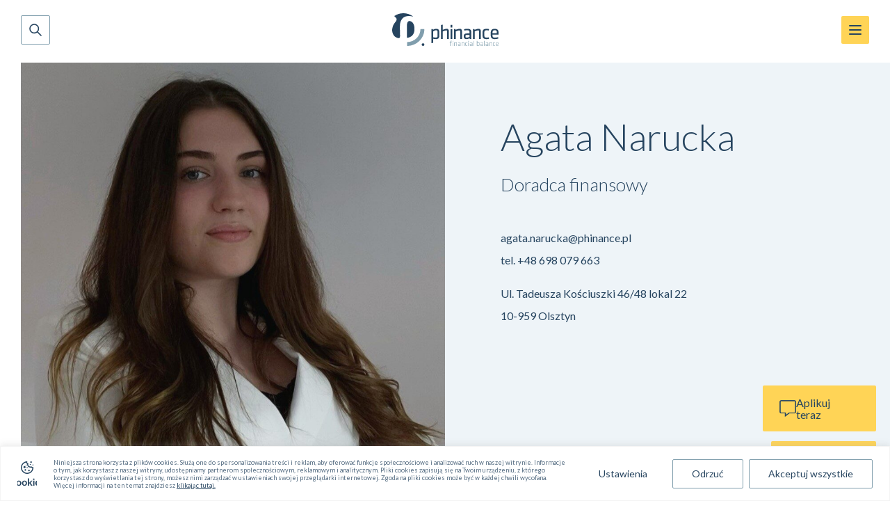

--- FILE ---
content_type: text/html; charset=UTF-8
request_url: https://phinance.pl/doradcy/agata-narucka/
body_size: 27236
content:
<!DOCTYPE html>
<html lang="pl-PL">

<head>
    <meta charset="UTF-8">
    <meta name="viewport" content="width=device-width, initial-scale=1.0">
    <link rel="apple-touch-icon" sizes="76x76" href="https://phinance.pl/wp-content/themes/phinance/img/icons/apple-touch-icon.png">
    <link rel="icon" type="image/png" sizes="32x32" href="https://phinance.pl/wp-content/themes/phinance/img/icons/favicon-32x32.png">
    <link rel="icon" type="image/png" sizes="16x16" href="https://phinance.pl/wp-content/themes/phinance/img/icons/favicon-16x16.png">
    <link rel="manifest" href="https://phinance.pl/wp-content/themes/phinance/img/icons/site.webmanifest">
    <link rel="mask-icon" href="https://phinance.pl/wp-content/themes/phinance/img/icons/safari-pinned-tab.svg" color="#5bbad5">
    <meta name="msapplication-TileColor" content="#da532c">
    <meta name="theme-color" content="#ffffff">
    <title>Agata Narucka - doradca finansowy Phinance</title>
    <script src="https://maps.googleapis.com/maps/api/js?key=AIzaSyDvT64CMrqK8P1C1KtGEUMCuO70Djk9CPQ"></script>
    <script src="https://unpkg.com/@googlemaps/markerclusterer/dist/index.min.js"></script>
    <link rel="stylesheet" type="text/css" href="//cdn.jsdelivr.net/npm/slick-carousel@1.8.1/slick/slick.css" />
    <meta name='robots' content='index, follow, max-image-preview:large, max-snippet:-1, max-video-preview:-1' />

	<!-- This site is optimized with the Yoast SEO plugin v23.8 - https://yoast.com/wordpress/plugins/seo/ -->
	<meta name="description" content="Kompleksowa i spersonalizowana pomoc w zarządzaniu finansami. Umów się na bezpłatną konsultację z doradcą finansowym Agatą Narucką!" />
	<link rel="canonical" href="https://phinance.pl/doradcy/agata-narucka/" />
	<meta property="og:locale" content="pl_PL" />
	<meta property="og:type" content="article" />
	<meta property="og:title" content="Agata Narucka - doradca finansowy Phinance" />
	<meta property="og:description" content="Kompleksowa i spersonalizowana pomoc w zarządzaniu finansami. Umów się na bezpłatną konsultację z doradcą finansowym Agatą Narucką!" />
	<meta property="og:url" content="https://phinance.pl/doradcy/agata-narucka/" />
	<meta property="og:site_name" content="Phinance" />
	<meta property="article:modified_time" content="2024-03-18T13:22:36+00:00" />
	<meta property="og:image" content="https://phinance.pl/wp-content/uploads/2023/09/Agata-Narucka-e1707501085464.jpg" />
	<meta property="og:image:width" content="1080" />
	<meta property="og:image:height" content="926" />
	<meta property="og:image:type" content="image/jpeg" />
	<meta name="twitter:card" content="summary_large_image" />
	<meta name="twitter:label1" content="Szacowany czas czytania" />
	<meta name="twitter:data1" content="1 minuta" />
	<script type="application/ld+json" class="yoast-schema-graph">{"@context":"https://schema.org","@graph":[{"@type":"WebPage","@id":"https://phinance.pl/doradcy/agata-narucka/","url":"https://phinance.pl/doradcy/agata-narucka/","name":"Agata Narucka - doradca finansowy Phinance","isPartOf":{"@id":"https://phinance.pl/#website"},"primaryImageOfPage":{"@id":"https://phinance.pl/doradcy/agata-narucka/#primaryimage"},"image":{"@id":"https://phinance.pl/doradcy/agata-narucka/#primaryimage"},"thumbnailUrl":"https://phinance.pl/wp-content/uploads/2023/09/Agata-Narucka-e1707501085464.jpg","datePublished":"2023-09-04T13:20:38+00:00","dateModified":"2024-03-18T13:22:36+00:00","description":"Kompleksowa i spersonalizowana pomoc w zarządzaniu finansami. Umów się na bezpłatną konsultację z doradcą finansowym Agatą Narucką!","breadcrumb":{"@id":"https://phinance.pl/doradcy/agata-narucka/#breadcrumb"},"inLanguage":"pl-PL","potentialAction":[{"@type":"ReadAction","target":["https://phinance.pl/doradcy/agata-narucka/"]}]},{"@type":"ImageObject","inLanguage":"pl-PL","@id":"https://phinance.pl/doradcy/agata-narucka/#primaryimage","url":"https://phinance.pl/wp-content/uploads/2023/09/Agata-Narucka-e1707501085464.jpg","contentUrl":"https://phinance.pl/wp-content/uploads/2023/09/Agata-Narucka-e1707501085464.jpg","width":1080,"height":926,"caption":"doradca finansowy Agata Narucka"},{"@type":"BreadcrumbList","@id":"https://phinance.pl/doradcy/agata-narucka/#breadcrumb","itemListElement":[{"@type":"ListItem","position":1,"name":"Strona główna","item":"https://phinance.pl/"},{"@type":"ListItem","position":2,"name":"Doradcy","item":"https://phinance.pl/doradcy/"},{"@type":"ListItem","position":3,"name":"Agata Narucka"}]},{"@type":"WebSite","@id":"https://phinance.pl/#website","url":"https://phinance.pl/","name":"Phinance","description":"","potentialAction":[{"@type":"SearchAction","target":{"@type":"EntryPoint","urlTemplate":"https://phinance.pl/?s={search_term_string}"},"query-input":{"@type":"PropertyValueSpecification","valueRequired":true,"valueName":"search_term_string"}}],"inLanguage":"pl-PL"}]}</script>
	<!-- / Yoast SEO plugin. -->


<link rel='dns-prefetch' href='//ajax.googleapis.com' />
<link rel='dns-prefetch' href='//cdn.jsdelivr.net' />
        <link rel="preconnect" href="https://fonts.googleapis.com">
        <link rel="preconnect" href="https://fonts.gstatic.com" crossorigin>
        <link href="https://fonts.googleapis.com/css2?family=Lato:ital,wght@0,100;0,300;0,400;0,700;0,900;1,100;1,300;1,400;1,700;1,900&display=swap" rel="stylesheet">
<style id='wp-img-auto-sizes-contain-inline-css' type='text/css'>
img:is([sizes=auto i],[sizes^="auto," i]){contain-intrinsic-size:3000px 1500px}
/*# sourceURL=wp-img-auto-sizes-contain-inline-css */
</style>
<link rel='stylesheet' id='phinance-main-styles-css' href='https://phinance.pl/wp-content/themes/phinance/dist/main.css?ver=1.3.6' type='text/css' media='all' />
<style id='wp-block-library-inline-css' type='text/css'>
:root{--wp-block-synced-color:#7a00df;--wp-block-synced-color--rgb:122,0,223;--wp-bound-block-color:var(--wp-block-synced-color);--wp-editor-canvas-background:#ddd;--wp-admin-theme-color:#007cba;--wp-admin-theme-color--rgb:0,124,186;--wp-admin-theme-color-darker-10:#006ba1;--wp-admin-theme-color-darker-10--rgb:0,107,160.5;--wp-admin-theme-color-darker-20:#005a87;--wp-admin-theme-color-darker-20--rgb:0,90,135;--wp-admin-border-width-focus:2px}@media (min-resolution:192dpi){:root{--wp-admin-border-width-focus:1.5px}}.wp-element-button{cursor:pointer}:root .has-very-light-gray-background-color{background-color:#eee}:root .has-very-dark-gray-background-color{background-color:#313131}:root .has-very-light-gray-color{color:#eee}:root .has-very-dark-gray-color{color:#313131}:root .has-vivid-green-cyan-to-vivid-cyan-blue-gradient-background{background:linear-gradient(135deg,#00d084,#0693e3)}:root .has-purple-crush-gradient-background{background:linear-gradient(135deg,#34e2e4,#4721fb 50%,#ab1dfe)}:root .has-hazy-dawn-gradient-background{background:linear-gradient(135deg,#faaca8,#dad0ec)}:root .has-subdued-olive-gradient-background{background:linear-gradient(135deg,#fafae1,#67a671)}:root .has-atomic-cream-gradient-background{background:linear-gradient(135deg,#fdd79a,#004a59)}:root .has-nightshade-gradient-background{background:linear-gradient(135deg,#330968,#31cdcf)}:root .has-midnight-gradient-background{background:linear-gradient(135deg,#020381,#2874fc)}:root{--wp--preset--font-size--normal:16px;--wp--preset--font-size--huge:42px}.has-regular-font-size{font-size:1em}.has-larger-font-size{font-size:2.625em}.has-normal-font-size{font-size:var(--wp--preset--font-size--normal)}.has-huge-font-size{font-size:var(--wp--preset--font-size--huge)}.has-text-align-center{text-align:center}.has-text-align-left{text-align:left}.has-text-align-right{text-align:right}.has-fit-text{white-space:nowrap!important}#end-resizable-editor-section{display:none}.aligncenter{clear:both}.items-justified-left{justify-content:flex-start}.items-justified-center{justify-content:center}.items-justified-right{justify-content:flex-end}.items-justified-space-between{justify-content:space-between}.screen-reader-text{border:0;clip-path:inset(50%);height:1px;margin:-1px;overflow:hidden;padding:0;position:absolute;width:1px;word-wrap:normal!important}.screen-reader-text:focus{background-color:#ddd;clip-path:none;color:#444;display:block;font-size:1em;height:auto;left:5px;line-height:normal;padding:15px 23px 14px;text-decoration:none;top:5px;width:auto;z-index:100000}html :where(.has-border-color){border-style:solid}html :where([style*=border-top-color]){border-top-style:solid}html :where([style*=border-right-color]){border-right-style:solid}html :where([style*=border-bottom-color]){border-bottom-style:solid}html :where([style*=border-left-color]){border-left-style:solid}html :where([style*=border-width]){border-style:solid}html :where([style*=border-top-width]){border-top-style:solid}html :where([style*=border-right-width]){border-right-style:solid}html :where([style*=border-bottom-width]){border-bottom-style:solid}html :where([style*=border-left-width]){border-left-style:solid}html :where(img[class*=wp-image-]){height:auto;max-width:100%}:where(figure){margin:0 0 1em}html :where(.is-position-sticky){--wp-admin--admin-bar--position-offset:var(--wp-admin--admin-bar--height,0px)}@media screen and (max-width:600px){html :where(.is-position-sticky){--wp-admin--admin-bar--position-offset:0px}}

/*# sourceURL=wp-block-library-inline-css */
</style><style id='wp-block-heading-inline-css' type='text/css'>
h1:where(.wp-block-heading).has-background,h2:where(.wp-block-heading).has-background,h3:where(.wp-block-heading).has-background,h4:where(.wp-block-heading).has-background,h5:where(.wp-block-heading).has-background,h6:where(.wp-block-heading).has-background{padding:1.25em 2.375em}h1.has-text-align-left[style*=writing-mode]:where([style*=vertical-lr]),h1.has-text-align-right[style*=writing-mode]:where([style*=vertical-rl]),h2.has-text-align-left[style*=writing-mode]:where([style*=vertical-lr]),h2.has-text-align-right[style*=writing-mode]:where([style*=vertical-rl]),h3.has-text-align-left[style*=writing-mode]:where([style*=vertical-lr]),h3.has-text-align-right[style*=writing-mode]:where([style*=vertical-rl]),h4.has-text-align-left[style*=writing-mode]:where([style*=vertical-lr]),h4.has-text-align-right[style*=writing-mode]:where([style*=vertical-rl]),h5.has-text-align-left[style*=writing-mode]:where([style*=vertical-lr]),h5.has-text-align-right[style*=writing-mode]:where([style*=vertical-rl]),h6.has-text-align-left[style*=writing-mode]:where([style*=vertical-lr]),h6.has-text-align-right[style*=writing-mode]:where([style*=vertical-rl]){rotate:180deg}
/*# sourceURL=https://phinance.pl/wp-includes/blocks/heading/style.min.css */
</style>
<style id='wp-block-paragraph-inline-css' type='text/css'>
.is-small-text{font-size:.875em}.is-regular-text{font-size:1em}.is-large-text{font-size:2.25em}.is-larger-text{font-size:3em}.has-drop-cap:not(:focus):first-letter{float:left;font-size:8.4em;font-style:normal;font-weight:100;line-height:.68;margin:.05em .1em 0 0;text-transform:uppercase}body.rtl .has-drop-cap:not(:focus):first-letter{float:none;margin-left:.1em}p.has-drop-cap.has-background{overflow:hidden}:root :where(p.has-background){padding:1.25em 2.375em}:where(p.has-text-color:not(.has-link-color)) a{color:inherit}p.has-text-align-left[style*="writing-mode:vertical-lr"],p.has-text-align-right[style*="writing-mode:vertical-rl"]{rotate:180deg}
/*# sourceURL=https://phinance.pl/wp-includes/blocks/paragraph/style.min.css */
</style>
<style id='wp-block-table-inline-css' type='text/css'>
.wp-block-table{overflow-x:auto}.wp-block-table table{border-collapse:collapse;width:100%}.wp-block-table thead{border-bottom:3px solid}.wp-block-table tfoot{border-top:3px solid}.wp-block-table td,.wp-block-table th{border:1px solid;padding:.5em}.wp-block-table .has-fixed-layout{table-layout:fixed;width:100%}.wp-block-table .has-fixed-layout td,.wp-block-table .has-fixed-layout th{word-break:break-word}.wp-block-table.aligncenter,.wp-block-table.alignleft,.wp-block-table.alignright{display:table;width:auto}.wp-block-table.aligncenter td,.wp-block-table.aligncenter th,.wp-block-table.alignleft td,.wp-block-table.alignleft th,.wp-block-table.alignright td,.wp-block-table.alignright th{word-break:break-word}.wp-block-table .has-subtle-light-gray-background-color{background-color:#f3f4f5}.wp-block-table .has-subtle-pale-green-background-color{background-color:#e9fbe5}.wp-block-table .has-subtle-pale-blue-background-color{background-color:#e7f5fe}.wp-block-table .has-subtle-pale-pink-background-color{background-color:#fcf0ef}.wp-block-table.is-style-stripes{background-color:initial;border-collapse:inherit;border-spacing:0}.wp-block-table.is-style-stripes tbody tr:nth-child(odd){background-color:#f0f0f0}.wp-block-table.is-style-stripes.has-subtle-light-gray-background-color tbody tr:nth-child(odd){background-color:#f3f4f5}.wp-block-table.is-style-stripes.has-subtle-pale-green-background-color tbody tr:nth-child(odd){background-color:#e9fbe5}.wp-block-table.is-style-stripes.has-subtle-pale-blue-background-color tbody tr:nth-child(odd){background-color:#e7f5fe}.wp-block-table.is-style-stripes.has-subtle-pale-pink-background-color tbody tr:nth-child(odd){background-color:#fcf0ef}.wp-block-table.is-style-stripes td,.wp-block-table.is-style-stripes th{border-color:#0000}.wp-block-table.is-style-stripes{border-bottom:1px solid #f0f0f0}.wp-block-table .has-border-color td,.wp-block-table .has-border-color th,.wp-block-table .has-border-color tr,.wp-block-table .has-border-color>*{border-color:inherit}.wp-block-table table[style*=border-top-color] tr:first-child,.wp-block-table table[style*=border-top-color] tr:first-child td,.wp-block-table table[style*=border-top-color] tr:first-child th,.wp-block-table table[style*=border-top-color]>*,.wp-block-table table[style*=border-top-color]>* td,.wp-block-table table[style*=border-top-color]>* th{border-top-color:inherit}.wp-block-table table[style*=border-top-color] tr:not(:first-child){border-top-color:initial}.wp-block-table table[style*=border-right-color] td:last-child,.wp-block-table table[style*=border-right-color] th,.wp-block-table table[style*=border-right-color] tr,.wp-block-table table[style*=border-right-color]>*{border-right-color:inherit}.wp-block-table table[style*=border-bottom-color] tr:last-child,.wp-block-table table[style*=border-bottom-color] tr:last-child td,.wp-block-table table[style*=border-bottom-color] tr:last-child th,.wp-block-table table[style*=border-bottom-color]>*,.wp-block-table table[style*=border-bottom-color]>* td,.wp-block-table table[style*=border-bottom-color]>* th{border-bottom-color:inherit}.wp-block-table table[style*=border-bottom-color] tr:not(:last-child){border-bottom-color:initial}.wp-block-table table[style*=border-left-color] td:first-child,.wp-block-table table[style*=border-left-color] th,.wp-block-table table[style*=border-left-color] tr,.wp-block-table table[style*=border-left-color]>*{border-left-color:inherit}.wp-block-table table[style*=border-style] td,.wp-block-table table[style*=border-style] th,.wp-block-table table[style*=border-style] tr,.wp-block-table table[style*=border-style]>*{border-style:inherit}.wp-block-table table[style*=border-width] td,.wp-block-table table[style*=border-width] th,.wp-block-table table[style*=border-width] tr,.wp-block-table table[style*=border-width]>*{border-style:inherit;border-width:inherit}
/*# sourceURL=https://phinance.pl/wp-includes/blocks/table/style.min.css */
</style>
<style id='global-styles-inline-css' type='text/css'>
:root{--wp--preset--aspect-ratio--square: 1;--wp--preset--aspect-ratio--4-3: 4/3;--wp--preset--aspect-ratio--3-4: 3/4;--wp--preset--aspect-ratio--3-2: 3/2;--wp--preset--aspect-ratio--2-3: 2/3;--wp--preset--aspect-ratio--16-9: 16/9;--wp--preset--aspect-ratio--9-16: 9/16;--wp--preset--color--black: #000;--wp--preset--color--cyan-bluish-gray: #abb8c3;--wp--preset--color--white: #fff;--wp--preset--color--pale-pink: #f78da7;--wp--preset--color--vivid-red: #cf2e2e;--wp--preset--color--luminous-vivid-orange: #ff6900;--wp--preset--color--luminous-vivid-amber: #fcb900;--wp--preset--color--light-green-cyan: #7bdcb5;--wp--preset--color--vivid-green-cyan: #00d084;--wp--preset--color--pale-cyan-blue: #8ed1fc;--wp--preset--color--vivid-cyan-blue: #0693e3;--wp--preset--color--vivid-purple: #9b51e0;--wp--preset--color--gray: #ddd;--wp--preset--gradient--vivid-cyan-blue-to-vivid-purple: linear-gradient(135deg,rgb(6,147,227) 0%,rgb(155,81,224) 100%);--wp--preset--gradient--light-green-cyan-to-vivid-green-cyan: linear-gradient(135deg,rgb(122,220,180) 0%,rgb(0,208,130) 100%);--wp--preset--gradient--luminous-vivid-amber-to-luminous-vivid-orange: linear-gradient(135deg,rgb(252,185,0) 0%,rgb(255,105,0) 100%);--wp--preset--gradient--luminous-vivid-orange-to-vivid-red: linear-gradient(135deg,rgb(255,105,0) 0%,rgb(207,46,46) 100%);--wp--preset--gradient--very-light-gray-to-cyan-bluish-gray: linear-gradient(135deg,rgb(238,238,238) 0%,rgb(169,184,195) 100%);--wp--preset--gradient--cool-to-warm-spectrum: linear-gradient(135deg,rgb(74,234,220) 0%,rgb(151,120,209) 20%,rgb(207,42,186) 40%,rgb(238,44,130) 60%,rgb(251,105,98) 80%,rgb(254,248,76) 100%);--wp--preset--gradient--blush-light-purple: linear-gradient(135deg,rgb(255,206,236) 0%,rgb(152,150,240) 100%);--wp--preset--gradient--blush-bordeaux: linear-gradient(135deg,rgb(254,205,165) 0%,rgb(254,45,45) 50%,rgb(107,0,62) 100%);--wp--preset--gradient--luminous-dusk: linear-gradient(135deg,rgb(255,203,112) 0%,rgb(199,81,192) 50%,rgb(65,88,208) 100%);--wp--preset--gradient--pale-ocean: linear-gradient(135deg,rgb(255,245,203) 0%,rgb(182,227,212) 50%,rgb(51,167,181) 100%);--wp--preset--gradient--electric-grass: linear-gradient(135deg,rgb(202,248,128) 0%,rgb(113,206,126) 100%);--wp--preset--gradient--midnight: linear-gradient(135deg,rgb(2,3,129) 0%,rgb(40,116,252) 100%);--wp--preset--font-size--small: 12px;--wp--preset--font-size--medium: 16px;--wp--preset--font-size--large: 18px;--wp--preset--font-size--x-large: 42px;--wp--preset--font-size--tiny: 10px;--wp--preset--font-size--normal: 14px;--wp--preset--font-size--huge: 22px;--wp--preset--spacing--20: 0.44rem;--wp--preset--spacing--30: 0.67rem;--wp--preset--spacing--40: 1rem;--wp--preset--spacing--50: 1.5rem;--wp--preset--spacing--60: 2.25rem;--wp--preset--spacing--70: 3.38rem;--wp--preset--spacing--80: 5.06rem;--wp--preset--shadow--natural: 6px 6px 9px rgba(0, 0, 0, 0.2);--wp--preset--shadow--deep: 12px 12px 50px rgba(0, 0, 0, 0.4);--wp--preset--shadow--sharp: 6px 6px 0px rgba(0, 0, 0, 0.2);--wp--preset--shadow--outlined: 6px 6px 0px -3px rgb(255, 255, 255), 6px 6px rgb(0, 0, 0);--wp--preset--shadow--crisp: 6px 6px 0px rgb(0, 0, 0);}:where(.is-layout-flex){gap: 0.5em;}:where(.is-layout-grid){gap: 0.5em;}body .is-layout-flex{display: flex;}.is-layout-flex{flex-wrap: wrap;align-items: center;}.is-layout-flex > :is(*, div){margin: 0;}body .is-layout-grid{display: grid;}.is-layout-grid > :is(*, div){margin: 0;}:where(.wp-block-columns.is-layout-flex){gap: 2em;}:where(.wp-block-columns.is-layout-grid){gap: 2em;}:where(.wp-block-post-template.is-layout-flex){gap: 1.25em;}:where(.wp-block-post-template.is-layout-grid){gap: 1.25em;}.has-black-color{color: var(--wp--preset--color--black) !important;}.has-cyan-bluish-gray-color{color: var(--wp--preset--color--cyan-bluish-gray) !important;}.has-white-color{color: var(--wp--preset--color--white) !important;}.has-pale-pink-color{color: var(--wp--preset--color--pale-pink) !important;}.has-vivid-red-color{color: var(--wp--preset--color--vivid-red) !important;}.has-luminous-vivid-orange-color{color: var(--wp--preset--color--luminous-vivid-orange) !important;}.has-luminous-vivid-amber-color{color: var(--wp--preset--color--luminous-vivid-amber) !important;}.has-light-green-cyan-color{color: var(--wp--preset--color--light-green-cyan) !important;}.has-vivid-green-cyan-color{color: var(--wp--preset--color--vivid-green-cyan) !important;}.has-pale-cyan-blue-color{color: var(--wp--preset--color--pale-cyan-blue) !important;}.has-vivid-cyan-blue-color{color: var(--wp--preset--color--vivid-cyan-blue) !important;}.has-vivid-purple-color{color: var(--wp--preset--color--vivid-purple) !important;}.has-black-background-color{background-color: var(--wp--preset--color--black) !important;}.has-cyan-bluish-gray-background-color{background-color: var(--wp--preset--color--cyan-bluish-gray) !important;}.has-white-background-color{background-color: var(--wp--preset--color--white) !important;}.has-pale-pink-background-color{background-color: var(--wp--preset--color--pale-pink) !important;}.has-vivid-red-background-color{background-color: var(--wp--preset--color--vivid-red) !important;}.has-luminous-vivid-orange-background-color{background-color: var(--wp--preset--color--luminous-vivid-orange) !important;}.has-luminous-vivid-amber-background-color{background-color: var(--wp--preset--color--luminous-vivid-amber) !important;}.has-light-green-cyan-background-color{background-color: var(--wp--preset--color--light-green-cyan) !important;}.has-vivid-green-cyan-background-color{background-color: var(--wp--preset--color--vivid-green-cyan) !important;}.has-pale-cyan-blue-background-color{background-color: var(--wp--preset--color--pale-cyan-blue) !important;}.has-vivid-cyan-blue-background-color{background-color: var(--wp--preset--color--vivid-cyan-blue) !important;}.has-vivid-purple-background-color{background-color: var(--wp--preset--color--vivid-purple) !important;}.has-black-border-color{border-color: var(--wp--preset--color--black) !important;}.has-cyan-bluish-gray-border-color{border-color: var(--wp--preset--color--cyan-bluish-gray) !important;}.has-white-border-color{border-color: var(--wp--preset--color--white) !important;}.has-pale-pink-border-color{border-color: var(--wp--preset--color--pale-pink) !important;}.has-vivid-red-border-color{border-color: var(--wp--preset--color--vivid-red) !important;}.has-luminous-vivid-orange-border-color{border-color: var(--wp--preset--color--luminous-vivid-orange) !important;}.has-luminous-vivid-amber-border-color{border-color: var(--wp--preset--color--luminous-vivid-amber) !important;}.has-light-green-cyan-border-color{border-color: var(--wp--preset--color--light-green-cyan) !important;}.has-vivid-green-cyan-border-color{border-color: var(--wp--preset--color--vivid-green-cyan) !important;}.has-pale-cyan-blue-border-color{border-color: var(--wp--preset--color--pale-cyan-blue) !important;}.has-vivid-cyan-blue-border-color{border-color: var(--wp--preset--color--vivid-cyan-blue) !important;}.has-vivid-purple-border-color{border-color: var(--wp--preset--color--vivid-purple) !important;}.has-vivid-cyan-blue-to-vivid-purple-gradient-background{background: var(--wp--preset--gradient--vivid-cyan-blue-to-vivid-purple) !important;}.has-light-green-cyan-to-vivid-green-cyan-gradient-background{background: var(--wp--preset--gradient--light-green-cyan-to-vivid-green-cyan) !important;}.has-luminous-vivid-amber-to-luminous-vivid-orange-gradient-background{background: var(--wp--preset--gradient--luminous-vivid-amber-to-luminous-vivid-orange) !important;}.has-luminous-vivid-orange-to-vivid-red-gradient-background{background: var(--wp--preset--gradient--luminous-vivid-orange-to-vivid-red) !important;}.has-very-light-gray-to-cyan-bluish-gray-gradient-background{background: var(--wp--preset--gradient--very-light-gray-to-cyan-bluish-gray) !important;}.has-cool-to-warm-spectrum-gradient-background{background: var(--wp--preset--gradient--cool-to-warm-spectrum) !important;}.has-blush-light-purple-gradient-background{background: var(--wp--preset--gradient--blush-light-purple) !important;}.has-blush-bordeaux-gradient-background{background: var(--wp--preset--gradient--blush-bordeaux) !important;}.has-luminous-dusk-gradient-background{background: var(--wp--preset--gradient--luminous-dusk) !important;}.has-pale-ocean-gradient-background{background: var(--wp--preset--gradient--pale-ocean) !important;}.has-electric-grass-gradient-background{background: var(--wp--preset--gradient--electric-grass) !important;}.has-midnight-gradient-background{background: var(--wp--preset--gradient--midnight) !important;}.has-small-font-size{font-size: var(--wp--preset--font-size--small) !important;}.has-medium-font-size{font-size: var(--wp--preset--font-size--medium) !important;}.has-large-font-size{font-size: var(--wp--preset--font-size--large) !important;}.has-x-large-font-size{font-size: var(--wp--preset--font-size--x-large) !important;}
/*# sourceURL=global-styles-inline-css */
</style>

<style id='classic-theme-styles-inline-css' type='text/css'>
/*! This file is auto-generated */
.wp-block-button__link{color:#fff;background-color:#32373c;border-radius:9999px;box-shadow:none;text-decoration:none;padding:calc(.667em + 2px) calc(1.333em + 2px);font-size:1.125em}.wp-block-file__button{background:#32373c;color:#fff;text-decoration:none}
/*# sourceURL=/wp-includes/css/classic-themes.min.css */
</style>
<link rel='stylesheet' id='cf7-submissions-css' href='https://phinance.pl/wp-content/plugins/cf7-submissions/assets/css/front.css?ver=0.17' type='text/css' media='all' />
<link rel='stylesheet' id='wp-pagenavi-css' href='https://phinance.pl/wp-content/plugins/wp-pagenavi/pagenavi-css.css?ver=2.70' type='text/css' media='all' />
<script type="text/javascript" id="cookie-law-info-js-extra">
/* <![CDATA[ */
var _ckyConfig = {"_ipData":[],"_assetsURL":"https://phinance.pl/wp-content/plugins/cookie-law-info/lite/frontend/images/","_publicURL":"https://phinance.pl","_expiry":"365","_categories":[{"name":"Niezb\u0119dne pliki cookies","slug":"necessary","isNecessary":true,"ccpaDoNotSell":true,"cookies":[],"active":true,"defaultConsent":{"gdpr":true,"ccpa":true}},{"name":"Preferencyjne pliki\u2028cookies","slug":"functional","isNecessary":false,"ccpaDoNotSell":true,"cookies":[{"cookieID":"Marketing","domain":"phinance.pl","provider":""}],"active":true,"defaultConsent":{"gdpr":false,"ccpa":false}},{"name":"Marketingowe pliki\u2028cookies","slug":"analytics","isNecessary":false,"ccpaDoNotSell":true,"cookies":[{"cookieID":"test","domain":"phinance.pl","provider":""}],"active":true,"defaultConsent":{"gdpr":false,"ccpa":false}},{"name":"Statystyczne pliki \u2028cookies","slug":"performance","isNecessary":false,"ccpaDoNotSell":true,"cookies":[{"cookieID":"statistic","domain":"phinance.pl","provider":""}],"active":true,"defaultConsent":{"gdpr":false,"ccpa":false}},{"name":"Niesklasyfikowane \u2028pliki cookies","slug":"advertisement","isNecessary":false,"ccpaDoNotSell":true,"cookies":[{"cookieID":"unclassified","domain":"phinance.pl","provider":""}],"active":true,"defaultConsent":{"gdpr":false,"ccpa":false}}],"_activeLaw":"gdpr","_rootDomain":"","_block":"1","_showBanner":"1","_bannerConfig":{"settings":{"type":"banner","preferenceCenterType":"popup","position":"bottom","applicableLaw":"gdpr"},"behaviours":{"reloadBannerOnAccept":false,"loadAnalyticsByDefault":false,"animations":{"onLoad":"animate","onHide":"sticky"}},"config":{"revisitConsent":{"status":true,"tag":"revisit-consent","position":"bottom-left","meta":{"url":"#"},"styles":{"background-color":"#0056A7"},"elements":{"title":{"type":"text","tag":"revisit-consent-title","status":true,"styles":{"color":"#0056a7"}}}},"preferenceCenter":{"toggle":{"status":true,"tag":"detail-category-toggle","type":"toggle","states":{"active":{"styles":{"background-color":"#1863DC"}},"inactive":{"styles":{"background-color":"#D0D5D2"}}}}},"categoryPreview":{"status":false,"toggle":{"status":true,"tag":"detail-category-preview-toggle","type":"toggle","states":{"active":{"styles":{"background-color":"#1863DC"}},"inactive":{"styles":{"background-color":"#D0D5D2"}}}}},"videoPlaceholder":{"status":true,"styles":{"background-color":"#000000","border-color":"#000000","color":"#ffffff"}},"readMore":{"status":false,"tag":"readmore-button","type":"link","meta":{"noFollow":true,"newTab":true},"styles":{"color":"#1863DC","background-color":"transparent","border-color":"transparent"}},"auditTable":{"status":true},"optOption":{"status":true,"toggle":{"status":true,"tag":"optout-option-toggle","type":"toggle","states":{"active":{"styles":{"background-color":"#1863dc"}},"inactive":{"styles":{"background-color":"#FFFFFF"}}}}}}},"_version":"3.2.7","_logConsent":"1","_tags":[{"tag":"accept-button","styles":{"color":"#26445F","background-color":"#fff","border-color":"#809EAD"}},{"tag":"reject-button","styles":{"color":"#26445F","background-color":"transparent","border-color":"#809EAD"}},{"tag":"settings-button","styles":{"color":"#26445F","background-color":"transparent","border-color":"#fff"}},{"tag":"readmore-button","styles":{"color":"#1863DC","background-color":"transparent","border-color":"transparent"}},{"tag":"donotsell-button","styles":{"color":"#1863DC","background-color":"transparent","border-color":"transparent"}},{"tag":"accept-button","styles":{"color":"#26445F","background-color":"#fff","border-color":"#809EAD"}},{"tag":"revisit-consent","styles":{"background-color":"#0056A7"}}],"_shortCodes":[{"key":"cky_readmore","content":"\u003Ca href=\"#\" class=\"cky-policy\" aria-label=\"Cookie Policy\" target=\"_blank\" rel=\"noopener\" data-cky-tag=\"readmore-button\"\u003ECookie Policy\u003C/a\u003E","tag":"readmore-button","status":false,"attributes":{"rel":"nofollow","target":"_blank"}},{"key":"cky_show_desc","content":"\u003Cbutton class=\"cky-show-desc-btn\" data-cky-tag=\"show-desc-button\" aria-label=\"\"\u003E\u003C/button\u003E","tag":"show-desc-button","status":true,"attributes":[]},{"key":"cky_hide_desc","content":"\u003Cbutton class=\"cky-show-desc-btn\" data-cky-tag=\"hide-desc-button\" aria-label=\"\"\u003E\u003C/button\u003E","tag":"hide-desc-button","status":true,"attributes":[]},{"key":"cky_category_toggle_label","content":"[cky_{{status}}_category_label] [cky_preference_{{category_slug}}_title]","tag":"","status":true,"attributes":[]},{"key":"cky_enable_category_label","content":"Enable","tag":"","status":true,"attributes":[]},{"key":"cky_disable_category_label","content":"Disable","tag":"","status":true,"attributes":[]},{"key":"cky_video_placeholder","content":"\u003Cdiv class=\"video-placeholder-normal\" data-cky-tag=\"video-placeholder\" id=\"[UNIQUEID]\"\u003E\u003Cp class=\"video-placeholder-text-normal\" data-cky-tag=\"placeholder-title\"\u003EPlease accept cookies to access this content\u003C/p\u003E\u003C/div\u003E","tag":"","status":true,"attributes":[]},{"key":"cky_enable_optout_label","content":"Enable","tag":"","status":true,"attributes":[]},{"key":"cky_disable_optout_label","content":"Disable","tag":"","status":true,"attributes":[]},{"key":"cky_optout_toggle_label","content":"[cky_{{status}}_optout_label] [cky_optout_option_title]","tag":"","status":true,"attributes":[]},{"key":"cky_optout_option_title","content":"Do Not Sell or Share My Personal Information","tag":"","status":true,"attributes":[]},{"key":"cky_optout_close_label","content":"Close","tag":"","status":true,"attributes":[]}],"_rtl":"","_language":"en","_providersToBlock":[]};
var _ckyStyles = {"css":".cky-overlay{background: #000000; opacity: 0.4; position: fixed; top: 0; left: 0; width: 100%; height: 100%; z-index: 99999999;}.cky-hide{display: none;}.cky-btn-revisit-wrapper{display: flex; align-items: center; justify-content: center; background: #0056a7; width: 45px; height: 45px; border-radius: 50%; position: fixed; z-index: 999999; cursor: pointer;}.cky-revisit-bottom-left{bottom: 15px; left: 15px;}.cky-revisit-bottom-right{bottom: 15px; right: 15px;}.cky-btn-revisit-wrapper .cky-btn-revisit{display: flex; align-items: center; justify-content: center; background: none; border: none; cursor: pointer; position: relative; margin: 0; padding: 0;}.cky-btn-revisit-wrapper .cky-btn-revisit img{max-width: fit-content; margin: 0; height: 30px; width: 30px;}.cky-revisit-bottom-left:hover::before{content: attr(data-tooltip); position: absolute; background: #4e4b66; color: #ffffff; left: calc(100% + 7px); font-size: 12px; line-height: 16px; width: max-content; padding: 4px 8px; border-radius: 4px;}.cky-revisit-bottom-left:hover::after{position: absolute; content: \"\"; border: 5px solid transparent; left: calc(100% + 2px); border-left-width: 0; border-right-color: #4e4b66;}.cky-revisit-bottom-right:hover::before{content: attr(data-tooltip); position: absolute; background: #4e4b66; color: #ffffff; right: calc(100% + 7px); font-size: 12px; line-height: 16px; width: max-content; padding: 4px 8px; border-radius: 4px;}.cky-revisit-bottom-right:hover::after{position: absolute; content: \"\"; border: 5px solid transparent; right: calc(100% + 2px); border-right-width: 0; border-left-color: #4e4b66;}.cky-revisit-hide{display: none;}.cky-consent-container{position: fixed; width: 100%; box-sizing: border-box; z-index: 9999999;}.cky-consent-container .cky-consent-bar{background: #ffffff; border: 1px solid; padding: 16.5px 24px; box-shadow: 0 -1px 10px 0 #acabab4d;}.cky-banner-bottom{bottom: 0; left: 0;}.cky-banner-top{top: 0; left: 0;}.cky-custom-brand-logo-wrapper .cky-custom-brand-logo{width: 100px; height: auto; margin: 0 0 12px 0;}.cky-notice .cky-title{color: #212121; font-weight: 700; font-size: 18px; line-height: 24px; margin: 0 0 12px 0;}.cky-notice-group{display: flex; justify-content: space-between; align-items: center; font-size: 14px; line-height: 24px; font-weight: 400;}.cky-notice-des *,.cky-preference-content-wrapper *,.cky-accordion-header-des *,.cky-gpc-wrapper .cky-gpc-desc *{font-size: 14px;}.cky-notice-des{color: #212121; font-size: 14px; line-height: 24px; font-weight: 400;}.cky-notice-des img{height: 25px; width: 25px;}.cky-consent-bar .cky-notice-des p,.cky-gpc-wrapper .cky-gpc-desc p,.cky-preference-body-wrapper .cky-preference-content-wrapper p,.cky-accordion-header-wrapper .cky-accordion-header-des p,.cky-cookie-des-table li div:last-child p{color: inherit; margin-top: 0; overflow-wrap: break-word;}.cky-notice-des P:last-child,.cky-preference-content-wrapper p:last-child,.cky-cookie-des-table li div:last-child p:last-child,.cky-gpc-wrapper .cky-gpc-desc p:last-child{margin-bottom: 0;}.cky-notice-des a.cky-policy,.cky-notice-des button.cky-policy{font-size: 14px; color: #1863dc; white-space: nowrap; cursor: pointer; background: transparent; border: 1px solid; text-decoration: underline;}.cky-notice-des button.cky-policy{padding: 0;}.cky-notice-des a.cky-policy:focus-visible,.cky-notice-des button.cky-policy:focus-visible,.cky-preference-content-wrapper .cky-show-desc-btn:focus-visible,.cky-accordion-header .cky-accordion-btn:focus-visible,.cky-preference-header .cky-btn-close:focus-visible,.cky-switch input[type=\"checkbox\"]:focus-visible,.cky-footer-wrapper a:focus-visible,.cky-btn:focus-visible{outline: 2px solid #1863dc; outline-offset: 2px;}.cky-btn:focus:not(:focus-visible),.cky-accordion-header .cky-accordion-btn:focus:not(:focus-visible),.cky-preference-content-wrapper .cky-show-desc-btn:focus:not(:focus-visible),.cky-btn-revisit-wrapper .cky-btn-revisit:focus:not(:focus-visible),.cky-preference-header .cky-btn-close:focus:not(:focus-visible),.cky-consent-bar .cky-banner-btn-close:focus:not(:focus-visible){outline: 0;}button.cky-show-desc-btn:not(:hover):not(:active){color: #1863dc; background: transparent;}button.cky-accordion-btn:not(:hover):not(:active),button.cky-banner-btn-close:not(:hover):not(:active),button.cky-btn-close:not(:hover):not(:active),button.cky-btn-revisit:not(:hover):not(:active){background: transparent;}.cky-consent-bar button:hover,.cky-modal.cky-modal-open button:hover,.cky-consent-bar button:focus,.cky-modal.cky-modal-open button:focus{text-decoration: none;}.cky-notice-btn-wrapper{display: flex; justify-content: center; align-items: center; margin-left: 15px;}.cky-notice-btn-wrapper .cky-btn{text-shadow: none; box-shadow: none;}.cky-btn{font-size: 14px; font-family: inherit; line-height: 24px; padding: 8px 27px; font-weight: 500; margin: 0 8px 0 0; border-radius: 2px; white-space: nowrap; cursor: pointer; text-align: center; text-transform: none; min-height: 0;}.cky-btn:hover{opacity: 0.8;}.cky-btn-customize{color: #1863dc; background: transparent; border: 2px solid #1863dc;}.cky-btn-reject{color: #1863dc; background: transparent; border: 2px solid #1863dc;}.cky-btn-accept{background: #1863dc; color: #ffffff; border: 2px solid #1863dc;}.cky-btn:last-child{margin-right: 0;}@media (max-width: 768px){.cky-notice-group{display: block;}.cky-notice-btn-wrapper{margin-left: 0;}.cky-notice-btn-wrapper .cky-btn{flex: auto; max-width: 100%; margin-top: 10px; white-space: unset;}}@media (max-width: 576px){.cky-notice-btn-wrapper{flex-direction: column;}.cky-custom-brand-logo-wrapper, .cky-notice .cky-title, .cky-notice-des, .cky-notice-btn-wrapper{padding: 0 28px;}.cky-consent-container .cky-consent-bar{padding: 16.5px 0;}.cky-notice-des{max-height: 40vh; overflow-y: scroll;}.cky-notice-btn-wrapper .cky-btn{width: 100%; padding: 8px; margin-right: 0;}.cky-notice-btn-wrapper .cky-btn-accept{order: 1;}.cky-notice-btn-wrapper .cky-btn-reject{order: 3;}.cky-notice-btn-wrapper .cky-btn-customize{order: 2;}}@media (max-width: 425px){.cky-custom-brand-logo-wrapper, .cky-notice .cky-title, .cky-notice-des, .cky-notice-btn-wrapper{padding: 0 24px;}.cky-notice-btn-wrapper{flex-direction: column;}.cky-btn{width: 100%; margin: 10px 0 0 0;}.cky-notice-btn-wrapper .cky-btn-customize{order: 2;}.cky-notice-btn-wrapper .cky-btn-reject{order: 3;}.cky-notice-btn-wrapper .cky-btn-accept{order: 1; margin-top: 16px;}}@media (max-width: 352px){.cky-notice .cky-title{font-size: 16px;}.cky-notice-des *{font-size: 12px;}.cky-notice-des, .cky-btn{font-size: 12px;}}.cky-modal.cky-modal-open{display: flex; visibility: visible; -webkit-transform: translate(-50%, -50%); -moz-transform: translate(-50%, -50%); -ms-transform: translate(-50%, -50%); -o-transform: translate(-50%, -50%); transform: translate(-50%, -50%); top: 50%; left: 50%; transition: all 1s ease;}.cky-modal{box-shadow: 0 32px 68px rgba(0, 0, 0, 0.3); margin: 0 auto; position: fixed; max-width: 100%; background: #ffffff; top: 50%; box-sizing: border-box; border-radius: 6px; z-index: 999999999; color: #212121; -webkit-transform: translate(-50%, 100%); -moz-transform: translate(-50%, 100%); -ms-transform: translate(-50%, 100%); -o-transform: translate(-50%, 100%); transform: translate(-50%, 100%); visibility: hidden; transition: all 0s ease;}.cky-preference-center{max-height: 79vh; overflow: hidden; width: 845px; overflow: hidden; flex: 1 1 0; display: flex; flex-direction: column; border-radius: 6px;}.cky-preference-header{display: flex; align-items: center; justify-content: space-between; padding: 22px 24px; border-bottom: 1px solid;}.cky-preference-header .cky-preference-title{font-size: 18px; font-weight: 700; line-height: 24px;}.cky-preference-header .cky-btn-close{margin: 0; cursor: pointer; vertical-align: middle; padding: 0; background: none; border: none; width: auto; height: auto; min-height: 0; line-height: 0; text-shadow: none; box-shadow: none;}.cky-preference-header .cky-btn-close img{margin: 0; height: 10px; width: 10px;}.cky-preference-body-wrapper{padding: 0 24px; flex: 1; overflow: auto; box-sizing: border-box;}.cky-preference-content-wrapper,.cky-gpc-wrapper .cky-gpc-desc{font-size: 14px; line-height: 24px; font-weight: 400; padding: 12px 0;}.cky-preference-content-wrapper{border-bottom: 1px solid;}.cky-preference-content-wrapper img{height: 25px; width: 25px;}.cky-preference-content-wrapper .cky-show-desc-btn{font-size: 14px; font-family: inherit; color: #1863dc; text-decoration: none; line-height: 24px; padding: 0; margin: 0; white-space: nowrap; cursor: pointer; background: transparent; border-color: transparent; text-transform: none; min-height: 0; text-shadow: none; box-shadow: none;}.cky-accordion-wrapper{margin-bottom: 10px;}.cky-accordion{border-bottom: 1px solid;}.cky-accordion:last-child{border-bottom: none;}.cky-accordion .cky-accordion-item{display: flex; margin-top: 10px;}.cky-accordion .cky-accordion-body{display: none;}.cky-accordion.cky-accordion-active .cky-accordion-body{display: block; padding: 0 22px; margin-bottom: 16px;}.cky-accordion-header-wrapper{cursor: pointer; width: 100%;}.cky-accordion-item .cky-accordion-header{display: flex; justify-content: space-between; align-items: center;}.cky-accordion-header .cky-accordion-btn{font-size: 16px; font-family: inherit; color: #212121; line-height: 24px; background: none; border: none; font-weight: 700; padding: 0; margin: 0; cursor: pointer; text-transform: none; min-height: 0; text-shadow: none; box-shadow: none;}.cky-accordion-header .cky-always-active{color: #008000; font-weight: 600; line-height: 24px; font-size: 14px;}.cky-accordion-header-des{font-size: 14px; line-height: 24px; margin: 10px 0 16px 0;}.cky-accordion-chevron{margin-right: 22px; position: relative; cursor: pointer;}.cky-accordion-chevron-hide{display: none;}.cky-accordion .cky-accordion-chevron i::before{content: \"\"; position: absolute; border-right: 1.4px solid; border-bottom: 1.4px solid; border-color: inherit; height: 6px; width: 6px; -webkit-transform: rotate(-45deg); -moz-transform: rotate(-45deg); -ms-transform: rotate(-45deg); -o-transform: rotate(-45deg); transform: rotate(-45deg); transition: all 0.2s ease-in-out; top: 8px;}.cky-accordion.cky-accordion-active .cky-accordion-chevron i::before{-webkit-transform: rotate(45deg); -moz-transform: rotate(45deg); -ms-transform: rotate(45deg); -o-transform: rotate(45deg); transform: rotate(45deg);}.cky-audit-table{background: #f4f4f4; border-radius: 6px;}.cky-audit-table .cky-empty-cookies-text{color: inherit; font-size: 12px; line-height: 24px; margin: 0; padding: 10px;}.cky-audit-table .cky-cookie-des-table{font-size: 12px; line-height: 24px; font-weight: normal; padding: 15px 10px; border-bottom: 1px solid; border-bottom-color: inherit; margin: 0;}.cky-audit-table .cky-cookie-des-table:last-child{border-bottom: none;}.cky-audit-table .cky-cookie-des-table li{list-style-type: none; display: flex; padding: 3px 0;}.cky-audit-table .cky-cookie-des-table li:first-child{padding-top: 0;}.cky-cookie-des-table li div:first-child{width: 100px; font-weight: 600; word-break: break-word; word-wrap: break-word;}.cky-cookie-des-table li div:last-child{flex: 1; word-break: break-word; word-wrap: break-word; margin-left: 8px;}.cky-footer-shadow{display: block; width: 100%; height: 40px; background: linear-gradient(180deg, rgba(255, 255, 255, 0) 0%, #ffffff 100%); position: absolute; bottom: calc(100% - 1px);}.cky-footer-wrapper{position: relative;}.cky-prefrence-btn-wrapper{display: flex; flex-wrap: wrap; align-items: center; justify-content: center; padding: 22px 24px; border-top: 1px solid;}.cky-prefrence-btn-wrapper .cky-btn{flex: auto; max-width: 100%; text-shadow: none; box-shadow: none;}.cky-btn-preferences{color: #1863dc; background: transparent; border: 2px solid #1863dc;}.cky-preference-header,.cky-preference-body-wrapper,.cky-preference-content-wrapper,.cky-accordion-wrapper,.cky-accordion,.cky-accordion-wrapper,.cky-footer-wrapper,.cky-prefrence-btn-wrapper{border-color: inherit;}@media (max-width: 845px){.cky-modal{max-width: calc(100% - 16px);}}@media (max-width: 576px){.cky-modal{max-width: 100%;}.cky-preference-center{max-height: 100vh;}.cky-prefrence-btn-wrapper{flex-direction: column;}.cky-accordion.cky-accordion-active .cky-accordion-body{padding-right: 0;}.cky-prefrence-btn-wrapper .cky-btn{width: 100%; margin: 10px 0 0 0;}.cky-prefrence-btn-wrapper .cky-btn-reject{order: 3;}.cky-prefrence-btn-wrapper .cky-btn-accept{order: 1; margin-top: 0;}.cky-prefrence-btn-wrapper .cky-btn-preferences{order: 2;}}@media (max-width: 425px){.cky-accordion-chevron{margin-right: 15px;}.cky-notice-btn-wrapper{margin-top: 0;}.cky-accordion.cky-accordion-active .cky-accordion-body{padding: 0 15px;}}@media (max-width: 352px){.cky-preference-header .cky-preference-title{font-size: 16px;}.cky-preference-header{padding: 16px 24px;}.cky-preference-content-wrapper *, .cky-accordion-header-des *{font-size: 12px;}.cky-preference-content-wrapper, .cky-preference-content-wrapper .cky-show-more, .cky-accordion-header .cky-always-active, .cky-accordion-header-des, .cky-preference-content-wrapper .cky-show-desc-btn, .cky-notice-des a.cky-policy{font-size: 12px;}.cky-accordion-header .cky-accordion-btn{font-size: 14px;}}.cky-switch{display: flex;}.cky-switch input[type=\"checkbox\"]{position: relative; width: 44px; height: 24px; margin: 0; background: #d0d5d2; -webkit-appearance: none; border-radius: 50px; cursor: pointer; outline: 0; border: none; top: 0;}.cky-switch input[type=\"checkbox\"]:checked{background: #1863dc;}.cky-switch input[type=\"checkbox\"]:before{position: absolute; content: \"\"; height: 20px; width: 20px; left: 2px; bottom: 2px; border-radius: 50%; background-color: white; -webkit-transition: 0.4s; transition: 0.4s; margin: 0;}.cky-switch input[type=\"checkbox\"]:after{display: none;}.cky-switch input[type=\"checkbox\"]:checked:before{-webkit-transform: translateX(20px); -ms-transform: translateX(20px); transform: translateX(20px);}@media (max-width: 425px){.cky-switch input[type=\"checkbox\"]{width: 38px; height: 21px;}.cky-switch input[type=\"checkbox\"]:before{height: 17px; width: 17px;}.cky-switch input[type=\"checkbox\"]:checked:before{-webkit-transform: translateX(17px); -ms-transform: translateX(17px); transform: translateX(17px);}}.cky-consent-bar .cky-banner-btn-close{position: absolute; right: 9px; top: 5px; background: none; border: none; cursor: pointer; padding: 0; margin: 0; min-height: 0; line-height: 0; height: auto; width: auto; text-shadow: none; box-shadow: none;}.cky-consent-bar .cky-banner-btn-close img{height: 9px; width: 9px; margin: 0;}.cky-notice-btn-wrapper .cky-btn-do-not-sell{font-size: 14px; line-height: 24px; padding: 6px 0; margin: 0; font-weight: 500; background: none; border-radius: 2px; border: none; cursor: pointer; text-align: left; color: #1863dc; background: transparent; border-color: transparent; box-shadow: none; text-shadow: none;}.cky-consent-bar .cky-banner-btn-close:focus-visible,.cky-notice-btn-wrapper .cky-btn-do-not-sell:focus-visible,.cky-opt-out-btn-wrapper .cky-btn:focus-visible,.cky-opt-out-checkbox-wrapper input[type=\"checkbox\"].cky-opt-out-checkbox:focus-visible{outline: 2px solid #1863dc; outline-offset: 2px;}@media (max-width: 768px){.cky-notice-btn-wrapper{margin-left: 0; margin-top: 10px; justify-content: left;}.cky-notice-btn-wrapper .cky-btn-do-not-sell{padding: 0;}}@media (max-width: 352px){.cky-notice-btn-wrapper .cky-btn-do-not-sell, .cky-notice-des a.cky-policy{font-size: 12px;}}.cky-opt-out-wrapper{padding: 12px 0;}.cky-opt-out-wrapper .cky-opt-out-checkbox-wrapper{display: flex; align-items: center;}.cky-opt-out-checkbox-wrapper .cky-opt-out-checkbox-label{font-size: 16px; font-weight: 700; line-height: 24px; margin: 0 0 0 12px; cursor: pointer;}.cky-opt-out-checkbox-wrapper input[type=\"checkbox\"].cky-opt-out-checkbox{background-color: #ffffff; border: 1px solid black; width: 20px; height: 18.5px; margin: 0; -webkit-appearance: none; position: relative; display: flex; align-items: center; justify-content: center; border-radius: 2px; cursor: pointer;}.cky-opt-out-checkbox-wrapper input[type=\"checkbox\"].cky-opt-out-checkbox:checked{background-color: #1863dc; border: none;}.cky-opt-out-checkbox-wrapper input[type=\"checkbox\"].cky-opt-out-checkbox:checked::after{left: 6px; bottom: 4px; width: 7px; height: 13px; border: solid #ffffff; border-width: 0 3px 3px 0; border-radius: 2px; -webkit-transform: rotate(45deg); -ms-transform: rotate(45deg); transform: rotate(45deg); content: \"\"; position: absolute; box-sizing: border-box;}.cky-opt-out-checkbox-wrapper.cky-disabled .cky-opt-out-checkbox-label,.cky-opt-out-checkbox-wrapper.cky-disabled input[type=\"checkbox\"].cky-opt-out-checkbox{cursor: no-drop;}.cky-gpc-wrapper{margin: 0 0 0 32px;}.cky-footer-wrapper .cky-opt-out-btn-wrapper{display: flex; flex-wrap: wrap; align-items: center; justify-content: center; padding: 22px 24px;}.cky-opt-out-btn-wrapper .cky-btn{flex: auto; max-width: 100%; text-shadow: none; box-shadow: none;}.cky-opt-out-btn-wrapper .cky-btn-cancel{border: 1px solid #dedfe0; background: transparent; color: #858585;}.cky-opt-out-btn-wrapper .cky-btn-confirm{background: #1863dc; color: #ffffff; border: 1px solid #1863dc;}@media (max-width: 352px){.cky-opt-out-checkbox-wrapper .cky-opt-out-checkbox-label{font-size: 14px;}.cky-gpc-wrapper .cky-gpc-desc, .cky-gpc-wrapper .cky-gpc-desc *{font-size: 12px;}.cky-opt-out-checkbox-wrapper input[type=\"checkbox\"].cky-opt-out-checkbox{width: 16px; height: 16px;}.cky-opt-out-checkbox-wrapper input[type=\"checkbox\"].cky-opt-out-checkbox:checked::after{left: 5px; bottom: 4px; width: 3px; height: 9px;}.cky-gpc-wrapper{margin: 0 0 0 28px;}}.video-placeholder-youtube{background-size: 100% 100%; background-position: center; background-repeat: no-repeat; background-color: #b2b0b059; position: relative; display: flex; align-items: center; justify-content: center; max-width: 100%;}.video-placeholder-text-youtube{text-align: center; align-items: center; padding: 10px 16px; background-color: #000000cc; color: #ffffff; border: 1px solid; border-radius: 2px; cursor: pointer;}.video-placeholder-normal{background-image: url(\"/wp-content/plugins/cookie-law-info/lite/frontend/images/placeholder.svg\"); background-size: 80px; background-position: center; background-repeat: no-repeat; background-color: #b2b0b059; position: relative; display: flex; align-items: flex-end; justify-content: center; max-width: 100%;}.video-placeholder-text-normal{align-items: center; padding: 10px 16px; text-align: center; border: 1px solid; border-radius: 2px; cursor: pointer;}.cky-rtl{direction: rtl; text-align: right;}.cky-rtl .cky-banner-btn-close{left: 9px; right: auto;}.cky-rtl .cky-notice-btn-wrapper .cky-btn:last-child{margin-right: 8px;}.cky-rtl .cky-notice-btn-wrapper .cky-btn:first-child{margin-right: 0;}.cky-rtl .cky-notice-btn-wrapper{margin-left: 0; margin-right: 15px;}.cky-rtl .cky-prefrence-btn-wrapper .cky-btn{margin-right: 8px;}.cky-rtl .cky-prefrence-btn-wrapper .cky-btn:first-child{margin-right: 0;}.cky-rtl .cky-accordion .cky-accordion-chevron i::before{border: none; border-left: 1.4px solid; border-top: 1.4px solid; left: 12px;}.cky-rtl .cky-accordion.cky-accordion-active .cky-accordion-chevron i::before{-webkit-transform: rotate(-135deg); -moz-transform: rotate(-135deg); -ms-transform: rotate(-135deg); -o-transform: rotate(-135deg); transform: rotate(-135deg);}@media (max-width: 768px){.cky-rtl .cky-notice-btn-wrapper{margin-right: 0;}}@media (max-width: 576px){.cky-rtl .cky-notice-btn-wrapper .cky-btn:last-child{margin-right: 0;}.cky-rtl .cky-prefrence-btn-wrapper .cky-btn{margin-right: 0;}.cky-rtl .cky-accordion.cky-accordion-active .cky-accordion-body{padding: 0 22px 0 0;}}@media (max-width: 425px){.cky-rtl .cky-accordion.cky-accordion-active .cky-accordion-body{padding: 0 15px 0 0;}}.cky-rtl .cky-opt-out-btn-wrapper .cky-btn{margin-right: 12px;}.cky-rtl .cky-opt-out-btn-wrapper .cky-btn:first-child{margin-right: 0;}.cky-rtl .cky-opt-out-checkbox-wrapper .cky-opt-out-checkbox-label{margin: 0 12px 0 0;}"};
//# sourceURL=cookie-law-info-js-extra
/* ]]> */
</script>
<script type="text/javascript" src="https://phinance.pl/wp-content/plugins/cookie-law-info/lite/frontend/js/script.min.js?ver=3.2.7" id="cookie-law-info-js"></script>
<link rel='shortlink' href='https://phinance.pl/?p=9818' />
<style id="cky-style-inline">[data-cky-tag]{visibility:hidden;}</style><div id='wpig-stickyheader'></div>		<style type="text/css" id="wp-custom-css">
			.cky-notice-des{
	font-size: 9px;
	display: flex;
	align-items: center;
}

.cky-notice-des::before{
	content: '';
	display:block;
	margin-right: 24px;
	width: 90px;
	height: 42px;
	background-repeat: no-repeat;
	background-position: center;
	background-image: url('https://phinance.pl/wp-content/uploads/2023/08/Frame-844.svg');
}

.cky-notice-des *, .cky-preference-content-wrapper *, .cky-accordion-header-des *, .cky-gpc-wrapper .cky-gpc-desc *{
	font-size: 9px;
}

.cky-title{
	margin: 0!important;
}

.cky-notice-btn-wrapper .cky-btn{
	border-radius: 2px;
	border-width: 1px;
}

body.single-advisors .block-icon-tiles__single{
	z-index: 1;
}

body.single-advisors .block-icon-tiles__wrapper::before{
	content: '';
	display: block;
	background-color: #fff;
	width: 100vw;
	position: absolute;
	top: 50%;
	left: 50%;
	transform: translate(-50%, -50%);
	height: 100%;
	z-index: 0;
}

.block-contact-form__form .wpcf7-form input.wpcf7-submit{
	padding-right: 6rem;
}
@media all and (max-width: 1310px){
	body.single-oferty-pracy .acf-innerblocks-container>p{
	margin-left: 30px;
			margin-right: 30px;
}
body.single-oferty-pracy .acf-innerblocks-container>ul, 	body.single-oferty-pracy .acf-innerblocks-container>ol{
	margin-left: 45px;
			margin-right: 30px;
}
}

.dnd-upload-status .dnd-upload-details .name span{
	    word-break: break-all;
	white-space: initial!important;
}

body.single-oferty-pracy .block-contact-form__company-info{
	    display: none;
}

body.single-advisors .block-news-slider{
	background-color: transparent;
}

.codedropz-upload-inner h3::after{
	display: block;
	text-align: center; 
	font-weight: 300;
	font-size: 14px;
	white-space: pre;
	content: 'Akceptowane typy plików: pdf, doc, docx \A Maksymalna wielkość plików: 4MB'
}
.block-contact-form__form .wpcf7-form input[type="checkbox"]:checked + .wpcf7-list-item-label::before{
	background-image: url(https://phinance.pl/wp-content/themes/phinance/img/icons/check.svg);
background-position: 50%;
background-repeat: no-repeat;
}

.block-contact-form__form .wpcf7-form span[data-name=upload-files] .wpcf7-not-valid-tip{
	position: relative;
}

body.page-id-370 #hero .block-half-divided-with-text__single>img{
	top: 58%;
}

body.single-oferty-pracy .block-contact-form__wrapper{
	    grid-template-columns: 800px;
    justify-content: center;
}


body.single-oferty-pracy .block-contact-form__wrapper .block-contact-form__form{
		padding: 11rem 0;
}

@media all and (max-width: 900px){
	
body.single-oferty-pracy .block-contact-form__wrapper{
	    grid-template-columns: 100%;
    justify-content: center;
}
}

body.single-advisors main .plain-text{
	padding-bottom: 2.4rem!important;
}

.cky-accordion-body, .cky-accordion-chevron{
	display: none!important;
}

.page-id-13388 .block-half-divided-with-text__single .c-button{
	    margin: 4rem auto 0 auto;
}

.page-id-13388 .block-half-divided-with-text--grey .content{
	   background-color:#FFF6DD;
}

.page-id-13388 .block-half-divided-with-text--grey{
	   background-color:#FFF6DD;
}

.page-id-13388 .block-half-divided-with-text--grey .content h3{
	  margin-bottom: 1rem;
}

.page-id-13388 .block-half-divided-with-text--grey .content .size-medium{
	  margin-bottom: 1.5rem;
}

.page-header .home-menu-container ul .sub-menu-wrapper .sub-menu{
	margin-right: -1px;
}

@media all and (max-width: 800px){
	body.page-id-370 #hero .block-half-divided-with-text__single>img{
		top: 0;
	}
	
		body.page-id-370 #hero {
		padding: 0;
	}
	
			body.page-id-370 #hero .block-half-divided-with-text__single.content{
		padding: 4rem 2rem!important;
	}
}

.page-id-13636 .wp-block-gallery{
	display: grid;
	grid-template-columns: repeat(6, 1fr);
	gap: 8rem!important;
}

.page-id-13636 .wp-block-image{
	width:100%!important;
}

@media all and (max-width: 1310px){
.page-id-13636 .wp-block-gallery{
	grid-template-columns: repeat(5, 1fr);
	
	padding: 0 30px;
	}
}

@media all and (max-width: 775px){
.page-id-13636 .wp-block-gallery{
	grid-template-columns: repeat(4, 1fr);
	gap: 4rem!important;
	}
}

@media all and (max-width: 500px){
.page-id-13636 .wp-block-gallery{
	grid-template-columns: repeat(3, 1fr);
	gap: 3rem!important;
	}
}

.block-table__column{
	min-width: 20rem;
}

@media all and (max-width: 1300px){
	
.block-table__column{
	min-width: calc((100vw - 6rem) / 5) ;
}
}
.block-table__wrapper{
	max-width: initial!important;
	overflow-x: initial!important;
}
.block-table__container{
	max-width: 100%;
	overflow-x: scroll;
}

.mobile-menu #menu-item-372 .mm_heading{
	display: none!important;
}
.block-accordion--big-accordion .block-accordion__single .question {
	padding-top:30px;
}

.block-contact-form__form .wpcf7-form .select-field .wpcf7-not-valid-tip{
	position: relative;
	margin-top: 10px;
}

.block-contact-form__form .wpcf7-form .select-field .wpcf7-not-valid-tip::after{
	bottom: 0;
}

.block-homepage-slider .swiper .image{
	max-width: 100%;
}		</style>
		<style id="wpforms-css-vars-root">
				:root {
					--wpforms-field-border-radius: 3px;
--wpforms-field-border-style: solid;
--wpforms-field-border-size: 1px;
--wpforms-field-background-color: #ffffff;
--wpforms-field-border-color: rgba( 0, 0, 0, 0.25 );
--wpforms-field-border-color-spare: rgba( 0, 0, 0, 0.25 );
--wpforms-field-text-color: rgba( 0, 0, 0, 0.7 );
--wpforms-field-menu-color: #ffffff;
--wpforms-label-color: rgba( 0, 0, 0, 0.85 );
--wpforms-label-sublabel-color: rgba( 0, 0, 0, 0.55 );
--wpforms-label-error-color: #d63637;
--wpforms-button-border-radius: 3px;
--wpforms-button-border-style: none;
--wpforms-button-border-size: 1px;
--wpforms-button-background-color: #066aab;
--wpforms-button-border-color: #066aab;
--wpforms-button-text-color: #ffffff;
--wpforms-page-break-color: #066aab;
--wpforms-background-image: none;
--wpforms-background-position: center center;
--wpforms-background-repeat: no-repeat;
--wpforms-background-size: cover;
--wpforms-background-width: 100px;
--wpforms-background-height: 100px;
--wpforms-background-color: rgba( 0, 0, 0, 0 );
--wpforms-background-url: none;
--wpforms-container-padding: 0px;
--wpforms-container-border-style: none;
--wpforms-container-border-width: 1px;
--wpforms-container-border-color: #000000;
--wpforms-container-border-radius: 3px;
--wpforms-field-size-input-height: 43px;
--wpforms-field-size-input-spacing: 15px;
--wpforms-field-size-font-size: 16px;
--wpforms-field-size-line-height: 19px;
--wpforms-field-size-padding-h: 14px;
--wpforms-field-size-checkbox-size: 16px;
--wpforms-field-size-sublabel-spacing: 5px;
--wpforms-field-size-icon-size: 1;
--wpforms-label-size-font-size: 16px;
--wpforms-label-size-line-height: 19px;
--wpforms-label-size-sublabel-font-size: 14px;
--wpforms-label-size-sublabel-line-height: 17px;
--wpforms-button-size-font-size: 17px;
--wpforms-button-size-height: 41px;
--wpforms-button-size-padding-h: 15px;
--wpforms-button-size-margin-top: 10px;
--wpforms-container-shadow-size-box-shadow: none;

				}
			</style>    <!-- Google tag (gtag.js) -->
    <script async src="https://www.googletagmanager.com/gtag/js?id=G-BR75YPXN0N"></script>
    <script>
        window.dataLayer = window.dataLayer || [];
        function
        gtag() {
            dataLayer.push(arguments);
        }
        gtag('js', new Date());
        gtag('config',
            'G-BR75YPXN0N');
    </script>

    <!-- Meta Pixel Code -->

<script>

!function(f,b,e,v,n,t,s)
{if(f.fbq)return;n=f.fbq=function(){n.callMethod?
n.callMethod.apply(n,arguments):n.queue.push(arguments)};
if(!f._fbq)f._fbq=n;n.push=n;n.loaded=!0;n.version='2.0';
n.queue=[];t=b.createElement(e);t.async=!0;
t.src=v;s=b.getElementsByTagName(e)[0];
s.parentNode.insertBefore(t,s)}(window, document,'script',
'https://connect.facebook.net/en_US/fbevents.js');
fbq('init', '293813291301828');
fbq('track', 'PageView');
</script>
<script>

(function() {

    var script = document.createElement("script");

    script.src = "https://www.wcagbot.pl/app/wcag-plugin/?id=13&ts=" + new Date().getTime();

    document.head.appendChild(script);

})();

</script>


<noscript><img height="1" width="1" style="display:none" src="https://www.facebook.com/tr?id=293813291301828&ev=PageView&noscript=1"/></noscript>

<!-- End Meta Pixel Code -->
<!-- Google Tag Manager -->
<script>(function(w,d,s,l,i){w[l]=w[l]||[];w[l].push({'gtm.start':
new Date().getTime(),event:'gtm.js'});var f=d.getElementsByTagName(s)[0],
j=d.createElement(s),dl=l!='dataLayer'?'&l='+l:'';j.async=true;j.src=
'https://www.googletagmanager.com/gtm.js?id='+i+dl;f.parentNode.insertBefore(j,f);
})(window,document,'script','dataLayer','GTM-KVZ6Q3L');</script>
<!-- End Google Tag Manager -->

<!-- Hotjar Tracking Code for Phinance.pl -->

<script>

    (function(h,o,t,j,a,r){

        h.hj=h.hj||function(){(h.hj.q=h.hj.q||[]).push(arguments)};

        h._hjSettings={hjid:4976568,hjsv:6};

        a=o.getElementsByTagName('head')[0];

        r=o.createElement('script');r.async=1;

        r.src=t+h._hjSettings.hjid+j+h._hjSettings.hjsv;

        a.appendChild(r);

    })(window,document,'https://static.hotjar.com/c/hotjar-','.js?sv=');

</script>

<link rel='stylesheet' id='block-advisor-hero-styles-css' href='https://phinance.pl/wp-content/themes/phinance/dist/block_advisor-hero.css?ver=1.3.6' type='text/css' media='all' />
<link rel='stylesheet' id='block-post-content-styles-css' href='https://phinance.pl/wp-content/themes/phinance/dist/block_post-content.css?ver=1.3.6' type='text/css' media='all' />
<link rel='stylesheet' id='block-advisor-contact-details-styles-css' href='https://phinance.pl/wp-content/themes/phinance/dist/block_advisor-contact-details.css?ver=1.3.6' type='text/css' media='all' />
<link rel='stylesheet' id='block-news-slider-styles-css' href='https://phinance.pl/wp-content/themes/phinance/dist/block_news-slider.css?ver=1.3.6' type='text/css' media='all' />
<link rel='stylesheet' id='block-related-items-styles-css' href='https://phinance.pl/wp-content/themes/phinance/dist/block_related-items.css?ver=1.3.6' type='text/css' media='all' />
</head>

<body class="wp-singular advisors-template-default single single-advisors postid-9818 wp-theme-phinance">
<!-- Google Tag Manager (noscript) -->
<noscript><iframe src="https://www.googletagmanager.com/ns.html?id=GTM-KVZ6Q3L"
height="0" width="0" style="display:none;visibility:hidden"></iframe></noscript>
<!-- End Google Tag Manager (noscript) -->
    <header class="page-header page-header--visible" data-submenu-image="https://phinance.pl/wp-content/uploads/2024/07/pexels-ninauhlikova-725255.jpg">
    <div class="container">
        <div class="page-header__inner desktop">
            <nav class="home-menu-container"><ul id="menu-home-lewo" class="menu"><li class=' menu-item menu-item-type-post_type menu-item-object-page menu-item-has-children'  ><a href="https://phinance.pl/o-firmie/">O nas</a>
<ul class="sub-menu">
<li class=' menu-item menu-item-type-post_type menu-item-object-page onHoverChageHeaderImage' data-image-url="https://phinance.pl/wp-content/uploads/2024/04/Grupowe-Low.res_-e1712927458657.jpg" ><a href="https://phinance.pl/o-firmie/">O firmie</a></li>
<li class=' menu-item menu-item-type-post_type menu-item-object-page onHoverChageHeaderImage' data-image-url="https://phinance.pl/wp-content/uploads/2024/04/Zarzad_Phinance_hi.res_-062.jpg" ><a href="https://phinance.pl/zarzad-i-dyrektorzy/">Zarząd i dyrektorzy</a></li>
<li class=' menu-item menu-item-type-post_type menu-item-object-page onHoverChageHeaderImage' data-image-url="https://phinance.pl/wp-content/uploads/2024/03/3.png" ><a href="https://phinance.pl/nagrody/">Nagrody</a></li>
<li class=' menu-item menu-item-type-custom menu-item-object-custom onHoverChageHeaderImage' data-image-url="https://phinance.pl/wp-content/uploads/2024/03/4.png" ><a href="https://phinance.pl/press-kit/#wyniki-raporty">Wyniki finansowe i raporty</a></li>
<li class=' menu-item menu-item-type-post_type menu-item-object-page onHoverChageHeaderImage' data-image-url="https://phinance.pl/wp-content/uploads/2024/03/shutterstock_215071129-1.png" ><a href="https://phinance.pl/partnerzy/">Partnerzy</a></li>
</ul>
</li>
<li class=' menu-item menu-item-type-custom menu-item-object-custom menu-item-has-children'  ><a href="#">Oferta</a>
<ul class="sub-menu">
<li class=' menu-item menu-item-type-post_type menu-item-object-page onHoverChageHeaderImage' data-image-url="https://phinance.pl/wp-content/uploads/2023/08/Ubezpieczenia-na-zycie.png" ><a href="https://phinance.pl/oferta/ubezpieczenia-na-zycie/">Ubezpieczenia na życie</a></li>
<li class=' menu-item menu-item-type-post_type menu-item-object-page onHoverChageHeaderImage' data-image-url="https://phinance.pl/wp-content/uploads/2023/08/Ubezpieczenia-zdrowotne.png" ><a href="https://phinance.pl/oferta/ubezpieczenia-zdrowotne/">Ubezpieczenia zdrowotne</a></li>
<li class=' menu-item menu-item-type-post_type menu-item-object-page onHoverChageHeaderImage' data-image-url="https://phinance.pl/wp-content/uploads/2023/08/Inwestycje-kapitalu.png" ><a href="https://phinance.pl/oferta/inwestycje-kapitalu/">Inwestycje kapitału</a></li>
<li class=' menu-item menu-item-type-post_type menu-item-object-page onHoverChageHeaderImage' data-image-url="https://phinance.pl/wp-content/uploads/2023/08/Programy-oszczednosciowe.png" ><a href="https://phinance.pl/oferta/programy-oszczednosciowe/">Programy oszczędnościowe</a></li>
<li class=' menu-item menu-item-type-post_type menu-item-object-page onHoverChageHeaderImage' data-image-url="https://phinance.pl/wp-content/uploads/2023/08/Ubezpieczenia-majatkowe.png" ><a href="https://phinance.pl/oferta/ubezpieczenia-majatku/">Ubezpieczenia majątkowe</a></li>
<li class=' menu-item menu-item-type-post_type menu-item-object-page onHoverChageHeaderImage' data-image-url="https://phinance.pl/wp-content/uploads/2023/08/Ubezpieczenia-komunikacyjne.png" ><a href="https://phinance.pl/oferta/ubezpieczenia-komunikacyjne/">Ubezpieczenia komunikacyjne</a></li>
<li class=' menu-item menu-item-type-post_type menu-item-object-page onHoverChageHeaderImage' data-image-url="https://phinance.pl/wp-content/uploads/2023/08/Kredyty.png" ><a href="https://phinance.pl/oferta/kredyty/">Kredyty</a></li>
<li class=' menu-item menu-item-type-post_type menu-item-object-page onHoverChageHeaderImage' data-image-url="https://phinance.pl/wp-content/uploads/2023/08/Projekt-bez-nazwy23.png" ><a href="https://phinance.pl/oferta/nieruchomosci/">Nieruchomości</a></li>
<li class=' menu-item menu-item-type-post_type menu-item-object-page onHoverChageHeaderImage' data-image-url="https://phinance.pl/wp-content/uploads/2023/08/Leasing.png" ><a href="https://phinance.pl/oferta/leasing/">Leasing</a></li>
<li class=' menu-item menu-item-type-post_type menu-item-object-page onHoverChageHeaderImage' data-image-url="https://phinance.pl/wp-content/uploads/2023/08/Oferta-dla-firm.png" ><a href="https://phinance.pl/oferta/oferta-dla-firm/">Oferta dla Firm</a></li>
<li class=' menu-item menu-item-type-custom menu-item-object-custom onHoverChageHeaderImage' data-image-url="https://phinance.pl/wp-content/uploads/2024/09/Phinance-for-Athlets.png" ><a href="https://phinance.pl/phinance-for-athletes/">Phinance for Athletes</a></li>
</ul>
</li>
<li class=' menu-item menu-item-type-post_type menu-item-object-page'  ><a href="https://phinance.pl/kariera/">Kariera</a></li>
<li class=' menu-item menu-item-type-post_type menu-item-object-page current_page_parent'  ><a href="https://phinance.pl/blog/">Blog</a></li>
<li class=' menu-item menu-item-type-post_type menu-item-object-page'  ><a href="https://phinance.pl/kontakt/">Kontakt</a></li>
</ul></nav>            <div class="mobile-search-open js-open-search-modal">
                <img src="https://phinance.pl/wp-content/themes/phinance/img/icons/search.svg">
            </div>
            <a href="https://phinance.pl" class="page-header__logo">
                <img src="https://phinance.pl/wp-content/uploads/2023/07/Vector.svg" alt="Phinance">
            </a>
            <div class="mobile-hamburger">
                <img src="https://phinance.pl/wp-content/themes/phinance/img/icons/menu-hamburger.svg">
            </div>
            <div class="menu-wrapper-right">
                <nav class="home-menu-container"><ul id="menu-home-prawo" class="menu"><li id="menu-item-8841" class="menu-item menu-item-type-custom menu-item-object-custom menu-item-8841"><a href="/kontakt/#szukaj-oddzialu">Znajdź oddział</a></li>
<li id="menu-item-4601" class="menu-item menu-item-type-post_type menu-item-object-page menu-item-4601"><a href="https://phinance.pl/wyszukiwarka-doradcow/">Znajdź doradcę</a></li>
</ul></nav>
                <button class="menu-search-open js-open-search-modal">
                    <img src="https://phinance.pl/wp-content/themes/phinance/img/icons/search.svg">
                </button>

                <button class="c-button js-openLoginModal">
                    <img src="https://phinance.pl/wp-content/themes/phinance/img/icons/login.svg">
                    Zaloguj się                </button>
            </div>

        </div>
    </div>

    <div class="mobile-menu">
        <button class="c-button js-openLoginModal">
            <img src="https://phinance.pl/wp-content/themes/phinance/img/icons/login.svg">
            Zaloguj się            <div class="chevron-wrapper">
                <img src="https://phinance.pl/wp-content/themes/phinance/img/icons/right-chevron.svg">
            </div>
        </button>
        <div class="mobile-menu__elements-wrapper mobile-menu__elements-wrapper--blue">
        <nav class="home-menu-container"><ul id="menu-home-prawo-1" class="menu"><li class="menu-item menu-item-type-custom menu-item-object-custom menu-item-8841"><a href="/kontakt/#szukaj-oddzialu">Znajdź oddział</a></li>
<li class="menu-item menu-item-type-post_type menu-item-object-page menu-item-4601"><a href="https://phinance.pl/wyszukiwarka-doradcow/">Znajdź doradcę</a></li>
</ul></nav>        </div>
        <div class="mobile-menu__elements-wrapper">
        <nav class="home-menu-container"><ul id="menu-home-lewo-1" class="menu"><li id="menu-item-372" class="menu-item menu-item-type-post_type menu-item-object-page menu-item-has-children menu-item-372"><a href="https://phinance.pl/o-firmie/">O nas</a>
<ul class="sub-menu">
	<li id="menu-item-13382" class="menu-item menu-item-type-post_type menu-item-object-page menu-item-13382"><a href="https://phinance.pl/o-firmie/">O firmie</a></li>
	<li id="menu-item-13418" class="menu-item menu-item-type-post_type menu-item-object-page menu-item-13418"><a href="https://phinance.pl/zarzad-i-dyrektorzy/">Zarząd i dyrektorzy</a></li>
	<li id="menu-item-13419" class="menu-item menu-item-type-post_type menu-item-object-page menu-item-13419"><a href="https://phinance.pl/nagrody/">Nagrody</a></li>
	<li id="menu-item-13421" class="menu-item menu-item-type-custom menu-item-object-custom menu-item-13421"><a href="https://phinance.pl/press-kit/#wyniki-raporty">Wyniki finansowe i raporty</a></li>
	<li id="menu-item-13782" class="menu-item menu-item-type-post_type menu-item-object-page menu-item-13782"><a href="https://phinance.pl/partnerzy/">Partnerzy</a></li>
</ul>
</li>
<li id="menu-item-23" class="menu-item menu-item-type-custom menu-item-object-custom menu-item-has-children menu-item-23"><a href="#">Oferta</a>
<ul class="sub-menu">
	<li id="menu-item-683" class="menu-item menu-item-type-post_type menu-item-object-page menu-item-683"><a href="https://phinance.pl/oferta/ubezpieczenia-na-zycie/">Ubezpieczenia na życie</a></li>
	<li id="menu-item-584" class="menu-item menu-item-type-post_type menu-item-object-page menu-item-584"><a href="https://phinance.pl/oferta/ubezpieczenia-zdrowotne/">Ubezpieczenia zdrowotne</a></li>
	<li id="menu-item-457" class="menu-item menu-item-type-post_type menu-item-object-page menu-item-457"><a href="https://phinance.pl/oferta/inwestycje-kapitalu/">Inwestycje kapitału</a></li>
	<li id="menu-item-694" class="menu-item menu-item-type-post_type menu-item-object-page menu-item-694"><a href="https://phinance.pl/oferta/programy-oszczednosciowe/">Programy oszczędnościowe</a></li>
	<li id="menu-item-724" class="menu-item menu-item-type-post_type menu-item-object-page menu-item-724"><a href="https://phinance.pl/oferta/ubezpieczenia-majatku/">Ubezpieczenia majątkowe</a></li>
	<li id="menu-item-710" class="menu-item menu-item-type-post_type menu-item-object-page menu-item-710"><a href="https://phinance.pl/oferta/ubezpieczenia-komunikacyjne/">Ubezpieczenia komunikacyjne</a></li>
	<li id="menu-item-615" class="menu-item menu-item-type-post_type menu-item-object-page menu-item-615"><a href="https://phinance.pl/oferta/kredyty/">Kredyty</a></li>
	<li id="menu-item-765" class="menu-item menu-item-type-post_type menu-item-object-page menu-item-765"><a href="https://phinance.pl/oferta/nieruchomosci/">Nieruchomości</a></li>
	<li id="menu-item-562" class="menu-item menu-item-type-post_type menu-item-object-page menu-item-562"><a href="https://phinance.pl/oferta/leasing/">Leasing</a></li>
	<li id="menu-item-756" class="menu-item menu-item-type-post_type menu-item-object-page menu-item-756"><a href="https://phinance.pl/oferta/oferta-dla-firm/">Oferta dla Firm</a></li>
	<li id="menu-item-15508" class="menu-item menu-item-type-custom menu-item-object-custom menu-item-15508"><a href="https://phinance.pl/phinance-for-athletes/">Phinance for Athletes</a></li>
</ul>
</li>
<li id="menu-item-198" class="menu-item menu-item-type-post_type menu-item-object-page menu-item-198"><a href="https://phinance.pl/kariera/">Kariera</a></li>
<li id="menu-item-8591" class="menu-item menu-item-type-post_type menu-item-object-page current_page_parent menu-item-8591"><a href="https://phinance.pl/blog/">Blog</a></li>
<li id="menu-item-448" class="menu-item menu-item-type-post_type menu-item-object-page menu-item-448"><a href="https://phinance.pl/kontakt/">Kontakt</a></li>
</ul></nav>        </div>
    </div>
</header>
<div class="search-bar js-header-search">
    <div class="container">
        <div class="search-bar__content">
            <div class="input-wrapper ">
                <input type="text" name="search" placeholder="Czego szukasz" value="">
                <div class="controls">
                    <div class="clear">
                        <img class="clear" src="https://phinance.pl/wp-content/themes/phinance/img/icons/exit-small.svg">
                        <span class="sep"></span>
                    </div>
                    <div class="search">
                        <img class="" src="https://phinance.pl/wp-content/themes/phinance/img/icons/search.svg">
                    </div>
                </div>
            </div>
            <div class="c-close-button-search" ><img src="/wp-content/themes/phinance/img/icons/close.svg"></div>
        </div>
        <div class="search-bar__default-keywords">
                            <div class="single js-fill-searchbar">
                    <img src="https://phinance.pl/wp-content/themes/phinance/img/icons/search.svg">
                    <span>Doradca kredytowy</span>
                </div>
                            <div class="single js-fill-searchbar">
                    <img src="https://phinance.pl/wp-content/themes/phinance/img/icons/search.svg">
                    <span>Oddział Phinance</span>
                </div>
                            <div class="single js-fill-searchbar">
                    <img src="https://phinance.pl/wp-content/themes/phinance/img/icons/search.svg">
                    <span>Ubezpieczenie na życie</span>
                </div>
                            <div class="single js-fill-searchbar">
                    <img src="https://phinance.pl/wp-content/themes/phinance/img/icons/search.svg">
                    <span>Inwestycje kapitału</span>
                </div>
                            <div class="single js-fill-searchbar">
                    <img src="https://phinance.pl/wp-content/themes/phinance/img/icons/search.svg">
                    <span>Programy oszczędnościowe</span>
                </div>
                            <div class="single js-fill-searchbar">
                    <img src="https://phinance.pl/wp-content/themes/phinance/img/icons/search.svg">
                    <span>Ubezpieczenia majątkowe</span>
                </div>
                            <div class="single js-fill-searchbar">
                    <img src="https://phinance.pl/wp-content/themes/phinance/img/icons/search.svg">
                    <span>Kredyty</span>
                </div>
                            <div class="single js-fill-searchbar">
                    <img src="https://phinance.pl/wp-content/themes/phinance/img/icons/search.svg">
                    <span>Oferty pracy w Phinance</span>
                </div>
                            <div class="single js-fill-searchbar">
                    <img src="https://phinance.pl/wp-content/themes/phinance/img/icons/search.svg">
                    <span>Phinance for Athletes</span>
                </div>
                    </div>
        <div class="search-bar__autosuggest-keywords">
        </div>
    </div>
</div>
<div class="header-login-popup">
    <div class="header-login-popup__wrapper">

        <div class="header-login-popup__menu-wrapper">
            <div class="header-login-popup__head-top">
                <span class="title--h2">
                    Zaloguj się                </span>
                                    <a href="https://klient.phinance.pl/" target="_blank">
                        <span>Panel klienta</span>
                        <div class="img-wrapper">
                            <img src="https://phinance.pl/wp-content/themes/phinance/img/icons/menu-arrow.svg">
                        </div>
                    </a>
                                    <a href="https://market.phinance.pl/client/login" target="_blank">
                        <span>PhiMarket</span>
                        <div class="img-wrapper">
                            <img src="https://phinance.pl/wp-content/themes/phinance/img/icons/menu-arrow.svg">
                        </div>
                    </a>
                                    <a href="https://goldsaver.pl/broker/phinance" target="_blank">
                        <span>Goldsaver</span>
                        <div class="img-wrapper">
                            <img src="https://phinance.pl/wp-content/themes/phinance/img/icons/menu-arrow.svg">
                        </div>
                    </a>
                            </div>
            <div class="header-login-popup__head-bottom">
                <div class="heading">
                    <h5>Szybki kontakt</h5>
                </div>
                <div class="menu">
                                            <a href="https://phinance.pl/wyszukiwarka-doradcow/" target="">
                            Znajdź doradcę                        </a>
                                            <a href="https://phinance.pl/kontakt/#szukaj-oddzialu" target="">
                            Znajdź oddział                        </a>
                                            <a href="https://phinance.pl/kontakt/" target="">
                            Kontakt                        </a>
                                    </div>
            </div>
        </div>
        <div class="c-close-button-login"  >
            <img src="https://phinance.pl/wp-content/themes/phinance/img/icons/close.svg">
        </div>
    </div>

</div><main class="main" id="main-content" tabindex="-1">
    
<section id="advisor-hero-block_19adb881da878380d198474c976093c8" class="block-advisor-hero block-advisor-hero--blue ">
  <div class="container">
    <div class="block-advisor-hero__wrapper">
      <div class="block-advisor-hero__single media">
                  <img width="1080" height="926" src="https://phinance.pl/wp-content/uploads/2023/09/Agata-Narucka-e1707501085464.jpg" class="attachment-large size-large wp-post-image" alt="doradca finansowy Agata Narucka" decoding="async" srcset="https://phinance.pl/wp-content/uploads/2023/09/Agata-Narucka-e1707501085464.jpg 1080w, https://phinance.pl/wp-content/uploads/2023/09/Agata-Narucka-e1707501085464-768x658.jpg 768w, https://phinance.pl/wp-content/uploads/2023/09/Agata-Narucka-e1707501085464-200x171.jpg 200w" sizes="(max-width: 1080px) 100vw, 1080px" />              </div>

      <div class="block-advisor-hero__single content">
        <div class="texts">

          <div class="basic">
            <h1>Agata Narucka</h1>
                          <h3>Doradca finansowy</h3>
                                  </div>

          <div class="contact">
                          <p class="mail"><a href="mailto:agata.narucka@phinance.pl">agata.narucka@phinance.pl</a></p>
            
                          <p class="tel">tel. <a href="tel:+48 698 079 663">+48 698 079 663</a></p>
            
                      </div>

                      <p class="address">
              Ul. Tadeusza Kościuszki 46/48 lokal 22<br />
10-959 Olsztyn<br />
            </p>
          
          
            <div class="socials">
                          </div>
          
        </div>
      </div>
    </div>
  </div>
</section>


      <div class="single-adv-texts">
            <div class="container">
                  <div class="plain-text">
                                    <div class="container">
                                          <div class="wrapper">
                                                                                                      <h1>O mnie:</h1>
                                                                                                
<p>W firmie Phinance S.A. od 2023 roku. Absolwentka Uniwersytetu Warmińsko-Mazurskiego w Olsztynie, gdzie uzyskała tytuł Magistra na kierunku Zarządzanie inwestycjami i nieruchomościami. Chętnie podejmuje nowe wyznawania, a swoje pierwsze kroki zawodowe postanowiła podjąć razem z Phinance.</p>
                                          </div>
                                    </div>
                              </div>


<p>Poprzez kontakt i pracę z klientem idealnie sprawdza się jako <strong>doradca finansowy</strong>, dbając o ich bezpieczeństwo i finanse. Z przyjemnością pomoże Ci osiągnąć stabilność finansową i zrealizować cele pieniężne. Znana z doskonałej wiedzy i doświadczenia w dziedzinie finansów osobistych, jest tu po to, by zapewnić Ci kompleksową i spersonalizowaną pomoc w zarządzaniu swoimi finansami.</p>



<p>Zaawansowane wykształcenie i praktyczne doświadczenie umożliwiają jej zrozumienie unikalnych aspektów Twojej sytuacji finansowej. Niezależnie od tego, czy dążysz do budowy oszczędności, inwestowania, planowania emerytalnego czy znalezienia nowego mieszkania, Agata opracuje indywidualny plan działania dostosowany do Twoich celów i możliwości.</p>
            </div>
      </div>




<section id="advisor-contact-details-block_4aa4c86eb0bb8c7653d3dfc0d4075cbd" class="block-advisor-contact-details ">
  <div class="container">
    <div class="block-advisor-contact-details__wrapper">
      <svg version="1.1" id="Layer_1" xmlns="http://www.w3.org/2000/svg" xmlns:xlink="http://www.w3.org/1999/xlink" x="0px" y="0px" viewBox="0 0 60 60" style="enable-background:new 0 0 60 60;" xml:space="preserve">
        <style type="text/css">
          .st0 {
            fill: #26445F;
          }
        </style>
        <g>
          <polygon class="st0" points="28.6,42.2 28.6,42.2 28.4,42.6 	" />
          <path class="st0" d="M50.4,11.9L50.4,11.9l-0.6-0.7c-2.3-2.3-5.4-3.6-8.7-3.6s-6.4,1.3-8.7,3.6l0.3,0.3l0,0l0,0l-0.3-0.3
		c-2.3,2.3-3.6,5.4-3.6,8.7c0,2,0.5,4,1.5,5.8l-2.1,5.9h0c-0.1,0.4,0,0.8,0.2,1.1l0,0l0.3-0.3l0,0l0,0l-0.3,0.3
		c0.2,0.2,0.5,0.3,0.7,0.3c0.1,0,0.2,0,0.3-0.1l0,0l6-2.1c1.7,0.9,3.7,1.4,5.6,1.4c3.3,0,6.4-1.3,8.7-3.6l0,0
		c2.3-2.3,3.6-5.4,3.6-8.7C53.4,16.9,52.3,14.1,50.4,11.9z M35.5,30.3L35.5,30.3L35.5,30.3L35.5,30.3z M36,28.7L36,28.7
		c-0.3-0.1-0.6-0.2-0.8-0.1l0,0l-4.4,1.5l1.5-4.3l0,0l0,0c0.1-0.3,0.1-0.6-0.1-0.9l0,0c-0.9-1.6-1.4-3.3-1.4-5.2
		c0-2.7,1.1-5.3,3-7.2c1.9-1.9,4.5-3,7.2-3c2.7,0,5.3,1.1,7.2,3c1.9,1.9,3,4.5,3,7.2c0,2.7-1.1,5.3-3,7.2c-1.9,1.9-4.5,3-7.2,3
		C39.3,30.1,37.6,29.6,36,28.7L36,28.7z" />
          <path class="st0" d="M42.7,19.9c0-0.9-0.7-1.6-1.6-1.6c-0.9,0-1.6,0.7-1.6,1.6c0,0.9,0.7,1.6,1.6,1.6C42,21.4,42.7,20.7,42.7,19.9z
		" />
          <path class="st0" d="M36.1,18.3c-0.9,0-1.6,0.7-1.6,1.6c0,0.9,0.7,1.6,1.6,1.6c0.9,0,1.6-0.7,1.6-1.6C37.7,19,37,18.3,36.1,18.3z" />
          <polygon class="st0" points="32.4,11.2 32.4,11.2 32.7,11.5 	" />
          <polygon class="st0" points="18.9,40.5 18.6,40.7 18.9,40.5 	" />
          <path class="st0" d="M41.9,44.8l-3.5-4.5l0,0l0,0l0,0l0,0c0,0,0,0,0,0l0,0l0,0l0,0l0,0l0,0l0,0c-0.5-0.7-1.3-1.1-2.2-1.2
		c-0.9-0.1-1.8,0.1-2.5,0.7v0l-3,2.3c-0.6,0.5-1.5,0.5-2.2,0.1l-0.2,0.3l0,0l0,0l0.2-0.3c-1.9-1.1-4-3.4-5.3-5.2
		c-1.4-1.7-3.1-4.2-3.7-6.4l-0.4,0.1l0,0l0.4-0.1l0,0c-0.2-0.8,0-1.6,0.7-2.1l0,0l-0.2-0.3l0,0l0.2,0.3l3-2.3v0
		c1.4-1.1,1.7-3.2,0.6-4.7l0,0l-3.5-4.5l0,0c-0.5-0.7-1.3-1.1-2.2-1.2c-0.9-0.1-1.8,0.1-2.5,0.7l0,0l0,0c0,0,0,0,0,0l0,0l-2.9,2.2
		l0,0l0.2,0.3l0,0l0,0l-0.2-0.3C10.2,20.8,9.1,24,9.8,27v0c0.9,3.5,2.9,9,7.4,14.8c4.6,5.8,9.4,9,12.6,10.7l0,0
		c1.2,0.6,2.4,0.9,3.7,0.9l0,0c0,0,0,0,0,0c0,0,0,0,0,0v0c1.7,0,3.5-0.6,4.9-1.7l2.9-2.2v0c0.7-0.5,1.1-1.3,1.3-2.2
		C42.7,46.4,42.4,45.5,41.9,44.8L41.9,44.8z M18.6,40.7L18.6,40.7l0.3-0.2c-4.3-5.5-6.2-10.7-7-14c-0.6-2.2,0.3-4.6,2.1-6l0,0
		l2.9-2.2c0.3-0.2,0.6-0.3,0.9-0.3c0.3,0,0.6,0.2,0.8,0.5l0,0l3.5,4.5l0,0l0.3-0.2l0,0l-0.3,0.2c0.4,0.5,0.3,1.3-0.2,1.8l0,0l-3,2.3
		l0,0c-1.3,1-1.8,2.7-1.4,4.3l0,0c0.6,2,2,4.4,4.1,7.1l0.2-0.2l0,0l-0.2,0.2l0,0c2.1,2.7,4.1,4.6,5.9,5.7l0,0
		c1.4,0.8,3.2,0.7,4.5-0.3l0,0l3-2.3l0,0c0.3-0.2,0.6-0.3,0.9-0.3c0.3,0,0.6,0.2,0.8,0.5l0,0l3.5,4.5l0,0c0.2,0.3,0.3,0.6,0.3,0.9
		l0,0l0,0l0,0l0,0c0,0.3-0.2,0.6-0.5,0.8l-2.9,2.2l0,0c-1.8,1.4-4.3,1.7-6.4,0.6v0c-3-1.6-7.6-4.7-11.9-10.2L18.6,40.7L18.6,40.7z
		 M37.1,41.4L37.1,41.4L37.1,41.4L37.1,41.4z M36,40.8L36,40.8L36,40.8L36,40.8z M34.7,41.1L34.7,41.1L34.7,41.1L34.7,41.1z
		 M31.8,43.4L31.8,43.4L31.8,43.4L31.8,43.4z M17.8,17.6L17.8,17.6L17.8,17.6L17.8,17.6z M40.3,48.2L40.3,48.2L40.3,48.2L40.3,48.2z
		 M40.6,45.9L40.6,45.9L40.6,45.9L40.6,45.9L40.6,45.9z M34,40.1L34,40.1L34,40.1L34,40.1z M23.4,21.9L23.4,21.9L23.4,21.9
		L23.4,21.9z M33.5,53L33.5,53L33.5,53L33.5,53z M41.6,45.1L41.6,45.1L41.6,45.1L41.6,45.1z" />
          <path class="st0" d="M46.1,21.4c0.9,0,1.6-0.7,1.6-1.6c0-0.9-0.7-1.6-1.6-1.6c-0.9,0-1.6,0.7-1.6,1.6
		C44.5,20.7,45.2,21.4,46.1,21.4z" />
        </g>
      </svg>

      <h2>Zamów bezpłatną konsultację</h2>
              <p class="mail"><a href="mailto:agata.narucka@phinance.pl">agata.narucka@phinance.pl</a></p>
      
              <p class="tel">tel. <a href="tel:+48 698 079 663">+48 698 079 663</a></p>
          </div>
  </div>
</section>




<section id="news-slider-block_b686c6ece1ddcceda23de73528e4cb70" class="block-news-slider ">
  <div class="container">
    <div class="block-news-slider__heading">
      <h1>Powiązane artykuły</h1>
                </div>

    <div class="swiper block-news-slider__swiper">
      <div class="swiper-wrapper">
                  <div class="swiper-slide">
            
<article class="c-single-article">
    <div class="img">
          <img width="1920" height="1080" src="https://phinance.pl/wp-content/uploads/2025/09/komentarz-rynkowy-i-Prowly-3.png" class="attachment-large size-large wp-post-image" alt="" decoding="async" srcset="https://phinance.pl/wp-content/uploads/2025/09/komentarz-rynkowy-i-Prowly-3.png 1920w, https://phinance.pl/wp-content/uploads/2025/09/komentarz-rynkowy-i-Prowly-3-768x432.png 768w, https://phinance.pl/wp-content/uploads/2025/09/komentarz-rynkowy-i-Prowly-3-200x113.png 200w, https://phinance.pl/wp-content/uploads/2025/09/komentarz-rynkowy-i-Prowly-3-1536x864.png 1536w" sizes="(max-width: 1920px) 100vw, 1920px" />      </div>
  <h4>Rok marzeń dla Inwestorów. Akcje, surowce i stopy procentowe</h4>
  <div class="c-single-article__excerpt">
    Rok dla Inwestorów kończy się w świetnym stylu, a polski rynek, pomimo geopolitycznego szumu, wciąż pokazuje siłę. Czy styczniowy optymizm nie okaże się chwilowym hamulcem dla hossy? W tle solidny wzrost PKB, niska inflacja i bardzo dobre perspektywy dla polskiej gospodarki. W dalszej części przyglądamy się kluczowym globalnym zmiennym: słabnącemu dolarowi, perspektywom stóp procentowych w&hellip;  </div>
  <a href="https://phinance.pl/rok-marzen-dla-inwestorow-akcje-surowce-i-stopy-procentowe/" class="c-button c-button--secondary">
    Czytaj artykuł    <img src="https://phinance.pl/wp-content/themes/phinance/img/icons/button-arrow.svg">
  </a>
</article>          </div>
                  <div class="swiper-slide">
            
<article class="c-single-article">
    <div class="img">
          <img width="1920" height="1080" src="https://phinance.pl/wp-content/uploads/2025/12/komentarz-rynkowy-i-Prowly-24.png" class="attachment-large size-large wp-post-image" alt="" decoding="async" srcset="https://phinance.pl/wp-content/uploads/2025/12/komentarz-rynkowy-i-Prowly-24.png 1920w, https://phinance.pl/wp-content/uploads/2025/12/komentarz-rynkowy-i-Prowly-24-768x432.png 768w, https://phinance.pl/wp-content/uploads/2025/12/komentarz-rynkowy-i-Prowly-24-200x113.png 200w, https://phinance.pl/wp-content/uploads/2025/12/komentarz-rynkowy-i-Prowly-24-1536x864.png 1536w" sizes="(max-width: 1920px) 100vw, 1920px" />      </div>
  <h4>Kilka istotnych zmian w podatkach</h4>
  <div class="c-single-article__excerpt">
    Wchodzimy w Nowy Rok z kilkoma istotnymi zmianami podatkowymi i dodatkowo z kilkoma zapowiedzianymi. Oto kilka z nich: Akcyza na alkohol. Zamiast wcześniej zapowiadanych wzrostów o 5 proc. w latach 2026 i 2027, nowe przepisy wprowadzają podwyżkę o 15 proc. w 2026 r. oraz o 10 proc. w 2027r. Ministerstwo Finansów szacuje, że zmiana ta&hellip;  </div>
  <a href="https://phinance.pl/kilka-istotnych-zmian-w-podatkach/" class="c-button c-button--secondary">
    Czytaj artykuł    <img src="https://phinance.pl/wp-content/themes/phinance/img/icons/button-arrow.svg">
  </a>
</article>          </div>
                  <div class="swiper-slide">
            
<article class="c-single-article">
    <div class="img">
          <img width="1920" height="1080" src="https://phinance.pl/wp-content/uploads/2025/12/dlaczego-ubezpieczenia-dla-mlodych-kierowcow-sa-takie-drogie.png" class="attachment-large size-large wp-post-image" alt="" decoding="async" srcset="https://phinance.pl/wp-content/uploads/2025/12/dlaczego-ubezpieczenia-dla-mlodych-kierowcow-sa-takie-drogie.png 1920w, https://phinance.pl/wp-content/uploads/2025/12/dlaczego-ubezpieczenia-dla-mlodych-kierowcow-sa-takie-drogie-768x432.png 768w, https://phinance.pl/wp-content/uploads/2025/12/dlaczego-ubezpieczenia-dla-mlodych-kierowcow-sa-takie-drogie-200x113.png 200w, https://phinance.pl/wp-content/uploads/2025/12/dlaczego-ubezpieczenia-dla-mlodych-kierowcow-sa-takie-drogie-1536x864.png 1536w" sizes="(max-width: 1920px) 100vw, 1920px" />      </div>
  <h4>Ubezpieczenia dla młodych kierowców — kara czy potrzeba?</h4>
  <div class="c-single-article__excerpt">
    Wysokie składki ubezpieczeniowe dla młodych kierowców od dawna są tematem sporów, czy nawet frustracji. Dla wielu osób pierwsza wycena OC po uzyskaniu prawa jazdy bywa szokiem. Składka potrafi być kilkukrotnie wyższa niż w przypadku bardziej doświadczonych kierowców. Pojawia się więc pytanie, czy to sprawiedliwe? Czy rzeczywiście chodzi o racjonalną ocenę ryzyka, czy raczej o nieproporcjonalną&hellip;  </div>
  <a href="https://phinance.pl/ubezpieczenia-dla-mlodych-kierowcow-kara-czy-potrzeba/" class="c-button c-button--secondary">
    Czytaj artykuł    <img src="https://phinance.pl/wp-content/themes/phinance/img/icons/button-arrow.svg">
  </a>
</article>          </div>
                  <div class="swiper-slide">
            
<article class="c-single-article">
    <div class="img">
          <img width="1280" height="848" src="https://phinance.pl/wp-content/uploads/2025/12/komentarz-1.png" class="attachment-large size-large wp-post-image" alt="" decoding="async" srcset="https://phinance.pl/wp-content/uploads/2025/12/komentarz-1.png 1280w, https://phinance.pl/wp-content/uploads/2025/12/komentarz-1-768x509.png 768w, https://phinance.pl/wp-content/uploads/2025/12/komentarz-1-200x133.png 200w" sizes="(max-width: 1280px) 100vw, 1280px" />      </div>
  <h4>Gospodarka w równowadze. Wesołych Świąt!</h4>
  <div class="c-single-article__excerpt">
    Ostatni miesiąc w roku to czas podsumowań. W analizach i komentarzach ekonomicznych furorę robi termin „złotowłosa gospodarka”. I wcale nie chodzi o hossę na złocie, ani o strzał w dziesiątkę jakim było zbudowanie przez bank centralny rezerw w tym szlachetnym kruszcu. „Goldilocks” (bohaterka brytyjskiej bajki) trafia do domku zamieszkałego przez trzy misie. Ponieważ miłych tych&hellip;  </div>
  <a href="https://phinance.pl/gospodarka-w-rownowadze/" class="c-button c-button--secondary">
    Czytaj artykuł    <img src="https://phinance.pl/wp-content/themes/phinance/img/icons/button-arrow.svg">
  </a>
</article>          </div>
                  <div class="swiper-slide">
            
<article class="c-single-article">
    <div class="img">
          <img width="1920" height="1080" src="https://phinance.pl/wp-content/uploads/2025/12/komentarz-rynkowy-i-Prowly-23.png" class="attachment-large size-large wp-post-image" alt="" decoding="async" srcset="https://phinance.pl/wp-content/uploads/2025/12/komentarz-rynkowy-i-Prowly-23.png 1920w, https://phinance.pl/wp-content/uploads/2025/12/komentarz-rynkowy-i-Prowly-23-768x432.png 768w, https://phinance.pl/wp-content/uploads/2025/12/komentarz-rynkowy-i-Prowly-23-200x113.png 200w, https://phinance.pl/wp-content/uploads/2025/12/komentarz-rynkowy-i-Prowly-23-1536x864.png 1536w" sizes="(max-width: 1920px) 100vw, 1920px" />      </div>
  <h4>Rynek finansowy u progu 2026: Gospodarka rozpędzona, stopy w dół, surowce na zakręcie</h4>
  <div class="c-single-article__excerpt">
    Na rynku surowców złoto wciąż błyszczy, choć rekordowe odkrycia w Chinach mogą zmienić globalny układ sił. Złoty pozostaje stabilny, wspierany osłabieniem dolara. AKCJE Napisanie komentarza ekonomicznego wcale nie jest proste. Jeśli przytoczy się zbyt wiele suchych danych, a mało liryki, możemy znudzić czytelnika. Jeśli przeszarżuje się z kwiecistymi metaforami, odbiorca może być niezadowolony, ze względu&hellip;  </div>
  <a href="https://phinance.pl/rynek-finansowy-u-progu-2026-gospodarka/" class="c-button c-button--secondary">
    Czytaj artykuł    <img src="https://phinance.pl/wp-content/themes/phinance/img/icons/button-arrow.svg">
  </a>
</article>          </div>
                  <div class="swiper-slide">
            
<article class="c-single-article">
    <div class="img">
          <img width="1920" height="982" src="https://phinance.pl/wp-content/uploads/2025/11/za-nisko-ubezpieczone-mieszkanie-e1764332929808.png" class="attachment-large size-large wp-post-image" alt="" decoding="async" srcset="https://phinance.pl/wp-content/uploads/2025/11/za-nisko-ubezpieczone-mieszkanie-e1764332929808.png 1920w, https://phinance.pl/wp-content/uploads/2025/11/za-nisko-ubezpieczone-mieszkanie-e1764332929808-768x393.png 768w, https://phinance.pl/wp-content/uploads/2025/11/za-nisko-ubezpieczone-mieszkanie-e1764332929808-200x102.png 200w, https://phinance.pl/wp-content/uploads/2025/11/za-nisko-ubezpieczone-mieszkanie-e1764332929808-1536x786.png 1536w" sizes="(max-width: 1920px) 100vw, 1920px" />      </div>
  <h4>Iluzja bezpieczeństwa: Pułapka niedoubezpieczenia w dobie inflacji kosztów budowlanych</h4>
  <div class="c-single-article__excerpt">
    W świadomości przeciętnego ubezpieczonego polisa majątkowa jest produktem statycznym – raz zawarta umowa ma chronić dom, mieszkanie lub majątek firmy przez lata, często odnawiana automatycznie na tych samych warunkach. Jako praktyk rynku ubezpieczeniowego obserwuję jednak niebezpieczny trend, który sprawia, że owo poczucie bezpieczeństwa staje się iluzoryczne. Mowa o zjawisku niedoubezpieczenia, które w zderzeniu z drastycznym&hellip;  </div>
  <a href="https://phinance.pl/iluzja-bezpieczenstwa-pulapka-niedoubezpieczenia-w-dobie-inflacji-kosztow-budowlanych/" class="c-button c-button--secondary">
    Czytaj artykuł    <img src="https://phinance.pl/wp-content/themes/phinance/img/icons/button-arrow.svg">
  </a>
</article>          </div>
                  <div class="swiper-slide">
            
<article class="c-single-article">
    <div class="img">
          <img width="1280" height="848" src="https://phinance.pl/wp-content/uploads/2025/11/komentarz-1.png" class="attachment-large size-large wp-post-image" alt="Dlaczego warto dzielić mieszkania na mniejsze jednostki?" decoding="async" srcset="https://phinance.pl/wp-content/uploads/2025/11/komentarz-1.png 1280w, https://phinance.pl/wp-content/uploads/2025/11/komentarz-1-768x509.png 768w, https://phinance.pl/wp-content/uploads/2025/11/komentarz-1-200x133.png 200w" sizes="(max-width: 1280px) 100vw, 1280px" />      </div>
  <h4>Dlaczego warto dzielić mieszkania na mniejsze jednostki?</h4>
  <div class="c-single-article__excerpt">
    Podział mieszkania na dwie lub więcej mniejszych jednostek, takich jak mikrokawalerki, staje się coraz częstszym zjawiskiem w dużych miastach, w których rośnie zapotrzebowanie na kompaktowe i przystępne cenowo lokale. Pozwala to zwiększyć miesięczny dochód z najmu oraz uzyskać wyższą roczną stopę zwrotu z inwestycji. Większy potencjał wynajmu, mniejsze ryzyko – analiza rozwiązania na przykładzie krakowskiego&hellip;  </div>
  <a href="https://phinance.pl/dlaczego-warto-dzielic-mieszkania-na-mniejsze-jednostki/" class="c-button c-button--secondary">
    Czytaj artykuł    <img src="https://phinance.pl/wp-content/themes/phinance/img/icons/button-arrow.svg">
  </a>
</article>          </div>
                  <div class="swiper-slide">
            
<article class="c-single-article">
    <div class="img">
          <img width="1920" height="1080" src="https://phinance.pl/wp-content/uploads/2025/11/obligacje-korporacyjne-kiedy-sie-oplaca.png" class="attachment-large size-large wp-post-image" alt="" decoding="async" srcset="https://phinance.pl/wp-content/uploads/2025/11/obligacje-korporacyjne-kiedy-sie-oplaca.png 1920w, https://phinance.pl/wp-content/uploads/2025/11/obligacje-korporacyjne-kiedy-sie-oplaca-768x432.png 768w, https://phinance.pl/wp-content/uploads/2025/11/obligacje-korporacyjne-kiedy-sie-oplaca-200x113.png 200w, https://phinance.pl/wp-content/uploads/2025/11/obligacje-korporacyjne-kiedy-sie-oplaca-1536x864.png 1536w" sizes="(max-width: 1920px) 100vw, 1920px" />      </div>
  <h4>Kij o dwóch końcach. Obligacje korporacyjne jako metoda pozyskania i ulokowania kapitału</h4>
  <div class="c-single-article__excerpt">
    Nieudana emisja akcji spółki SMYK, obrazująca wielką słabość polskiego rynku pierwotnego akcji, każe zastanowić się, gdzie jeśli nie poprzez emisję akcji, przedsiębiorcy szukają finansowania? Klasycznie spółki mają trzy podstawowe możliwości pozyskania kapitału. Kredyt bankowy, emisję akcji i emisję obligacji. Nie można nie zauważyć, że w przeciwieństwie do rynku akcji, rynek obligacji korporacyjnych jako miejsce pozyskania&hellip;  </div>
  <a href="https://phinance.pl/kij-o-dwoch-koncach-obligacje-korporacyjne-jako-metoda-pozyskania-i-ulokowania-kapitalu/" class="c-button c-button--secondary">
    Czytaj artykuł    <img src="https://phinance.pl/wp-content/themes/phinance/img/icons/button-arrow.svg">
  </a>
</article>          </div>
              </div>
      <div class="controls">
      <div class="swiper-button-prev"><svg width="18" height="14" viewBox="0 0 18 14" fill="none" xmlns="http://www.w3.org/2000/svg">
          <path d="M17 7L2 7M2 7L9.50001 1M2 7L9.50001 13" stroke="#26445F" stroke-width="1.8" stroke-linecap="round" />
        </svg></div>
      <div class="swiper-pagination"></div>
      <div class="swiper-button-next"><svg width="18" height="14" viewBox="0 0 18 14" fill="none" xmlns="http://www.w3.org/2000/svg">
          <path d="M17 7L2 7M2 7L9.50001 1M2 7L9.50001 13" stroke="#26445F" stroke-width="1.8" stroke-linecap="round" />
        </svg>

      </div>
    </div>
    </div>

  </div>
</section>

<div class="container" id="stoc-zobacz-rowniez">
<h3 class="wp-block-heading has-text-align-center">Zobacz również</h3>
</div>


<section id="related-items-block_ab918f92d5ad21ef8099a22572b98100" class="block-related-items ">
    <div class="block-related-items__wrapper">
              <a href="https://phinance.pl/oferta/oferta-dla-firm/" class="block-related-items__single title--h4">
          <div class="content">
            Oferta dla Firm            <img src="https://phinance.pl/wp-content/themes/phinance/img/icons/button-arrow.svg">
          </div>
          <span class="thumb">
            <img width="1200" height="680" src="https://phinance.pl/wp-content/uploads/2023/08/Oferta-dla-firm-1200x680.png" class="attachment-post-thumbnail size-post-thumbnail wp-post-image" alt="" decoding="async" />          </span>
        </a>
              <a href="https://phinance.pl/oferta/ubezpieczenia-zdrowotne/" class="block-related-items__single title--h4">
          <div class="content">
            Ubezpieczenia zdrowotne            <img src="https://phinance.pl/wp-content/themes/phinance/img/icons/button-arrow.svg">
          </div>
          <span class="thumb">
            <img width="1200" height="680" src="https://phinance.pl/wp-content/uploads/2023/08/Ubezpieczenia-zdrowotne-1200x680.png" class="attachment-post-thumbnail size-post-thumbnail wp-post-image" alt="" decoding="async" />          </span>
        </a>
          </div>

</section></main>

<footer class="page-footer">
    <div class="container">
        <div class="page-footer__heading">
            <img src="https://phinance.pl/wp-content/uploads/2023/07/Vector.svg" alt="Phinance">
        </div>
        <div class="page-footer__inner  slick-mobile">
                            <div class="page-footer__menu-wrapper">
                    <h6>O nas</h6>
                    <ul>
                        							                            <li><a href="https://phinance.pl/o-firmie/" target="">O firmie</a></li>
							                        							                            <li><a href="https://phinance.pl/zarzad-i-dyrektorzy/" target="">Zarząd i dyrektorzy</a></li>
							                        							                            <li><a href="https://phinance.pl/nagrody/" target="">Nagrody</a></li>
							                        							                            <li><a href="https://phinance.pl/press-kit/#wyniki-raporty" target="">Wyniki finansowe i raporty</a></li>
							                        							                            <li><a href="https://phinance.pl/partnerzy/" target="">Partnerzy</a></li>
							                                            </ul>
                </div>
                            <div class="page-footer__menu-wrapper">
                    <h6>Oferta</h6>
                    <ul>
                        							                            <li><a href="https://phinance.pl/oferta/ubezpieczenia-na-zycie/" target="">Ubezpieczenia na życie</a></li>
							                        							                            <li><a href="https://phinance.pl/oferta/ubezpieczenia-zdrowotne/" target="">Ubezpieczenia zdrowotne</a></li>
							                        							                            <li><a href="https://phinance.pl/oferta/inwestycje-kapitalu/" target="">Inwestycje kapitału</a></li>
							                        							                            <li><a href="https://phinance.pl/oferta/programy-oszczednosciowe/" target="">Programy oszczędnościowe</a></li>
							                        							                            <li><a href="https://phinance.pl/oferta/ubezpieczenia-majatku/" target="">Ubezpieczenia majątku</a></li>
							                        							                            <li><a href="https://phinance.pl/oferta/ubezpieczenia-komunikacyjne/" target="">Ubezpieczenia komunikacyjne</a></li>
							                        							                            <li><a href="https://phinance.pl/oferta/kredyty/" target="">Kredyty</a></li>
							                        							                            <li><a href="https://phinance.pl/oferta/nieruchomosci/" target="">Nieruchomości</a></li>
							                        							                            <li><a href="https://phinance.pl/oferta/leasing/" target="">Leasing</a></li>
							                        							                            <li><a href="https://phinance.pl/oferta/oferta-dla-firm/" target="">Oferta dla Firm</a></li>
							                        							                            <li><a href="https://phinance.pl/phinance-for-athletes/" target="">Phinance For Athletes</a></li>
							                                            </ul>
                </div>
                            <div class="page-footer__menu-wrapper">
                    <h6>Kariera</h6>
                    <ul>
                        							                            <li><a href="https://phinance.pl/kariera/praca-dla-osob-z-doswiadczeniem/" target="">Mam doświadczenie</a></li>
							                        							                            <li><a href="https://phinance.pl/kariera/kariera-dla-poczatkujacych/" target="">Jestem początkujący</a></li>
							                                            </ul>
                </div>
                            <div class="page-footer__menu-wrapper">
                    <h6>Biuro prasowe</h6>
                    <ul>
                        							                            <li><a href="https://phinance.pl/tag/blog/" target="">Blog</a></li>
							                        							                            <li><a href="https://phinance.pl/press-kit/" target="">Dla mediów</a></li>
							                        							                            <li><a href="https://phinance.pl/category/materialy-prasowe/" target="">Materiały prasowe</a></li>
							                                            </ul>
                </div>
                            <div class="page-footer__menu-wrapper">
                    <h6>Kontakt</h6>
                    <ul>
                        							                            <li><a href="https://phinance.pl/kontakt/" target="">Znajdź oddział</a></li>
							                        							                            <li><a href="https://phinance.pl/wyszukiwarka-doradcow/" target="">Znajdź doradcę</a></li>
							                        							                            <li><a href="https://oferty-nieruchomosci.phinance.pl/" target="_blank">Znajdź nieruchomość</a></li>
							                        							                            <li><a href="https://phinance.pl/kariera/" target="">Znajdź pracę</a></li>
							                                            </ul>
                </div>
                            <div class="page-footer__menu-wrapper">
                    <h6>Informacje</h6>
                    <ul>
                        							                            <li><a href="https://phinance.pl/dokumenty-do-pobrania/" target="">Dokumenty do pobrania</a></li>
							                        							                            <li><a href="https://phinance.pl/dane_osobowe" target="">Dane osobowe</a></li>
							                        							                            <li><a href="https://phinance.pl/deklaracja-dostepnosci/" target="">Deklaracja dostępności</a></li>
							                        							                            <li><a href="https://phinance.pl/kodeks-etyczny/" target="">Kodeks Etyczny</a></li>
							                        							                            <li><a href="https://phinance.pl/dla_akcjonariuszy" target="">Dla akcjonariuszy</a></li>
							                        							                            <li><a href="https://phinance.pl/materialy-edukacyjne/" target="">Materiały edukacyjne</a></li>
							                        							                            <li><a href="https://phinance.pl/kampanie-informacyjne/" target="">Kampanie informacyjne</a></li>
							                        							                            <li><a href="https://www.finli.pl/ " target="">Finli</a></li>
							                        							                            <li><a href="https://philite.pl/" target="">PhiLite</a></li>
							                                            </ul>
                </div>
                    </div>
    </div>
    <div class="page-footer__lower">
        <div class="container">
            <div class="page-footer__lower-wrapper">
                <div class="page-footer__company-info">
                                            <div class="page-footer__company-info-single">
                                                            <h6>Infolinia</h6>
                                                                                        <p>Tel. <a href="tel:616639939">61 663 99 39</a></p>
                                                    </div>
                                            <div class="page-footer__company-info-single">
                                                            <h6>Kontakt e-mail</h6>
                                                                                        <p><a href="mailto:klient@phinance.pl">klient@phinance.pl</a></p>
                                                    </div>
                                            <div class="page-footer__company-info-single">
                                                            <h6>Siedziba Phinance S. A.</h6>
                                                                                        <p>Phinance S.A.<br />
ul. Ratajczaka 19<br />
61-814 Poznań</p>
<p><em>Sąd Rejonowy Poznań &#8211; Nowe Miasto i Wilda w Poznaniu, VIII Wydział Gospodarczy KRS, Kapitał zakładowy: 500 000 zł</em></p>
                                                    </div>
                                            <div class="page-footer__company-info-single">
                                                                                        <p>Regon: 634 382 858</p>
<p>NIP: 778-14-02-894</p>
<p>KRS: 0000312494</p>
                                                    </div>
                                        <div class="page-footer__socials-copyright">
                    <div class="socials">
                                                    <a href="https://www.youtube.com/@phinances.a.1374" target="_blank">
                                <img src="https://phinance.pl/wp-content/uploads/2023/07/Vector-4.svg" alt="">
                            </a>
                                                    <a href="https://pl.linkedin.com/company/phinance-s-a-" target="_blank">
                                <img src="https://phinance.pl/wp-content/uploads/2023/07/Vector-3.svg" alt="">
                            </a>
                                                    <a href="https://www.facebook.com/Phinance" target="_blank">
                                <img src="https://phinance.pl/wp-content/uploads/2023/07/Vector-2.svg" alt="">
                            </a>
                                            </div>
                    <div class="copyright">
                        <p>Strona Phinance.pl korzysta z plików cookie. <a href="https://phinance.pl/wp-content/uploads/2023/08/2022.12.20_Polityka-Prywatnosci-Phinance-S.A.pdf">Polityka prywatności </a></p>
                    </div>
                </div>
                </div>

            </div>

        </div>
    </div>
</footer>

<style>
.c-single-article .info {
  display: flex;
  margin-bottom: 1.6rem;
  align-items: center;
  gap: 1.2rem;
}
.c-single-article .info a {
  background-color: #FFD456;
  display: block;
  padding: 4px 8px;
  font-size: 1.2rem;
  line-height: 15.6px;
  font-weight: 400;
  border-radius: 2px;
  text-decoration: none;
}
.c-single-article .info span {
  font-size: 1.4rem;
  line-height: 18.2px;
  font-weight: 400;
  display: block;
}

body.single-post .block-sticky-toc-container__content .block-links-table__single{
        max-width: initial;
        margin: 0;
    }
</style><a class="float-button alter" href="https://rekrutacja.phinance.pl/">
	<img src="https://phinance.pl/wp-content/uploads/2024/10/chat-icon-1-1.png">
	<span>
		Aplikuj<br>teraz
	</span>
</a>
<a class="float-button hide-mobile" href="https://konsultacja.phinance.pl/">
	<img src="https://phinance.pl/wp-content/uploads/2024/10/chat-icon-1-1.png">
	<span>
		Bezpłatna<br>konsultacja
	</span>
</a>
<style>
	.float-button{
		position: fixed;
		bottom: 20px;
		right: 20px;
		display: flex;
		align-items: center;
		background-color: #ffd456;
		color: #26445f;
		font-size: 1.6rem;
		line-height: 1.1;
		padding: 1.6rem 2.4rem;
		border-radius: .2rem;
		text-decoration: none;
		gap: 1.2rem;
		z-index:9;
		transition-duration: .3s;
	}
	
	.float-button.alter{
		bottom: 100px;
		min-width: 115px;
	}
	
	.float-button:hover{
		background-color:#fdc82c;
	}
	
	.float-button img{
		width: 2.4rem;
	}
	
	@media all and (max-width: 800px){
		.float-button.hide-mobile{
			display: none;
		}
		
		.float-button.alter{
		bottom: 20px;
		min-width: initial;
		}
	}


</style>


<script type="speculationrules">
{"prefetch":[{"source":"document","where":{"and":[{"href_matches":"/*"},{"not":{"href_matches":["/wp-*.php","/wp-admin/*","/wp-content/uploads/*","/wp-content/*","/wp-content/plugins/*","/wp-content/themes/phinance/*","/*\\?(.+)"]}},{"not":{"selector_matches":"a[rel~=\"nofollow\"]"}},{"not":{"selector_matches":".no-prefetch, .no-prefetch a"}}]},"eagerness":"conservative"}]}
</script>

		<div id="cf7-submissions-modal" style="display: none">
			<img id="cf7-submissions-modal-loader" src="https://phinance.pl/wp-content/plugins/cf7-submissions/assets/img/loader.gif" />
		</div><script id="ckyBannerTemplate" type="text/template"><div class="cky-overlay cky-hide"></div><div class="cky-btn-revisit-wrapper cky-revisit-hide" data-cky-tag="revisit-consent" data-tooltip="Cookie Settings" style="background-color:#0056A7"> <button class="cky-btn-revisit" aria-label="Cookie Settings"> <img src="https://phinance.pl/wp-content/plugins/cookie-law-info/lite/frontend/images/revisit.svg" alt="Revisit consent button"> </button></div><div class="cky-consent-container cky-hide" tabindex="0"> <div class="cky-consent-bar" data-cky-tag="notice" style="background-color:#FFFFFF;border-color:#f4f4f4">  <div class="cky-notice"> <p class="cky-title" role="heading" aria-level="1" data-cky-tag="title" style="color:#51697F"></p><div class="cky-notice-group"> <div class="cky-notice-des" data-cky-tag="description" style="color:#51697F"> <p>Niniejsza strona korzysta z plików cookies. Służą one do spersonalizowania treści i reklam, aby oferować funkcje społecznościowe i analizować ruch w naszej witrynie. Informacje o tym, jak korzystasz z naszej witryny, udostępniamy partnerom społecznościowym, reklamowym i analitycznym. Pliki cookies zapisują się na Twoim urządzeniu, z którego korzystasz do wyświetlania tej strony, możesz nimi zarządzać w ustawieniach swojej przeglądarki internetowej. Zgoda na pliki cookies może być w każdej chwili wycofana. Więcej informacji na ten temat znajdziesz <a href="https://phinance.pl/wp-content/uploads/2023/09/2021.09.21_Zal-nr-3_Informacja-o-przetwarzaniu_strony-internetowe.pdf">klikając tutaj. </a></p> </div><div class="cky-notice-btn-wrapper" data-cky-tag="notice-buttons"> <button class="cky-btn cky-btn-customize" aria-label="Ustawienia" data-cky-tag="settings-button" style="color:#26445F;background-color:transparent;border-color:#fff">Ustawienia</button> <button class="cky-btn cky-btn-reject" aria-label="Odrzuć" data-cky-tag="reject-button" style="color:#26445F;background-color:transparent;border-color:#809EAD">Odrzuć</button> <button class="cky-btn cky-btn-accept" aria-label="Akceptuj wszystkie" data-cky-tag="accept-button" style="color:#26445F;background-color:#fff;border-color:#809EAD">Akceptuj wszystkie</button>  </div></div></div></div></div><div class="cky-modal" tabindex="0"> <div class="cky-preference-center" data-cky-tag="detail" style="color:#51697F;background-color:#FFFFFF;border-color:#f4f4f4"> <div class="cky-preference-header"> <span class="cky-preference-title" role="heading" aria-level="1" data-cky-tag="detail-title" style="color:#51697F">Ustawienia cookies</span> <button class="cky-btn-close" aria-label="[cky_preference_close_label]" data-cky-tag="detail-close"> <img src="https://phinance.pl/wp-content/plugins/cookie-law-info/lite/frontend/images/close.svg" alt="Close"> </button> </div><div class="cky-preference-body-wrapper"> <div class="cky-preference-content-wrapper" data-cky-tag="detail-description" style="color:#51697F">  </div><div class="cky-accordion-wrapper" data-cky-tag="detail-categories"> <div class="cky-accordion" id="ckyDetailCategorynecessary"> <div class="cky-accordion-item"> <div class="cky-accordion-chevron"><i class="cky-chevron-right"></i></div> <div class="cky-accordion-header-wrapper"> <div class="cky-accordion-header"><button class="cky-accordion-btn" aria-label="Niezbędne pliki cookies" data-cky-tag="detail-category-title" style="color:#51697F">Niezbędne pliki cookies</button><span class="cky-always-active">Zawsze aktywne</span> <div class="cky-switch" data-cky-tag="detail-category-toggle"><input type="checkbox" id="ckySwitchnecessary"></div> </div> <div class="cky-accordion-header-des" data-cky-tag="detail-category-description" style="color:#51697F"> <p>Niezbędne pliki cookie przyczyniają się do użyteczności strony poprzez umożliwianie podstawowych funkcji takich jak nawigacja na stronie i dostęp do bezpiecznych obszarów strony internetowej. Strona internetowa nie może funkcjonować poprawnie bez tych ciasteczek.</p></div> </div> </div> <div class="cky-accordion-body"> <div class="cky-audit-table" data-cky-tag="audit-table" style="color:#212121;background-color:#f4f4f4;border-color:#ebebeb"><p class="cky-empty-cookies-text">No cookies to display.</p></div> </div> </div><div class="cky-accordion" id="ckyDetailCategoryfunctional"> <div class="cky-accordion-item"> <div class="cky-accordion-chevron"><i class="cky-chevron-right"></i></div> <div class="cky-accordion-header-wrapper"> <div class="cky-accordion-header"><button class="cky-accordion-btn" aria-label="Preferencyjne pliki cookies" data-cky-tag="detail-category-title" style="color:#51697F">Preferencyjne pliki cookies</button><span class="cky-always-active">Zawsze aktywne</span> <div class="cky-switch" data-cky-tag="detail-category-toggle"><input type="checkbox" id="ckySwitchfunctional"></div> </div> <div class="cky-accordion-header-des" data-cky-tag="detail-category-description" style="color:#51697F"> <p>Pliki cookie dotyczące preferencji umożliwiają stronie zapamiętanie informacji, które zmieniają wygląd lub funkcjonowanie strony, np. preferowany język lub region, w którym znajduje się użytkownik.</p></div> </div> </div> <div class="cky-accordion-body"> <div class="cky-audit-table" data-cky-tag="audit-table" style="color:#212121;background-color:#f4f4f4;border-color:#ebebeb"><ul class="cky-cookie-des-table"><li><div>Cookie</div><div>Marketing</div></li><li><div>Duration</div><div>365</div></li><li><div>Description</div><div><p>phinance.pl</p></div></li></ul></div> </div> </div><div class="cky-accordion" id="ckyDetailCategoryanalytics"> <div class="cky-accordion-item"> <div class="cky-accordion-chevron"><i class="cky-chevron-right"></i></div> <div class="cky-accordion-header-wrapper"> <div class="cky-accordion-header"><button class="cky-accordion-btn" aria-label="Marketingowe pliki cookies" data-cky-tag="detail-category-title" style="color:#51697F">Marketingowe pliki cookies</button><span class="cky-always-active">Zawsze aktywne</span> <div class="cky-switch" data-cky-tag="detail-category-toggle"><input type="checkbox" id="ckySwitchanalytics"></div> </div> <div class="cky-accordion-header-des" data-cky-tag="detail-category-description" style="color:#51697F"> <p>Marketingowe pliki cookie są wykorzystywane do dostarczania reklam dopasowanych do preferencji użytkownika. Mogą być ustawiane przez nas lub naszych partnerów reklamowych za pośrednictwem naszej strony. Umożliwiają rozpoznanie zainteresowań użytkownika oraz wyświetlanie odpowiednich reklam zarówno na naszej stronie, jak i na innych stronach internetowych i platformach społecznościowych. Pliki z tej kategorii pozwalają także na mierzenie skuteczności kampanii marketingowych.</p></div> </div> </div> <div class="cky-accordion-body"> <div class="cky-audit-table" data-cky-tag="audit-table" style="color:#212121;background-color:#f4f4f4;border-color:#ebebeb"><ul class="cky-cookie-des-table"><li><div>Cookie</div><div>test</div></li><li><div>Duration</div><div>365</div></li><li><div>Description</div><div><p>adf</p></div></li></ul></div> </div> </div><div class="cky-accordion" id="ckyDetailCategoryperformance"> <div class="cky-accordion-item"> <div class="cky-accordion-chevron"><i class="cky-chevron-right"></i></div> <div class="cky-accordion-header-wrapper"> <div class="cky-accordion-header"><button class="cky-accordion-btn" aria-label="Statystyczne pliki  cookies" data-cky-tag="detail-category-title" style="color:#51697F">Statystyczne pliki  cookies</button><span class="cky-always-active">Zawsze aktywne</span> <div class="cky-switch" data-cky-tag="detail-category-toggle"><input type="checkbox" id="ckySwitchperformance"></div> </div> <div class="cky-accordion-header-des" data-cky-tag="detail-category-description" style="color:#51697F"> <p>Statystyczne pliki cookie pomagają właścicielem stron internetowych zrozumieć, w jaki sposób różni użytkownicy zachowują się na stronie, gromadząc i zgłaszając anonimowe informacje.</p></div> </div> </div> <div class="cky-accordion-body"> <div class="cky-audit-table" data-cky-tag="audit-table" style="color:#212121;background-color:#f4f4f4;border-color:#ebebeb"><ul class="cky-cookie-des-table"><li><div>Cookie</div><div>statistic</div></li><li><div>Duration</div><div>365</div></li><li><div>Description</div><div><p>phinance.pl</p></div></li></ul></div> </div> </div><div class="cky-accordion" id="ckyDetailCategoryadvertisement"> <div class="cky-accordion-item"> <div class="cky-accordion-chevron"><i class="cky-chevron-right"></i></div> <div class="cky-accordion-header-wrapper"> <div class="cky-accordion-header"><button class="cky-accordion-btn" aria-label="Niesklasyfikowane  pliki cookies" data-cky-tag="detail-category-title" style="color:#51697F">Niesklasyfikowane  pliki cookies</button><span class="cky-always-active">Zawsze aktywne</span> <div class="cky-switch" data-cky-tag="detail-category-toggle"><input type="checkbox" id="ckySwitchadvertisement"></div> </div> <div class="cky-accordion-header-des" data-cky-tag="detail-category-description" style="color:#51697F"> <p>Statystyczne pliki cookie pomagają właścicielem stron internetowych zrozumieć, w jaki sposób różni użytkownicy zachowują się na stronie, gromadząc i zgłaszając anonimowe informacje.</p></div> </div> </div> <div class="cky-accordion-body"> <div class="cky-audit-table" data-cky-tag="audit-table" style="color:#212121;background-color:#f4f4f4;border-color:#ebebeb"><ul class="cky-cookie-des-table"><li><div>Cookie</div><div>unclassified</div></li><li><div>Duration</div><div>365</div></li><li><div>Description</div><div><p>phinance.pl</p></div></li></ul></div> </div> </div> </div></div><div class="cky-footer-wrapper"> <span class="cky-footer-shadow"></span> <div class="cky-prefrence-btn-wrapper" data-cky-tag="detail-buttons"> <button class="cky-btn cky-btn-reject" aria-label="Odrzuć" data-cky-tag="detail-reject-button" style="color:#26445F;background-color:transparent;border-color:#809EAD"> Odrzuć </button> <button class="cky-btn cky-btn-preferences" aria-label="Zapisz ustawienia" data-cky-tag="detail-save-button" style="color:#26445F;background-color:transparent;border-color:#809EAD"> Zapisz ustawienia </button> <button class="cky-btn cky-btn-accept" aria-label="Akceptuj wszystkie" data-cky-tag="detail-accept-button" style="color:#26445F;background-color:#fff;border-color:#809EAD"> Akceptuj wszystkie </button> </div></div></div></div></script><script type="text/javascript" id="phinance-main-scripts-js-extra">
/* <![CDATA[ */
var phpvars = {"ajax_url":"https://phinance.pl/wp-admin/admin-ajax.php","security":"78f5a3d415","template_url":"https://phinance.pl/wp-content/themes/phinance"};
//# sourceURL=phinance-main-scripts-js-extra
/* ]]> */
</script>
<script type="text/javascript" src="https://phinance.pl/wp-content/themes/phinance/dist/main.bundle.js?ver=1.3.6" id="phinance-main-scripts-js"></script>
<script type="text/javascript" src="https://ajax.googleapis.com/ajax/libs/jquery/3.1.1/jquery.min.js" id="jquery-js"></script>
<script type="text/javascript" src="//cdn.jsdelivr.net/npm/slick-carousel@1.8.1/slick/slick.min.js" id="slcik-js"></script>
<script type="text/javascript" src="https://phinance.pl/wp-content/themes/phinance/src/js/mediabox.js" id="mediabox-js"></script>
<script type="text/javascript" src="https://phinance.pl/wp-content/themes/phinance/src/js/slick-mobile.js?ver=1.3.6" id="slick-mobile-js"></script>
<script type="text/javascript" id="cf7-submissions-js-extra">
/* <![CDATA[ */
var CF7S = {"ajaxurl":"https://phinance.pl/wp-admin/admin-ajax.php","cf7sub_nonce":"b3862c5b2b"};
//# sourceURL=cf7-submissions-js-extra
/* ]]> */
</script>
<script type="text/javascript" src="https://phinance.pl/wp-content/plugins/cf7-submissions/assets/js/front.js?ver=0.17" id="cf7-submissions-js"></script>
<script type="text/javascript" src="https://www.google.com/recaptcha/api.js?render=6LeV-ikoAAAAAODsrPbEqH98bWgPhsgWogl2yxDC&amp;ver=3.0" id="google-recaptcha-js"></script>
<script type="text/javascript" src="https://phinance.pl/wp-includes/js/dist/vendor/wp-polyfill.min.js?ver=3.15.0" id="wp-polyfill-js"></script>
<script type="text/javascript" id="wpcf7-recaptcha-js-before">
/* <![CDATA[ */
var wpcf7_recaptcha = {
    "sitekey": "6LeV-ikoAAAAAODsrPbEqH98bWgPhsgWogl2yxDC",
    "actions": {
        "homepage": "homepage",
        "contactform": "contactform"
    }
};
//# sourceURL=wpcf7-recaptcha-js-before
/* ]]> */
</script>
<script type="text/javascript" src="https://phinance.pl/wp-content/plugins/contact-form-7/modules/recaptcha/index.js?ver=6.0" id="wpcf7-recaptcha-js"></script>
<script type="text/javascript" src="https://phinance.pl/wp-content/themes/phinance/dist/block_news-slider.bundle.js?ver=1.3.6" id="block-news-slider-scripts-js"></script>
    <script>
        MediaBox('.mediabox', {
            rel: '0',
            autoplay: 1
        }); // Additional options
    </script>
    <script>
        var ua = navigator.userAgent || navigator.vendor || window.opera;
        var isInstagram = (ua.indexOf('Instagram') > -1) ? true : false;

        if (document.documentElement.classList) {
            if (isInstagram) {
                let cf7labels = document.querySelectorAll('.wpcf7 label');
                cf7labels.forEach((label) => {
                    label.classList.add('focused');
                })
            }
        }
    </script>
	<script>
		jQuery(document).ready(function(){
			jQuery('.mobile-menu .menu-item-372 .sub-menu-wrapper').prepend('<div><h3>O nas</h3></div>');
		});
	</script>

<script>
	function checkUrlForEMenu() {
		var urlParams = new URLSearchParams(window.location.search);
		if (urlParams.has('menu-o-nas')) {
			if (urlParams.get('menu-o-nas') == '1') {
				let cSearch = 'O nas';

				document.querySelectorAll('.page-header .home-menu-container ul li.menu-item-has-children').forEach((item) => {
					if (item.querySelector(':scope>a').innerHTML == cSearch) {
						const wrapper = item.querySelector('.sub-menu-wrapper');
						item.classList.add('opened');
						wrapper.classList.add('sub-menu-wrapper--expanded');
						document.body.classList.add('noScrollLock');
					}
				})
			}
		}
	}

	onload = (event) => {
		checkUrlForEMenu();
	};
</script>

 <link rel="stylesheet" href="https://cdn.jsdelivr.net/npm/choices.js/public/assets/styles/choices.min.css" />
    <script src="https://cdn.jsdelivr.net/npm/choices.js/public/assets/scripts/choices.min.js"></script>

		<script>
    document.addEventListener('DOMContentLoaded', function () {
        const elements = document.querySelectorAll('.select2'); // Replace `.select2` with your select element class
        elements.forEach((element) => {
            const choices = new Choices(element, {
				itemSelectText: '',
                placeholder: true,
                placeholderValue: 'Zacznij wpisywać lub wybierz z listy',
                searchPlaceholderValue: 'Wyszukaj...',
                removeItemButton: true, // Adds an 'x' button to remove selections in multiple mode
            });

            // Add event listener for selection
            element.addEventListener('change', function (event) {
                const selectedValue = event.target.value; // Get the value of the selected option
                if (selectedValue) {
                    window.location.href = selectedValue; // Redirect to the selected value
                }
            });
        });
    });
</script>
<script>
window.addEventListener('pageshow', function(event) {
    if (event.persisted) {
        window.location.reload();
    }
});
</script>

    <style>
    	.choices {
    		border: none;
    		border-bottom: 1px solid #fff;
    		background-color: transparent;
    		font-family: Lato, Helvetica Neue, Arial, sans-serif;
				background-image: url('data:image/svg+xml;charset=utf-8,<svg xmlns="http://www.w3.org/2000/svg" width="16" height="17" fill="none" viewBox="0 0 16 17"><path d="M8 2.5L8 14.5M8 14.5L3 8.49999M8 14.5L13 8.49999" stroke="white" stroke-width="1.4" stroke-linecap="round"/></svg>');
    		background-repeat: no-repeat;
    		background-size: 16px;
				background-position: right center;
    	}

    	.choices__inner {
    		border: none;
    		border-radius: 0;
    		background-color: transparent;
				padding: 0!important;
    	}

    	.choices__placeholder {
    		color: #fff;
    		font-size: 16px;
    		font-weight: 400;
    	}

			.block-places-map__search-bar input::placeholder{
				font-size: 16px;
				color: #fff;
				padding: 0!important;
			}
			.block-places-map__search-bar input{
				border-bottom: none;
				color: #fff;
				text-align: left;
				margin-bottom: 0;
			}

    	.choices__list--dropdown .choices__item--choice {
    		background-color: transparent;
    		border-bottom: 1px solid transparent;
    		transition: background-color 0.3s, border-bottom 0.3s;
				color: #26445F;
				border-bottom: 1px solid #EEF4F8;
				font-size: 16px;
				min-height: 33px;
				display: flex;
				align-items: center;
    	}

    	.choices__list--dropdown .choices__item--choice>* {
				font-size: 0!important;
			}	
    	.choices__list--dropdown .choices__item--choice:hover {
				background-color: #EEF4F8!important;
			}
    	.choices__list--dropdown .choices__item--choice.is-highlighted {
				background-color: #EEF4F8!important;
			}

			@media all and (max-width: 1000px){
				.block-places-map__map{
					height: auto!important;
				}
				.block-places-map__map .acf-map{
					left: 0;
				}

				.block-sticky-toc-container__content{
					padding-inline: 15px;
				}
			}
    </style>
	<style>
	.single-city .block-sticky-toc-container__wrapper .wp-block-list{
		margin-left: 20px;
	}
	</style>
    </body>

    </html>
<!-- This website is like a Rocket, isn't it? Performance optimized by WP Rocket. Learn more: https://wp-rocket.me - Debug: cached@1768398322 -->

--- FILE ---
content_type: text/html; charset=utf-8
request_url: https://www.google.com/recaptcha/api2/anchor?ar=1&k=6LeV-ikoAAAAAODsrPbEqH98bWgPhsgWogl2yxDC&co=aHR0cHM6Ly9waGluYW5jZS5wbDo0NDM.&hl=en&v=PoyoqOPhxBO7pBk68S4YbpHZ&size=invisible&anchor-ms=20000&execute-ms=30000&cb=crbwxnm10370
body_size: 48923
content:
<!DOCTYPE HTML><html dir="ltr" lang="en"><head><meta http-equiv="Content-Type" content="text/html; charset=UTF-8">
<meta http-equiv="X-UA-Compatible" content="IE=edge">
<title>reCAPTCHA</title>
<style type="text/css">
/* cyrillic-ext */
@font-face {
  font-family: 'Roboto';
  font-style: normal;
  font-weight: 400;
  font-stretch: 100%;
  src: url(//fonts.gstatic.com/s/roboto/v48/KFO7CnqEu92Fr1ME7kSn66aGLdTylUAMa3GUBHMdazTgWw.woff2) format('woff2');
  unicode-range: U+0460-052F, U+1C80-1C8A, U+20B4, U+2DE0-2DFF, U+A640-A69F, U+FE2E-FE2F;
}
/* cyrillic */
@font-face {
  font-family: 'Roboto';
  font-style: normal;
  font-weight: 400;
  font-stretch: 100%;
  src: url(//fonts.gstatic.com/s/roboto/v48/KFO7CnqEu92Fr1ME7kSn66aGLdTylUAMa3iUBHMdazTgWw.woff2) format('woff2');
  unicode-range: U+0301, U+0400-045F, U+0490-0491, U+04B0-04B1, U+2116;
}
/* greek-ext */
@font-face {
  font-family: 'Roboto';
  font-style: normal;
  font-weight: 400;
  font-stretch: 100%;
  src: url(//fonts.gstatic.com/s/roboto/v48/KFO7CnqEu92Fr1ME7kSn66aGLdTylUAMa3CUBHMdazTgWw.woff2) format('woff2');
  unicode-range: U+1F00-1FFF;
}
/* greek */
@font-face {
  font-family: 'Roboto';
  font-style: normal;
  font-weight: 400;
  font-stretch: 100%;
  src: url(//fonts.gstatic.com/s/roboto/v48/KFO7CnqEu92Fr1ME7kSn66aGLdTylUAMa3-UBHMdazTgWw.woff2) format('woff2');
  unicode-range: U+0370-0377, U+037A-037F, U+0384-038A, U+038C, U+038E-03A1, U+03A3-03FF;
}
/* math */
@font-face {
  font-family: 'Roboto';
  font-style: normal;
  font-weight: 400;
  font-stretch: 100%;
  src: url(//fonts.gstatic.com/s/roboto/v48/KFO7CnqEu92Fr1ME7kSn66aGLdTylUAMawCUBHMdazTgWw.woff2) format('woff2');
  unicode-range: U+0302-0303, U+0305, U+0307-0308, U+0310, U+0312, U+0315, U+031A, U+0326-0327, U+032C, U+032F-0330, U+0332-0333, U+0338, U+033A, U+0346, U+034D, U+0391-03A1, U+03A3-03A9, U+03B1-03C9, U+03D1, U+03D5-03D6, U+03F0-03F1, U+03F4-03F5, U+2016-2017, U+2034-2038, U+203C, U+2040, U+2043, U+2047, U+2050, U+2057, U+205F, U+2070-2071, U+2074-208E, U+2090-209C, U+20D0-20DC, U+20E1, U+20E5-20EF, U+2100-2112, U+2114-2115, U+2117-2121, U+2123-214F, U+2190, U+2192, U+2194-21AE, U+21B0-21E5, U+21F1-21F2, U+21F4-2211, U+2213-2214, U+2216-22FF, U+2308-230B, U+2310, U+2319, U+231C-2321, U+2336-237A, U+237C, U+2395, U+239B-23B7, U+23D0, U+23DC-23E1, U+2474-2475, U+25AF, U+25B3, U+25B7, U+25BD, U+25C1, U+25CA, U+25CC, U+25FB, U+266D-266F, U+27C0-27FF, U+2900-2AFF, U+2B0E-2B11, U+2B30-2B4C, U+2BFE, U+3030, U+FF5B, U+FF5D, U+1D400-1D7FF, U+1EE00-1EEFF;
}
/* symbols */
@font-face {
  font-family: 'Roboto';
  font-style: normal;
  font-weight: 400;
  font-stretch: 100%;
  src: url(//fonts.gstatic.com/s/roboto/v48/KFO7CnqEu92Fr1ME7kSn66aGLdTylUAMaxKUBHMdazTgWw.woff2) format('woff2');
  unicode-range: U+0001-000C, U+000E-001F, U+007F-009F, U+20DD-20E0, U+20E2-20E4, U+2150-218F, U+2190, U+2192, U+2194-2199, U+21AF, U+21E6-21F0, U+21F3, U+2218-2219, U+2299, U+22C4-22C6, U+2300-243F, U+2440-244A, U+2460-24FF, U+25A0-27BF, U+2800-28FF, U+2921-2922, U+2981, U+29BF, U+29EB, U+2B00-2BFF, U+4DC0-4DFF, U+FFF9-FFFB, U+10140-1018E, U+10190-1019C, U+101A0, U+101D0-101FD, U+102E0-102FB, U+10E60-10E7E, U+1D2C0-1D2D3, U+1D2E0-1D37F, U+1F000-1F0FF, U+1F100-1F1AD, U+1F1E6-1F1FF, U+1F30D-1F30F, U+1F315, U+1F31C, U+1F31E, U+1F320-1F32C, U+1F336, U+1F378, U+1F37D, U+1F382, U+1F393-1F39F, U+1F3A7-1F3A8, U+1F3AC-1F3AF, U+1F3C2, U+1F3C4-1F3C6, U+1F3CA-1F3CE, U+1F3D4-1F3E0, U+1F3ED, U+1F3F1-1F3F3, U+1F3F5-1F3F7, U+1F408, U+1F415, U+1F41F, U+1F426, U+1F43F, U+1F441-1F442, U+1F444, U+1F446-1F449, U+1F44C-1F44E, U+1F453, U+1F46A, U+1F47D, U+1F4A3, U+1F4B0, U+1F4B3, U+1F4B9, U+1F4BB, U+1F4BF, U+1F4C8-1F4CB, U+1F4D6, U+1F4DA, U+1F4DF, U+1F4E3-1F4E6, U+1F4EA-1F4ED, U+1F4F7, U+1F4F9-1F4FB, U+1F4FD-1F4FE, U+1F503, U+1F507-1F50B, U+1F50D, U+1F512-1F513, U+1F53E-1F54A, U+1F54F-1F5FA, U+1F610, U+1F650-1F67F, U+1F687, U+1F68D, U+1F691, U+1F694, U+1F698, U+1F6AD, U+1F6B2, U+1F6B9-1F6BA, U+1F6BC, U+1F6C6-1F6CF, U+1F6D3-1F6D7, U+1F6E0-1F6EA, U+1F6F0-1F6F3, U+1F6F7-1F6FC, U+1F700-1F7FF, U+1F800-1F80B, U+1F810-1F847, U+1F850-1F859, U+1F860-1F887, U+1F890-1F8AD, U+1F8B0-1F8BB, U+1F8C0-1F8C1, U+1F900-1F90B, U+1F93B, U+1F946, U+1F984, U+1F996, U+1F9E9, U+1FA00-1FA6F, U+1FA70-1FA7C, U+1FA80-1FA89, U+1FA8F-1FAC6, U+1FACE-1FADC, U+1FADF-1FAE9, U+1FAF0-1FAF8, U+1FB00-1FBFF;
}
/* vietnamese */
@font-face {
  font-family: 'Roboto';
  font-style: normal;
  font-weight: 400;
  font-stretch: 100%;
  src: url(//fonts.gstatic.com/s/roboto/v48/KFO7CnqEu92Fr1ME7kSn66aGLdTylUAMa3OUBHMdazTgWw.woff2) format('woff2');
  unicode-range: U+0102-0103, U+0110-0111, U+0128-0129, U+0168-0169, U+01A0-01A1, U+01AF-01B0, U+0300-0301, U+0303-0304, U+0308-0309, U+0323, U+0329, U+1EA0-1EF9, U+20AB;
}
/* latin-ext */
@font-face {
  font-family: 'Roboto';
  font-style: normal;
  font-weight: 400;
  font-stretch: 100%;
  src: url(//fonts.gstatic.com/s/roboto/v48/KFO7CnqEu92Fr1ME7kSn66aGLdTylUAMa3KUBHMdazTgWw.woff2) format('woff2');
  unicode-range: U+0100-02BA, U+02BD-02C5, U+02C7-02CC, U+02CE-02D7, U+02DD-02FF, U+0304, U+0308, U+0329, U+1D00-1DBF, U+1E00-1E9F, U+1EF2-1EFF, U+2020, U+20A0-20AB, U+20AD-20C0, U+2113, U+2C60-2C7F, U+A720-A7FF;
}
/* latin */
@font-face {
  font-family: 'Roboto';
  font-style: normal;
  font-weight: 400;
  font-stretch: 100%;
  src: url(//fonts.gstatic.com/s/roboto/v48/KFO7CnqEu92Fr1ME7kSn66aGLdTylUAMa3yUBHMdazQ.woff2) format('woff2');
  unicode-range: U+0000-00FF, U+0131, U+0152-0153, U+02BB-02BC, U+02C6, U+02DA, U+02DC, U+0304, U+0308, U+0329, U+2000-206F, U+20AC, U+2122, U+2191, U+2193, U+2212, U+2215, U+FEFF, U+FFFD;
}
/* cyrillic-ext */
@font-face {
  font-family: 'Roboto';
  font-style: normal;
  font-weight: 500;
  font-stretch: 100%;
  src: url(//fonts.gstatic.com/s/roboto/v48/KFO7CnqEu92Fr1ME7kSn66aGLdTylUAMa3GUBHMdazTgWw.woff2) format('woff2');
  unicode-range: U+0460-052F, U+1C80-1C8A, U+20B4, U+2DE0-2DFF, U+A640-A69F, U+FE2E-FE2F;
}
/* cyrillic */
@font-face {
  font-family: 'Roboto';
  font-style: normal;
  font-weight: 500;
  font-stretch: 100%;
  src: url(//fonts.gstatic.com/s/roboto/v48/KFO7CnqEu92Fr1ME7kSn66aGLdTylUAMa3iUBHMdazTgWw.woff2) format('woff2');
  unicode-range: U+0301, U+0400-045F, U+0490-0491, U+04B0-04B1, U+2116;
}
/* greek-ext */
@font-face {
  font-family: 'Roboto';
  font-style: normal;
  font-weight: 500;
  font-stretch: 100%;
  src: url(//fonts.gstatic.com/s/roboto/v48/KFO7CnqEu92Fr1ME7kSn66aGLdTylUAMa3CUBHMdazTgWw.woff2) format('woff2');
  unicode-range: U+1F00-1FFF;
}
/* greek */
@font-face {
  font-family: 'Roboto';
  font-style: normal;
  font-weight: 500;
  font-stretch: 100%;
  src: url(//fonts.gstatic.com/s/roboto/v48/KFO7CnqEu92Fr1ME7kSn66aGLdTylUAMa3-UBHMdazTgWw.woff2) format('woff2');
  unicode-range: U+0370-0377, U+037A-037F, U+0384-038A, U+038C, U+038E-03A1, U+03A3-03FF;
}
/* math */
@font-face {
  font-family: 'Roboto';
  font-style: normal;
  font-weight: 500;
  font-stretch: 100%;
  src: url(//fonts.gstatic.com/s/roboto/v48/KFO7CnqEu92Fr1ME7kSn66aGLdTylUAMawCUBHMdazTgWw.woff2) format('woff2');
  unicode-range: U+0302-0303, U+0305, U+0307-0308, U+0310, U+0312, U+0315, U+031A, U+0326-0327, U+032C, U+032F-0330, U+0332-0333, U+0338, U+033A, U+0346, U+034D, U+0391-03A1, U+03A3-03A9, U+03B1-03C9, U+03D1, U+03D5-03D6, U+03F0-03F1, U+03F4-03F5, U+2016-2017, U+2034-2038, U+203C, U+2040, U+2043, U+2047, U+2050, U+2057, U+205F, U+2070-2071, U+2074-208E, U+2090-209C, U+20D0-20DC, U+20E1, U+20E5-20EF, U+2100-2112, U+2114-2115, U+2117-2121, U+2123-214F, U+2190, U+2192, U+2194-21AE, U+21B0-21E5, U+21F1-21F2, U+21F4-2211, U+2213-2214, U+2216-22FF, U+2308-230B, U+2310, U+2319, U+231C-2321, U+2336-237A, U+237C, U+2395, U+239B-23B7, U+23D0, U+23DC-23E1, U+2474-2475, U+25AF, U+25B3, U+25B7, U+25BD, U+25C1, U+25CA, U+25CC, U+25FB, U+266D-266F, U+27C0-27FF, U+2900-2AFF, U+2B0E-2B11, U+2B30-2B4C, U+2BFE, U+3030, U+FF5B, U+FF5D, U+1D400-1D7FF, U+1EE00-1EEFF;
}
/* symbols */
@font-face {
  font-family: 'Roboto';
  font-style: normal;
  font-weight: 500;
  font-stretch: 100%;
  src: url(//fonts.gstatic.com/s/roboto/v48/KFO7CnqEu92Fr1ME7kSn66aGLdTylUAMaxKUBHMdazTgWw.woff2) format('woff2');
  unicode-range: U+0001-000C, U+000E-001F, U+007F-009F, U+20DD-20E0, U+20E2-20E4, U+2150-218F, U+2190, U+2192, U+2194-2199, U+21AF, U+21E6-21F0, U+21F3, U+2218-2219, U+2299, U+22C4-22C6, U+2300-243F, U+2440-244A, U+2460-24FF, U+25A0-27BF, U+2800-28FF, U+2921-2922, U+2981, U+29BF, U+29EB, U+2B00-2BFF, U+4DC0-4DFF, U+FFF9-FFFB, U+10140-1018E, U+10190-1019C, U+101A0, U+101D0-101FD, U+102E0-102FB, U+10E60-10E7E, U+1D2C0-1D2D3, U+1D2E0-1D37F, U+1F000-1F0FF, U+1F100-1F1AD, U+1F1E6-1F1FF, U+1F30D-1F30F, U+1F315, U+1F31C, U+1F31E, U+1F320-1F32C, U+1F336, U+1F378, U+1F37D, U+1F382, U+1F393-1F39F, U+1F3A7-1F3A8, U+1F3AC-1F3AF, U+1F3C2, U+1F3C4-1F3C6, U+1F3CA-1F3CE, U+1F3D4-1F3E0, U+1F3ED, U+1F3F1-1F3F3, U+1F3F5-1F3F7, U+1F408, U+1F415, U+1F41F, U+1F426, U+1F43F, U+1F441-1F442, U+1F444, U+1F446-1F449, U+1F44C-1F44E, U+1F453, U+1F46A, U+1F47D, U+1F4A3, U+1F4B0, U+1F4B3, U+1F4B9, U+1F4BB, U+1F4BF, U+1F4C8-1F4CB, U+1F4D6, U+1F4DA, U+1F4DF, U+1F4E3-1F4E6, U+1F4EA-1F4ED, U+1F4F7, U+1F4F9-1F4FB, U+1F4FD-1F4FE, U+1F503, U+1F507-1F50B, U+1F50D, U+1F512-1F513, U+1F53E-1F54A, U+1F54F-1F5FA, U+1F610, U+1F650-1F67F, U+1F687, U+1F68D, U+1F691, U+1F694, U+1F698, U+1F6AD, U+1F6B2, U+1F6B9-1F6BA, U+1F6BC, U+1F6C6-1F6CF, U+1F6D3-1F6D7, U+1F6E0-1F6EA, U+1F6F0-1F6F3, U+1F6F7-1F6FC, U+1F700-1F7FF, U+1F800-1F80B, U+1F810-1F847, U+1F850-1F859, U+1F860-1F887, U+1F890-1F8AD, U+1F8B0-1F8BB, U+1F8C0-1F8C1, U+1F900-1F90B, U+1F93B, U+1F946, U+1F984, U+1F996, U+1F9E9, U+1FA00-1FA6F, U+1FA70-1FA7C, U+1FA80-1FA89, U+1FA8F-1FAC6, U+1FACE-1FADC, U+1FADF-1FAE9, U+1FAF0-1FAF8, U+1FB00-1FBFF;
}
/* vietnamese */
@font-face {
  font-family: 'Roboto';
  font-style: normal;
  font-weight: 500;
  font-stretch: 100%;
  src: url(//fonts.gstatic.com/s/roboto/v48/KFO7CnqEu92Fr1ME7kSn66aGLdTylUAMa3OUBHMdazTgWw.woff2) format('woff2');
  unicode-range: U+0102-0103, U+0110-0111, U+0128-0129, U+0168-0169, U+01A0-01A1, U+01AF-01B0, U+0300-0301, U+0303-0304, U+0308-0309, U+0323, U+0329, U+1EA0-1EF9, U+20AB;
}
/* latin-ext */
@font-face {
  font-family: 'Roboto';
  font-style: normal;
  font-weight: 500;
  font-stretch: 100%;
  src: url(//fonts.gstatic.com/s/roboto/v48/KFO7CnqEu92Fr1ME7kSn66aGLdTylUAMa3KUBHMdazTgWw.woff2) format('woff2');
  unicode-range: U+0100-02BA, U+02BD-02C5, U+02C7-02CC, U+02CE-02D7, U+02DD-02FF, U+0304, U+0308, U+0329, U+1D00-1DBF, U+1E00-1E9F, U+1EF2-1EFF, U+2020, U+20A0-20AB, U+20AD-20C0, U+2113, U+2C60-2C7F, U+A720-A7FF;
}
/* latin */
@font-face {
  font-family: 'Roboto';
  font-style: normal;
  font-weight: 500;
  font-stretch: 100%;
  src: url(//fonts.gstatic.com/s/roboto/v48/KFO7CnqEu92Fr1ME7kSn66aGLdTylUAMa3yUBHMdazQ.woff2) format('woff2');
  unicode-range: U+0000-00FF, U+0131, U+0152-0153, U+02BB-02BC, U+02C6, U+02DA, U+02DC, U+0304, U+0308, U+0329, U+2000-206F, U+20AC, U+2122, U+2191, U+2193, U+2212, U+2215, U+FEFF, U+FFFD;
}
/* cyrillic-ext */
@font-face {
  font-family: 'Roboto';
  font-style: normal;
  font-weight: 900;
  font-stretch: 100%;
  src: url(//fonts.gstatic.com/s/roboto/v48/KFO7CnqEu92Fr1ME7kSn66aGLdTylUAMa3GUBHMdazTgWw.woff2) format('woff2');
  unicode-range: U+0460-052F, U+1C80-1C8A, U+20B4, U+2DE0-2DFF, U+A640-A69F, U+FE2E-FE2F;
}
/* cyrillic */
@font-face {
  font-family: 'Roboto';
  font-style: normal;
  font-weight: 900;
  font-stretch: 100%;
  src: url(//fonts.gstatic.com/s/roboto/v48/KFO7CnqEu92Fr1ME7kSn66aGLdTylUAMa3iUBHMdazTgWw.woff2) format('woff2');
  unicode-range: U+0301, U+0400-045F, U+0490-0491, U+04B0-04B1, U+2116;
}
/* greek-ext */
@font-face {
  font-family: 'Roboto';
  font-style: normal;
  font-weight: 900;
  font-stretch: 100%;
  src: url(//fonts.gstatic.com/s/roboto/v48/KFO7CnqEu92Fr1ME7kSn66aGLdTylUAMa3CUBHMdazTgWw.woff2) format('woff2');
  unicode-range: U+1F00-1FFF;
}
/* greek */
@font-face {
  font-family: 'Roboto';
  font-style: normal;
  font-weight: 900;
  font-stretch: 100%;
  src: url(//fonts.gstatic.com/s/roboto/v48/KFO7CnqEu92Fr1ME7kSn66aGLdTylUAMa3-UBHMdazTgWw.woff2) format('woff2');
  unicode-range: U+0370-0377, U+037A-037F, U+0384-038A, U+038C, U+038E-03A1, U+03A3-03FF;
}
/* math */
@font-face {
  font-family: 'Roboto';
  font-style: normal;
  font-weight: 900;
  font-stretch: 100%;
  src: url(//fonts.gstatic.com/s/roboto/v48/KFO7CnqEu92Fr1ME7kSn66aGLdTylUAMawCUBHMdazTgWw.woff2) format('woff2');
  unicode-range: U+0302-0303, U+0305, U+0307-0308, U+0310, U+0312, U+0315, U+031A, U+0326-0327, U+032C, U+032F-0330, U+0332-0333, U+0338, U+033A, U+0346, U+034D, U+0391-03A1, U+03A3-03A9, U+03B1-03C9, U+03D1, U+03D5-03D6, U+03F0-03F1, U+03F4-03F5, U+2016-2017, U+2034-2038, U+203C, U+2040, U+2043, U+2047, U+2050, U+2057, U+205F, U+2070-2071, U+2074-208E, U+2090-209C, U+20D0-20DC, U+20E1, U+20E5-20EF, U+2100-2112, U+2114-2115, U+2117-2121, U+2123-214F, U+2190, U+2192, U+2194-21AE, U+21B0-21E5, U+21F1-21F2, U+21F4-2211, U+2213-2214, U+2216-22FF, U+2308-230B, U+2310, U+2319, U+231C-2321, U+2336-237A, U+237C, U+2395, U+239B-23B7, U+23D0, U+23DC-23E1, U+2474-2475, U+25AF, U+25B3, U+25B7, U+25BD, U+25C1, U+25CA, U+25CC, U+25FB, U+266D-266F, U+27C0-27FF, U+2900-2AFF, U+2B0E-2B11, U+2B30-2B4C, U+2BFE, U+3030, U+FF5B, U+FF5D, U+1D400-1D7FF, U+1EE00-1EEFF;
}
/* symbols */
@font-face {
  font-family: 'Roboto';
  font-style: normal;
  font-weight: 900;
  font-stretch: 100%;
  src: url(//fonts.gstatic.com/s/roboto/v48/KFO7CnqEu92Fr1ME7kSn66aGLdTylUAMaxKUBHMdazTgWw.woff2) format('woff2');
  unicode-range: U+0001-000C, U+000E-001F, U+007F-009F, U+20DD-20E0, U+20E2-20E4, U+2150-218F, U+2190, U+2192, U+2194-2199, U+21AF, U+21E6-21F0, U+21F3, U+2218-2219, U+2299, U+22C4-22C6, U+2300-243F, U+2440-244A, U+2460-24FF, U+25A0-27BF, U+2800-28FF, U+2921-2922, U+2981, U+29BF, U+29EB, U+2B00-2BFF, U+4DC0-4DFF, U+FFF9-FFFB, U+10140-1018E, U+10190-1019C, U+101A0, U+101D0-101FD, U+102E0-102FB, U+10E60-10E7E, U+1D2C0-1D2D3, U+1D2E0-1D37F, U+1F000-1F0FF, U+1F100-1F1AD, U+1F1E6-1F1FF, U+1F30D-1F30F, U+1F315, U+1F31C, U+1F31E, U+1F320-1F32C, U+1F336, U+1F378, U+1F37D, U+1F382, U+1F393-1F39F, U+1F3A7-1F3A8, U+1F3AC-1F3AF, U+1F3C2, U+1F3C4-1F3C6, U+1F3CA-1F3CE, U+1F3D4-1F3E0, U+1F3ED, U+1F3F1-1F3F3, U+1F3F5-1F3F7, U+1F408, U+1F415, U+1F41F, U+1F426, U+1F43F, U+1F441-1F442, U+1F444, U+1F446-1F449, U+1F44C-1F44E, U+1F453, U+1F46A, U+1F47D, U+1F4A3, U+1F4B0, U+1F4B3, U+1F4B9, U+1F4BB, U+1F4BF, U+1F4C8-1F4CB, U+1F4D6, U+1F4DA, U+1F4DF, U+1F4E3-1F4E6, U+1F4EA-1F4ED, U+1F4F7, U+1F4F9-1F4FB, U+1F4FD-1F4FE, U+1F503, U+1F507-1F50B, U+1F50D, U+1F512-1F513, U+1F53E-1F54A, U+1F54F-1F5FA, U+1F610, U+1F650-1F67F, U+1F687, U+1F68D, U+1F691, U+1F694, U+1F698, U+1F6AD, U+1F6B2, U+1F6B9-1F6BA, U+1F6BC, U+1F6C6-1F6CF, U+1F6D3-1F6D7, U+1F6E0-1F6EA, U+1F6F0-1F6F3, U+1F6F7-1F6FC, U+1F700-1F7FF, U+1F800-1F80B, U+1F810-1F847, U+1F850-1F859, U+1F860-1F887, U+1F890-1F8AD, U+1F8B0-1F8BB, U+1F8C0-1F8C1, U+1F900-1F90B, U+1F93B, U+1F946, U+1F984, U+1F996, U+1F9E9, U+1FA00-1FA6F, U+1FA70-1FA7C, U+1FA80-1FA89, U+1FA8F-1FAC6, U+1FACE-1FADC, U+1FADF-1FAE9, U+1FAF0-1FAF8, U+1FB00-1FBFF;
}
/* vietnamese */
@font-face {
  font-family: 'Roboto';
  font-style: normal;
  font-weight: 900;
  font-stretch: 100%;
  src: url(//fonts.gstatic.com/s/roboto/v48/KFO7CnqEu92Fr1ME7kSn66aGLdTylUAMa3OUBHMdazTgWw.woff2) format('woff2');
  unicode-range: U+0102-0103, U+0110-0111, U+0128-0129, U+0168-0169, U+01A0-01A1, U+01AF-01B0, U+0300-0301, U+0303-0304, U+0308-0309, U+0323, U+0329, U+1EA0-1EF9, U+20AB;
}
/* latin-ext */
@font-face {
  font-family: 'Roboto';
  font-style: normal;
  font-weight: 900;
  font-stretch: 100%;
  src: url(//fonts.gstatic.com/s/roboto/v48/KFO7CnqEu92Fr1ME7kSn66aGLdTylUAMa3KUBHMdazTgWw.woff2) format('woff2');
  unicode-range: U+0100-02BA, U+02BD-02C5, U+02C7-02CC, U+02CE-02D7, U+02DD-02FF, U+0304, U+0308, U+0329, U+1D00-1DBF, U+1E00-1E9F, U+1EF2-1EFF, U+2020, U+20A0-20AB, U+20AD-20C0, U+2113, U+2C60-2C7F, U+A720-A7FF;
}
/* latin */
@font-face {
  font-family: 'Roboto';
  font-style: normal;
  font-weight: 900;
  font-stretch: 100%;
  src: url(//fonts.gstatic.com/s/roboto/v48/KFO7CnqEu92Fr1ME7kSn66aGLdTylUAMa3yUBHMdazQ.woff2) format('woff2');
  unicode-range: U+0000-00FF, U+0131, U+0152-0153, U+02BB-02BC, U+02C6, U+02DA, U+02DC, U+0304, U+0308, U+0329, U+2000-206F, U+20AC, U+2122, U+2191, U+2193, U+2212, U+2215, U+FEFF, U+FFFD;
}

</style>
<link rel="stylesheet" type="text/css" href="https://www.gstatic.com/recaptcha/releases/PoyoqOPhxBO7pBk68S4YbpHZ/styles__ltr.css">
<script nonce="USodLdOQ-kq5wYmq1gWyXw" type="text/javascript">window['__recaptcha_api'] = 'https://www.google.com/recaptcha/api2/';</script>
<script type="text/javascript" src="https://www.gstatic.com/recaptcha/releases/PoyoqOPhxBO7pBk68S4YbpHZ/recaptcha__en.js" nonce="USodLdOQ-kq5wYmq1gWyXw">
      
    </script></head>
<body><div id="rc-anchor-alert" class="rc-anchor-alert"></div>
<input type="hidden" id="recaptcha-token" value="[base64]">
<script type="text/javascript" nonce="USodLdOQ-kq5wYmq1gWyXw">
      recaptcha.anchor.Main.init("[\x22ainput\x22,[\x22bgdata\x22,\x22\x22,\[base64]/[base64]/[base64]/KE4oMTI0LHYsdi5HKSxMWihsLHYpKTpOKDEyNCx2LGwpLFYpLHYpLFQpKSxGKDE3MSx2KX0scjc9ZnVuY3Rpb24obCl7cmV0dXJuIGx9LEM9ZnVuY3Rpb24obCxWLHYpe04odixsLFYpLFZbYWtdPTI3OTZ9LG49ZnVuY3Rpb24obCxWKXtWLlg9KChWLlg/[base64]/[base64]/[base64]/[base64]/[base64]/[base64]/[base64]/[base64]/[base64]/[base64]/[base64]\\u003d\x22,\[base64]\x22,\x22w5bCtkLCp8OjJsOCHsK2Yi7CqsObdMKJM2dGwrNOw4fDtE3DncOTw4RQwrIsX216w4fDjsOow6/DrcOnwoHDnsK+w4Ylwoh1BcKQQMOAw4nCrMK3w4bDlMKUwocCw77DnSdrZ3ElesO4w6c5w4LComzDtj/Dj8OCwp7DoS7CusOJwpBsw5rDkGLDgCMbw4dDAMKrT8KbYUfDmcKwwqccA8KLTxkJfMKFwppSw4XCiVTDkMOiw60qCHo9w4kCW3JGw4B/[base64]/csK8wp3CpMOeHRIOSMObw7jDvksoQsKhw6vCnUPDuMOow6phdFh/wqPDnUnCssOTw7QpwrDDpcKywprDtFhSckLCgsKfGMKEwobCosKawrUow57Ci8KKL3rDucKtZhDCk8KpaiHClwPCncOWRTbCrzfDusKOw511AsODXsKNJ8K4HRTDm8O+V8OuJsOrWcK3wo/Dm8K9Vilbw5vCn8O8GVbCpsOhC8K6LcORwpx6wotsYcKSw4PDoMOUfsO7OT3CgEnCg8OtwqsGwqdmw4l7w7nCjEDDv1LCuSfCpgvDgsONW8Oxwp3CtMOmwq7DoMOBw77DqWY6JcOtU2/DviI3w4bCvFNtw6VsN1bCpxvCv2TCucONXsO4FcOKb8OqdRRjKm07woxXDsKTw5bCnmIgw7Eow5LDlMKtZMKFw5Zow4vDgx3ClxYDBwjDtVXCpRc/w6lqw4hsVGvCucOGw4jCgMKuw6MRw7jDmcO6w7pIwo0CU8OwJcOWCcKtUMOww73CqMOEw7/[base64]/wp3CjcKGw7vCrsOfw6nDncOLEMOtwqkNwqfCtkTDtsKBc8OYbMOlTg7DkktRw7UjXsOcwqHDmEtDwqsiaMKgASnDk8O1w458wr/[base64]/Dj8KpZXbCq3PCkUExw6XDgMKEw5VVVMO8wpHChFA/w4/CjsK+wqk/w7XCkklAHsOrYwLDucKBIMOlw7gBw6EOBGbDosKyFQvCm1dgwpYcZsOFwp7DmQLCo8KjwoBkwqfDlTwCw44Rw6rDjyfDtmrDkcKHw5nCiwrDhsKMwoHCicOtwo4rw5/CtVxXC0hGwoNjUcKbScKkHMOHwo5LDBnCj2PCrCXDn8KgAnrDhsKXwozCkiU9w43Ck8OEBSXCln8XdcK4UDfDqlY6NnxiAcO5CX4/amXDqXfDiBHDjMOUw5PDn8OASsO4bE3DocKlTllVPsKAw55SCV/DgUx0OsKKwqjCo8OKXcO6wrjDvVTDisOiw7ocwqXDpzfDk8OWw6tEwrkhwoXDmsO3O8Kuw4tZwo/Dqg3DiwBcwpfDmynCu3TDuMOxKMKpTsO3Gz1GwqVOw5l1wozDj1JJYz56wq5Vc8OqfUonw7zCokoqQS7CqsK3MMOzw4ofwqvCjMOBSsKAw73CrMOOPxbDv8OcPcOhwqLDvS9XwrVrwo3DnsK/YEQCwobDrSEXw5DDhk3CoTwqTFDCjsKow7PDtR1Iw5fDvMOTCBoZw6jDuHEtwqLDowgfwqDCvMOTW8OAw40Rwot2DsKoDVPDn8O/R8O+QHHDjDlDUjNzMQ3DqGpgQirDvsOaUGEzw7MZwqBVAUpsMcOrwrbChGjCnMO5eyPCocK1I0wXwo9RwoNkTcK+YsO+wqoHwrTCtMOiw54wwqVLw60DFTjCs0/Cu8KHekx5w6PCpj3CpMKdwrQ/D8OXw6zCmW40PsK0Bk7CjsO1DcOSw6YKwqB3w6xhw4MAD8OMQiMPw7Nrw5zChMOrYV8Jw67CsEAZBMKSw7vChsOxw6E+d0HCvMKsacOcFRXDmArDvmPCj8KwOBjDoizCgGPDtMKkworCuX45J1wFWS0ve8K/[base64]/CuFLCssOQwqzDh8OsVcOBwq1eP0sreVfCpHXCllFHw6zDisOCfwIQL8O0wqDCkHjCmCJGwrPDo0BdfsKxEn/CuwHCqMKDMcOSLR/Dk8OBXMK5B8KLw7XDhhlmKSzDvUc3wohCwqvDhsKie8KXPMK4GsOWw7/Dt8Oewot5w64SwqvDpHTCtiEXeFFqw4oIw7zCnhJiW2UwUjhVwqgyKX1TCsOfwrzCgiPCliwgP8OZw65Vw7IhwqHDpsOLwpE3KmzDmcKECVPDjWwDwppgwqXCgcK9e8Kcw6txw7jCkkdUGcO2w4jDvUTDvinDo8KQw7d1wrk+cFMfwobDrcOnwqDCilhXw7/DncK5wpFHZn9jwpvDmzvCk35ww4fDiyrDtxhnw4nDjR3ChUENw6XCr2zDhMOQNMKuesKCw7LCsR/CosOne8O2EFMSwq3Dm0PDnsOzwpLDusOeQcOdw5fCvEhITsOAw4zDvsOFC8OMw4fCrMOcQMOfwpxSw4dRURgZdcOROcKtwrkqwp5+wrx4SC9tDHnDmDjDmsK0wpYXw7IQwozDiF9HBFfCuFwzGcO7ClVESsKsf8Kgwr/Ch8Olw5fDsH8JcMOzwqDDrsOBZyTDoxJSwoPDpcOwF8KIB2wAw57DpAcAXQwhw4k0wpUsG8O0LsK8PBTDkcKIflnDh8O5DnTCn8OgGjxJOjgUccKywoNRTF1Ww5dcEjHDlgsRA3xNfnwWWzPDosObwoHCosOSc8OjLnHCvDfDuMKTXsKZw6vDozBGABkkw4/[base64]/CmiVHdsO6w5h+Mkt3wqvCvsKbE2LDtncCZD1aRsOoasKPw6HDpsOyw7VaJ8OPwrfCiMOmwo48NWoVW8Oxw6FuWsOoKwvCuFHDgmUOe8Oaw4fDhBQ3YHwIwovDtWslw6nDjFcJSHReNcOLUndrwq/CszzCisKbUcO7w4TCtWEUwq1EdmsmdSLCq8OSw6dYwrXDlMOZOFEVV8KAaxjCoFLDqcKFTWt8NTDCocKEJxZ1Rzctw44Awr3DtSvDisOUJMO/eQ/Dn8KfKW3DpcKJBDwdw7LCo3rDrMKYw4nChsKOwqwow5LDp8O5e0XDvQfDkCYqwoApwrjCuARTw4HCogLCjE94w5XCixUFIsKOw5jCvx/CgR58w6B6wojCt8KUw4NBPn18OMOpDMK9McOzwoVewqfCssOuw4A8Jh8ZOcK9LyQqaVIcwp3ChDbCjTVlSh0kw6bDmSEdw5PDjndmw4rDuDrDqsKRBcOjHVQtw7/CrsO5wp3Ck8O8w5zDpMKxw4bCmsKZw4fDjhPCljQuw5Vvwo3CkX7DosKpGkgpSh8Ww7kPJ3ljwogRDcOqJGVVVDfCs8KAw6PDvsKrwqppw6h6woF1ZknDlVPCmMK8eDxKwq9VVcOmdcKZwqwld8KAwooow6ImAENvwrUjw5ZlY8OZKz/CuD7Cgmdnwr7DksKTwr/CqMKgw5PDvBfCsXrDtcKoTMKxw73CtMKiHMOvw6zCtgRZwo4WdcKtw5cTwq1LwqLCs8O5FsKZwqY7w4sgHDLDi8O2wprDiTsKw43ChcKRL8KLw5UbwqXCh1DDq8KWw7TCmsK3Fz/DsSDDh8OZw6QMwqvDpMKDwpFOw4ZqE1vDp0vCsHXCosOKGMKjw78lER3DsMOhwopQIFHDoMKyw6TCmgrCpcOGw4TDoMOEd0JXTMKWLyDCm8Ocw6AxA8KwwpRtwrEbw7TClsOJEWXCmMKaSAA/bsOvw4B5aH57MXrDlFnDjVVXw5RowoAoeCgUV8Ovw5M8JgXCoyTDh0gUw6t+XBrCl8OAPmDDg8K9YHjCmsKpw4lEK1kVTyc4HhvCr8OCw5jClH7CqsOJcMOJwpEqwrotDsOJwqJ3w43Dh8KoRMOyw7ZJwqcRPsKBGsKxw4JwLcKCe8O+wpZTwqgYWyk9Bkc/f8KdwozDlQ3CtH0iBFTDucKdwo/Dm8ONwrPDkMOXDH4CwoszWsKCNlvCnMODw7tGwp7DpsO/IcKSwofCtk5Cwp7DrcKywrpCJjc2wozDg8KwJB9jWjfDi8OqwozCliZgM8KrwpHDvcOhw6vDtsKmHVvDrljDtMKATsK2wro/aWUpMgPDvWUiw6zDjXojQcOPwpfDmsOydihFw7AWwqrDkx/[base64]/DmMOYHsOjwp57FsO3w6bDjABDw4Few40/asKOFlPDm8OMB8O+w6PDq8Odw7sxeU/Dg0vDnjU6wpQCw5DCkMKsSWjDkcOMO2fDsMOYdMKmdgXCvlpgwpVlwqDCuxgEFcOLLTMAw4YYVMKuw47Dv3nCix/Duh7CtMOkwq/DocKnfcOgd3Aiw599eVdFfcOzeV3Cs8KFCsKdw5ERABfDkDw9Y1nDn8KVwrQ/SsKWax98w4cRwrE6woBow4TCkVbCpsO1Fk4nacONJ8OvfcKlOHtLwoXCghwPw4BjTQ7DicK6w6QTexZTw6cswpDChMKeIsKMMjw0eGTCuMKYTsOYcsOoWEwoMWXDgMK9acOPw5TDgy7DiXZQenrCriMTeS4/w4/DlWXDlTTDhWDCqcODwr7DvcOsPcOeLcO7wohrY25DecKBw5XCocKxbcOVBnpBA8Oyw5tHw47DrEIEwq7DnsO0wrYIwrB4w5XCngXDmGTDn1vCt8KyS8KICUtwwoDCgEjDug53dl3Cj3/CmMK5wo7CsMKCf3c/wqfCg8KTMm/CjMOBw59tw710QcKmKcOvBcKpwqpRXsOjw5d4w4bDiXRTDhBpB8Ohw6NqAMOIYxoiKkAJecKDS8Kkwosyw7M8wo1/dcOWaMKKfcOKdUDCgANKw45uw7nCmcK8ZUlBWsKbwo4PdgfDgkjDuT/Crh4dNyrChHopb8KidMKdX0nCsMKBwqPCpFTDscOUw7I5ahhRw4Jew5/Comt/w6XDlEEpcDnDrcObKztBwoZtwrggw4HCng9+wqbDpsKdJQA9HgsIwr8Gw4rDjzQUFMOGVhlxwrzCosOGRcOOG3/CmMKIJ8KSwpjDrsOHETR8Y1sNwofDvxAWwq/Co8O0wqPCgcO9HSfDtHRxW1M2w4PDiMKuRzJ8w6DCtcKKWjo4SsKMFjocw7gTwohlAsOYw4Izwr/CtDrCtMOTFcOpDF4iL1A0dcOBwq4QU8OLwpQYwrcJXV0pwrvDinQEwrbDl0LCucK8PsKbwoJXR8ODBcOxdsKiwrDDu3U8wo/DusOewocFw6TDicKIw6zCq2bDksO/[base64]/DjEHCqhZ6AMO0ezlYwpTCscKTZMKfw58zw79BwrfDu0DCu8ORD8OafEhuwoscw6A3eSwEwr5DwqXChz8Fw7tgUMO0w4XDk8O0wphEd8OAcFNqwokXBMO1w4nDp1/DlEk8blp9wrl4wqzDgcO8wpLCtMKpw7/CjMKVIcOXwpTDhnAmAsKTVMOnwpFIw63DssOgcGTDssO2KinCjMOrccOyCH1HwrzCpF3DrBPDkMOkw4bDtsKGLXpZEcKxw7lGfBFywonDs2Y0d8OOwpzCuMKOCxbCtBhEGhXChCLCocO6wpbDq13Cr8Krw5nCo3TCrw3Dql0PfcOzGEluHU/DrgtAbVJdwq/CtcOQHnJ2UwrCtsKXwoEIESoFVh7CkcOUwoPDt8KLw4nCrhTDmcKVw4TCkF4mwoXDnsOHw4XCqcKPdSPDhcKCwrNKw6A4wqnDu8O4w59Xw6JKLiFgNsOpPA3Dvz/CisOtfcO+OcKVw6jDg8OuB8Kww48GI8OTE07CgCs0wogGAcOhesKMW1Y9w7oXZcKoEUXCk8K7LSnCgsKDC8KuCEnDhg8tRQHCmArCrkNHN8O3YGZ/w5XDtAjCt8OHwr0Mw6F7wpDDhMOPw6NTbmnDg8OswqnDlDHDp8KsZcOfw6XDl1zCmk3DkcOow7fDkjhWQMK5Jz/CkzbDsMOqwoTCmBQ4b1XCi2vCrcO0CcKtwrzDjSTCuinCuQdywo/CpsKzTHfCuDMhPEnDhsOpUMKwC2/DgT3Dk8ObAsKENMKHw7DDtEZ1w4TDoMKaTAt+w7HCoRXDlm8Mwpprw7LCpEpgDV/CrTrCsV9rNmTCiBTDgEXCnhHDtjNTFxhNA0TDtzkXTm84w78VeMOLQhMpbVnDlW1JwrxZd8Ohd8O0c11YRsKZwpbCgXBOScOKWsKKd8KRwrs9w7AIw6/DhmFZwoFpwobCoX3CmMOGVVzDryBAw4LCnsOww7R9w5hDw5llFsO/wrVGw5XDimbDpQw6eSx4wrTCisKXR8O0f8OZW8OTw7/[base64]/CrcKvw73DpXtNwoLCpHgucX7DgMKqw4JjL0NrBlTCixjCokF/[base64]/DnEXCiTLDm07DrUZ2wqEwwqo/w4snNiRIBSElOMOUWcOtwqUIwp7CtXRndQsPw5vDqcOmb8KIBVdbwo7CrsK4w5XCg8Kuwpwqw7zCjsOlAcOgwrvCo8OKcVIGw5TClTHCkx/CoRLCmTXCuSjDnFglAlAGwp0aw4DCq2lMwp/[base64]/ecOTwqp2J8Kxwq08R8O5bcO1eiLDtMKdIWPDnWvCtsOEZh7Cljlxwp0EwpfCocOROgHDjcKqw65Ww4PCsi/DlRPCh8O4BQ4yUsK5TsKzwqzDp8KXW8OqaRRmAyAxwq/CgGrCn8OLwpLCqcOZfcO0DCzCvwF8wprCncOnwqnDpsKINi3CkH8zwonCtcK3w4lqOhXCgioMw4pgwr/Ctgh7IsKcaiXDscKbwqRZaAUvTsOOwqMpwo/CocOtwpUBwpPDhiw/w4p7LcO7Q8O6woZOw7PDhMOYwobCkFgYJArCuUt9LMOsw4jDj3lnB8O7FsKuwoHCvn5UFyjDlMK1LQ/CrQd2A8Osw47Dm8KeU1PDjW7CncKFaMODXmbDpMOzbMKYwqLDlEdDwprCoMKdOsOQWMOVwobCnApSATfCjALCtT1qw7hDw7nClsKkGMKhZ8KFwo1keXR5wo3Ck8Kmw6TClMOgwq8CHERaRMOhNcOpwrFpLQ1hwoV9w7jDgMOmw50vwoLDjjJnwp7CiR0Kw6/[base64]/DlxPCl1IFRGYxF8OEw4MSF8Ohw7/ClcKYw4spTm1nwrHDvT3CpMKTbHtULGPCu2XDjSErR1Ntw6HDl2BEOsKqbcKwAjnCtsOPw7jDhyvDtcOIIhLDgMOmwolSw7M2TxtTXDnDmsKoDsOMUk9rPMOFw6ZxwrzDsA7Du3k6w43CncKOD8KUF0LDo3J0w60Dw6/CncKHVhnCrFVFV8OEwpTDs8KGSMOwwrbDu1HDrStIScOVRXxDRcKILsKxwpwFwowewr/[base64]/Dj8O9ZMKxwrHDphPDgsOWGVpEDgddw6XCtBfCosOowrt6w6HDlcKjwqDDpsKGwpYjHiNjwrcywqwuHSo3HMK3Dw/[base64]/[base64]/w656fyUzwo7CjizDghXDm8Olwqk6GMOzFFBBw59wIsKPwooCIsO7wpcOwovDpXTCvsOfF8KYd8KaGsKQXcKgXMOgwpAgAijDlVbCsx5IwogwwqwAGlIcPMK/I8KLNcKRdMO+RsOpwrLCk3/Cg8Kiw7cwTMO8ZMORwqB+CMKrFMKrwrvDuzpLwoY8dGTDlcKeV8KKMMOFwqMEw53DtsOIYj1mSsOFJcOVW8OTJFFQbcOEw7TDmUzDksK9wp0gTsKBNwcRacOJwpPChMOvTMO9w7kAB8OSwpERcFTDkkvDlcO+wppWQ8Kow7ImKAN5woI4D8KPX8O0wrczZ8OnbgdUwr/DvsKewrYvw5zDpMKzBUjCnn3CuXE2E8KJw7sOw7HCsVFhFmU3BkUiwoQOEENXAsKiOAoXAlTDl8OsJ8KIw4PDisOQw7zCjSYEBsKjwpDDsRhHMcO+woVFU1rCoAdmRnk3w6vDtMO+wo3DuWzDjSNfDMKjRl40wrrDqFpEwq/DvRbCsXB3wqPCrS0WXinDung3wrjDi37CosKbwoUlW8Kfwo5HABTDpzjCvnhaLcKpw5owX8KoPxYUAit4DTTDlmJdI8OXPsOxwos3NDQvwqMbw5HDpz1/VcOIX8KTIW7DsQoTZMKAw73Dh8K9HMO5wolPw57Dgn4NYHVpC8OMMgHCv8K/wopYMsOYwq1vKF4ww7bDh8OGwprDqsKILMKnw6MDccKGw7vDog3CoMKbM8Kvw441w6zDmzY/dy7CisKeS1NuHsO+MzpXPTXDnh/Dp8O5w7/[base64]/[base64]/[base64]/[base64]/w5VNWRjCqcOfCAQ7SBIww7zCviFGZcKQw6gDw4bCkMOcNBNlw6XDmCNbw5cTNHPCqmdCNcO5w5ZFw7jCmMOSUMOGOSDDoH9QwqfCq8KjQ3hGw4/Cpk8Ow4bCvELDrcK4wqw8C8Kowqptb8OsBBfDjC9swrZRw503wrPCghLDtMKJJU/DiTDDlwvCgirCgkhdwr05fF3CoXrClV8AMMKQw4/DtsKeASHDhElgw5bDvMOLwopaGFzDuMOzRMKkZsOOwr5gWjrCr8KoKjzDosKyIlFfZMOLw7fCvE/[base64]/CssKKwohbG8KUfW3Dq8K7NGBMwrBTw6jDhUnChH1AE1DCq8KmNMKgwqUGNy92EF0COsKVw49tFMOjb8KvaTRiw5rDtcOew7UdOErDrUzCh8KJaxpde8OtMiXCiibCg39cEgwrw5fDtMO6wovCsCDDisOvwo11BsK3wrjDiU3CtMKrMsOYw6ciRcKuwp/Dsw3CpAzChMOvwrvDnhnCscK7U8ONwrTCuWs+RcKtwpd5McOEfD1Ce8Kaw4x1wqJow6vDuUEkwqHCgUZjMSR4BsKoXXUaDwfConpiDExWYwEoSAPCihrDnQfCrSDClMKBaBPDhCjCsGtZw4DCghwuwoVowp3Di3fDskhUV0/ChUYTw5fDnF7Cv8OwTUzDmzpIwpp0FX3CvsK3wq1Iw7HDulUmOjVKwqI3QcKOByLCnMK1w7Q/QMODRsKhw4Zdwrxowpcdw67CvMKeDWTChzTDoMO4dMKEwrwaw4rCmcKGwqjDhFLDhlTCgA4YD8KQwoxrwp49w4VzfsOjZcK7worClMOtAQjDjBvCiMO+w7zCriXCpMOlwoADwpgBwqI/wp5BcsOcACDCo8ObXmIJB8KAw65jQVMIw4Egwo/DtG9BKsKNwq8nw6pPOcOSU8KGwp3DmsKhXlTCkRnCsg/DtsOdK8KNwr8TDyfCqQLCm8OUwoPCiMK+w6XCt2nDtMOGwoTDg8OhwoPCmcOfRsKuUEwrNgbCtsO/[base64]/LsOYQsK6w63DjSIFWG4Hw6rCrhMVwoHCrsO+w4pnFMOVwo5Mw4PChsKHwoBQwo46LR5/MsKTw7VvwqBhZHXDtcKHOzstw7EwLW/ClcKDw7x9Y8KNwpXDkHIlwrF/w6zDjGPCrWQnw6zDuwEuLktsR1R1QsKBwowwwoM/ccOfwoAMwrlkUg3DgcKmw7dhw75BF8Kxw6nChz4pwp/Dh2DChAFiJVUZw4siZsKTLMKWw5o7w7EENcKdw6HCtXPDmjPCp8Ovw63CvcO/QAfDoTfCtQxZwrcKw6hsMhQJwoXDicKjFlNYfcK2w6pQOlsewphzOSzCt1R1BcOZwq8Jwp1bAcOEcsK3TDcgw4nCkSBnBS8Zc8Onw4M7aMOMworCmnkPwpnCoMOJw5Nlw6ppwr/CsMKawqrDjcKaOGTCpsKPwo8bw6QGwrN/wq0AO8KUaMOOw7E2w5MQHjzCmGvCssKGWcOcMDouwo08Q8KpUwfCmhIMe8OnJ8KjWsK2fMOQw6DDp8OAwrnCqMK8f8OgLMO5wpDCmgESwojDgR3DrMKuZWfCqXglNMOQdMOGwrHCpwsRWMK3dsODw4VnVMKgSR4vWwfCiRk5wovDo8K7w6xPwocbZmtgHwzCm0/Du8KIw4AmVnJwwrfDqxjDmV5YSAUuW8OKwrluJRByCMOgw6jCnMOYV8KGwqV0GF0qDsO9w5gSGMKiw5TDgcOTHMOPNSBmw7fDvnXDiMOFKSbCsMOMYG4hw6LDun/DoE/Dr1Y/wqZHwrksw65jwoTChAXCgS3DlFJUw7sww5Y8w4/DmsOJwovCoMOnAnXDg8OtYRQAw6lbwrpVwpZ+w4cgGFBRw6nDosOXw4fCvsK/woFLWRV5wpZxIAzCpsOcw7LCnsKsw7haw6IsUAtoMnIqR3FXw4VGwqrChMKaw5TCmwnDkcOow4bDk2BHw4xEwpQswpfDsXnDssKKwr7DocOdw77CrF5nb8KJC8OHw49oJMKbwrfDvsKQIMODR8OAwobCqXh6w4EJw6LChMKZAsK/SzrCr8O3w4xUw6/ChsKjw5TDuikLwq/DosOww5Uywq/Cm1Zywr9RGsOrworDoMKBHzLDscOgwpFMWMO0d8ObwrHDnS7Dph4+w4vDsmlnwrdfEMKBw6U4KMKrdMOvBFUqw65wTMKJcMKxKMKGJsKoJcOSSiMQwr4IwpjDnsOOwrvCoMKfHsOYE8O/VcK+worCmhs+GMKwHMK7G8K3w5Afw7fDsiTDnyxcw4EsYXfDoHleXEzCqsKKw7wlwroJCMK7TsKpw5TDscKuKE7CgMO0R8O3UgccC8OvRx16FcOQw6wWw4fDpjjDghHDkSJ0L3EzbsKpwrLDqcKhfnfCocKxI8O3TMOgwq/DnS04XC1fworCm8Oiwo5Mw7LDtU7Cqi3DqV8DwqjCpmDDhQLCjkYew5IbJXECwr3DhTfCq8OUw53CtiXDqcOJCsO3QsK5w4peYU5cw5dzw6lnQD/DunHDkFLDvC3DtAzCusKqJ8KZw6R1w4zDmHPClsKlwp1gw5LDkMOWBiYUHcOENcKIwq8NwrMZw5c7NlPDjh/DksOUcwPCpsOlYEVSwqdqS8Kzw6Rtwok4WGwbwpvDn1TDrmDDtcOhI8KCCFjDi25BBMKDw6PDtcOqwq3CgjM2JR/CulPCk8O7w7LDnSbCrw3Ct8KDRRjDmGzDkn7Drj/DgB/[base64]/[base64]/[base64]/CnXbDowJfwqvDuMKAw4chw5l9BS7DnsO/w6fDkSM2wqLCkADDgsOEDiJXw7B7NMKQw5ZwCcOKasKrXMKBwqjCucK+w68RPcKJw4YALhvCswgOOWnDmQxXQ8KnFcO2NgMew7p7wrfDhMOxRcKmw5LDtsOGfsOuasOuesK2wqjDikjDhBYfYjM/w5HCq8KVK8Olw7zCicKtNH40ThlhOMObUXTDi8O1bkrCgW4ldMKIwrLCosO1w6tPXcKANMKdwpc+w74/[base64]/DtBrCn8OlO8K8EsO0RQPDuMKAw6dVCmPCgCx4w7AXw4TDoEdCw4kHRmN4QXvCkwYTDcKhEMKew5EpVsODw7jDg8OAwrohYFTCiMKZwonDmMKZW8O7HCR9GFUMwpIdw7cPw61RwojCujrDv8KXw5kkw6NJIsOTO13CozRSwr/CusOXwrvCtATCjnMfdsKGXsKDFcOjasK6ME/ChzkcNy07aGbDkzVHwo/CicOiYsK6w7Etd8OGMsKCMcK2eG1GGBBAMX/Djn8Swr9rw7zDi1hsL8Kcw5TDtcKQKsK3w5FHBk8IL8OqwpLCmxzCoDPCiMK0bENXwq8ywptqR8KXdzfDlsOXw7DCnXXCpkV/w4LDoUfDkBTCphhIw6/DtsOGwqQKw5lSeMKUGDXCr8KcNMOzwpHCrTEHwp3DvMK9JTESdsOEFkMZbMOtazbDmcK+w73DnHVXEzoOw4HDhMOpwpFxwr/Drk7CrhBNw5nCjCxAwpQmTDkrTQHCr8Kcw5LCs8Kaw6QtAAnCpD0UwrVeFcOPQ8KAwpTCtigVdRzCs0vDtVMXw4Zuw6jCsnkleUsAaMKCwpB6w51+wrMsw73DsRDCpBbCvsK4worDmjcjQsK9wpDDqRcPcMODw4/[base64]/[base64]/CsCQYGsKfwqRgPgbDnsK8KmzDrMOVWn1VbgPDk3LDrxZIw5xYK8K5TcKcwqbCl8KvXE3CpcO/wqXDvsKQw6Fgw5d7ZMK4wpTCusK5wpvDgxHCncOePQIkEkDDkMK6w6F/IRg+wp/Dln1mScKew6UuUMKJcRTCj3XChjzDvn4YERDDusOrwrsQAMO9FTjCjMK3EFV6wozDvMKKwonDin7DmVpow48lX8KFZ8OXVWhKwrHCqgDDiMO5N2HDsDBSwqvDv8KowrcJPMOBQVjClsKsTG7CtnJcWcOnFsKewo3DmsKVOsKBKcKUO3lsw6HCi8KawoXDv8K9Ij/DuMOzw5NyBcKow7bDsMOxw5lWCAPDlsKUEBcaVhTDhMOCw5HCjsKpeUkqVcOrMMOjwqYswqY3f3nDpcONwroLwpHCm0XDjWPDqMK/dcK+eEAeAcOCw54hwrLDmjvDmsOqYsO+AxTDi8O8ecK7w5Y+YBswN2lMbsOMZHzCmMOzTsO4w4jDuMOMKsOdwrxGwpjCm8Kbw6k6w5EnH8KoNgpVwrJHBsOHw7FRw4Y/w6nDgMKkwrXCownCvMKIUsKdFW9oLWJWSsOSdMO8w5dXw67Cv8KIwrzDp8K7w5bCgSlqeQ0UHStcYTJgw5nCqsKUD8OGCiXCuGLDkcO0wrDDokbCp8KxwpN/VBvDmhdswoxfO8OFw6sdwqxgM1XDrcOUDcO2w75eYilDw7nCqcOQRhHCnMO9w7TCnWvDvsKmIFEUwq9mw5geSsOgwq1YDnHChwc6w5kRXsO2UULCuTHCjA7CkxxuBsK3csKjVMO3AsO0YMOFwokjG2pQHR/CpcOsQA3DpMKCw7vDiArCpcOGw7h7WCHDoXHCp39cwo8CWMKEWcOowplJSEA9HcOMw6lYOsOqbDjDjz7DvTolF24fZMKhwpRbecKww6VawrZvwqfChVN5wqNKWAfDr8OwccOSXy3DvBRoFUnDu07Cv8OhUMKJHDYXQ3rDu8O+wpTDii/CggsAwqfCuCfCpMKQw67CqsKCGMOBw5/DlcKnS1IzP8Kuw7zDlEBqwqrDuUPDsMKPD17Dtw10VGQww6nCnn3CtcKUwqTDvGF3wqsHw5tswoY4VGPCkhLDjMK4wpzCqMK2SMKSal5KWG/[base64]/MsO3wolXw7LCmsKPw5nDkQlrHMOyLgHCiXzCgE3CtDDDqnc/woQdHsOsw4nDhMK3wrxsTWHCgn53HlnDjcOqXcKdYztdw6YVXcOkUMOwwpTCi8O/Fw7Dl8KSwr/Dki5twpnCuMOFVsOsUcOfEhjCiMOuKcO/[base64]/RD/ChcKIwrN0f8OVwq4zTsK2wrp8wrLCpBx5J8KqwqzCksKXw7wHwrPDvT7DrHoMJx0/eGnDmsK9w4JtAUQVw5LDv8KZw6DChlbCmsOwcDcgwpDDuk4pBsKUwrXDoMOZV8O/A8KHwqjCpEtSDXvDoyDDgcOrw6LDv13CmsOiGhvCt8Odw6NgYy3CtlTDqBzDinbCoi4xw5/DuExgQzUzScK3djoeZB7CksKqb2cKZsOrS8OmwqkgwrZVcMKvPmtwwofCtMK0dTLDrMKUB8Kcw4d/[base64]/CrSbDjw3Cl8Kuw61ow5ZaBsOgw7vDtz/[base64]/w5xeVyRQOi/DhwIsP8O2wrhawovCt8KAw6jCqnwlcMONGcObBH5aMcKww7MYwpXDtBduwrduw5JvwrjDgARfEUhFM8KOw4LCqXDCscOCwrXCrDzCuHvDm0oZwq3DpzlVwoXDvzoeTMOeGUA3aMK7QcOSAyLDrcKfSsOmwo/[base64]/CtjlQwpwbw4Z/[base64]/CsMKQMF3CjE/Csg/Dh8Ogw5R9d8KGesKtwrJ7FwnCnXXCq2Mswph1ESXCh8KKw6vDqSgBLQ96wopjwo57wq9kHynDklzDvUVHw7B7w7oxw5Qiw7PDun7CgcOxwqHDm8O2cAQRwozDhCzDk8OSwqTDqnzDvGkwWjtFw5fDqQLCrlpVLMOpcsO/w7AsDcOIw4/DrsK0P8ODDnF+L10uYcKsVMK6w7ZTNFrCo8OUwqQBByRbw4MvSSzCt2PDimgGw4rDn8KHFSjCjHwkXMO0HsOSw6DDixcbw5BLwofCrzZiSsOYwo7CmsOJwr/DjcKjwq1ZEMKpwokxwrHDjAZSR0cBJMK0wpLDtsOmwrjCksOrOS0QXVhGDcKbwrRHw60QwoTDosOQw77CgVNyw5BBw4LDkcOiw6nDlsKGODUSwogIP0A8wr3Dn1xiw5l8wp3DncO3wpBEO1EULMOjw4lVwqcTVR13eMO8w5pNexMQZBTCj0LDox4Pwo/CpRvDvsK0BTtzOcKrw7jCh37ChywcJSLCn8OEwqMewpJEG8KHwoLDjcKmwoLDucOawpDCv8KjBsO1w4rCmj/CgMKpwrwTIcKEeFUvw7zDicOWw7vCiyrDuE9owqvDtFcTw5tEw4TCn8K9LSXCpsKYw4VuwprDmDYlWUnCn0PDtcOww4bCucKxS8K/[base64]/Xj7CqTwew7TDmi3Cl0gVe0MNNXjDiAgtwp/DmMOiO1VYCcKHwoJsfsK6w6bDuWw6PEM3fMOtQMKNwrnDgsOpwoogw5PDqBTDpcKzwrc5w5Z8w4I+WkjDk18ww4vCkm7DgsK2BMKRwq0Cwr/CjsKwd8O8U8KAwoBTe0zDoDl9PsKWbcOaHsK8wrkOLF7Dh8OhTcOuw6DDucOcwpxzJg5tw4nCv8KpGcOFwqYHdl7DmCLCjcOIXcO+Hj8Lw6DDl8Kew6AlGcOywpxHa8Obw6ZlHcKMw6ZvRsKZVBQzwoJHw4fCrMOWwoPCncK/VMOYwpjCmFpaw6bCkE3CuMKNcMK6LsOew44+C8KnN8Obw5gGd8OEw5jDn8K1Q3wAw7ggD8OKw5Fcw5hlwr7DswbCm2zChcKIwr/CosKnw47CgizCuMK8w5vCkcK4RMOUWkACAVBLG0PDrHggw6HDpV7CvMOTZiUdbcKrchTDuBTCtVvCt8OAGMK6LADCqMKwOGDCrsOQN8OXdEfCtFDDrwLDsxhXfMKiwrNXw6jChMKsw5rCg0/CiGFpD11zHUZhe8KVNw95w4zDlsKVLCEfAsO9LSZdwqzDrMOMw6V4w4rDoSLDuSzCgsKQF2LDi1IsEnRINFYpw4Y8w5LCtGTClsOlwrfDugsPwrvCuWEiw5jCqQEdDRPCsDvDn8Kgw4Yvw4bCu8Okw7rDp8OLw6p4XAkEIcKNCEM8w4jCv8ODNcOQAcO/[base64]/WHzCqsOjOUfClzvDg3jDmjvDkmFDC8KuRSQdw7/Dp8KGwotCwqpNDsOQdB/DmxzCtcKEw7ZFRXzDjsOiwrInSMOXw5bCtcOkZsOyw5bCuhQYw4nDgEt9f8Kpwo/CssKJOcKRPcKOw5FEJcOew7wCR8K7w6LDmDDCmcKeB3PCksKVbsOTH8OCw5rDl8OpdxrDjsK4w4PCocOmL8OgwoXDhcKbw48twrcgETcdw50CYgYsUA/DqnrDpMOcQMKTYcOIw7dIWMKjCsONw6EUwp/CgsOkwq3DrxTDicK4V8KvURBLY0DDuMOLG8OTw6jDl8KowoBAw7HDuUxkBlHDhjMdWlIrOFdCw40zEMOdwrFmDyTCqBbDksKHwrVIwrpgEsKYNGnDiw4ubMKaJBp/[base64]/[base64]/CqMOcM1XDiBBNBEJKGsK0AcKYWMK1w43CsxrCg8OAw4HDnk0CCw5Lw6bDvcKwOMOsaMKRw7EVwqTClcKqVMK/wqUnwoHDiAgcQS8mw63CtklvPMKqwr8cwp7Cn8ObRB8BAsKqPnbCu0zDtcKwEcKPZTLCq8O7wqfDlz/CksKbaF0Gw5RtTz/CvX0DwppCJMKCwq5ZEcK/ewDCkmhow70iw7bDp2FpwpxyDMOdSHnCqwrCv1pTIVBwwoR0woLCsXR9wohhw7Z/HwXCscOOAMOjwo7CjQoCXx0oNzfDo8OMw5jDpMKZw6ZyT8O/c0Fywo7CiClQw4LDicKHSy/[base64]/[base64]/E8KbwqMZWynDvxkfwoHCv1U0DMONRsK6V1/CuMO+JMOmTcKpwo5kw7TCv0fCisKjCMK+J8OLw745IsOMw69ew4jDmcOoLmUASMO9w7VFfcO+KybCucKgwpRTesKEwprCvC/DtQEaw6Q6wq9qdcKIQsK8OwzChFlfcsK/wpvDvsK3w5XDksK8w4PDnyHCpEfCgMKYwr/DgsKaw4/Cs3XChMKTC8OccCXDhsKpwqbDlMKbwqrCpMO5wrANZcKkwrZ+VgcCwrBrwoxZDcK4wq3DiFzDj8KXw6PCvcOxL3JmwpI9wpTCksKxw7IYSsK1GQbCssO/wp7CpsKcworClQLCgA3CosOfwpHDiMOhwrxdwrMaP8OTwoE+wo9KZ8Ogwr4PfsKLw4VYT8Knwqt4wrhlw4HCiiHDiRTCuTXCgcOvLMKpw7pWwrzDg8OMCcOZDDEICsKsQBFsUMOBOMKUQ8O9M8OZwpvDmG/DgcKTw5XChzbDhSZxejHCphcMw5FEwrUjwo/CoSDDpQ/DmMKqFMO2woRCwq7DvcK7w5rCvDlEb8OsHcKbw4rDpcOmNzw1FEfCnC0swrnDmzpLw6LCihfCjXkLwocoBELClMKrw4Qvw7PDnk5nBMKNG8KHBcKhKwJdGsKSc8OAw69kWwXCkm3ClMKfZi1GPhhPwoEAIcKNw7Z6wp/CiGdYw6fCii7DosOawpXDoAPDoi7DjRdPwqzDrDM1fcOVI1rCiwDDrMKIw7YDEClww7oLA8OtesKTG0oINl3CuF/ChMKiIMOeNsOLeFnCj8KqScODcFzCuzfChcKyB8KPwqDDox8QFQMTwpHCjMKUw6rDlMKVw6vCpcK4PD5kw4HCuWbClsOZw6lzFEDDvsOPYBo4wq7DsMKUwps/wqDCl24jw6kPw7RsU0DCkFoJw7zDhcKsGsKqw5NZMQxpYBDDsMKYCWfCh8OZJXwFwpfCvHhJw6vDhcO+V8OXw7/[base64]/w5DCpRcoKMO/wqIKwqRcwoHDn8KRw7xrM8K5DcK+wonDlnjCpDbDnid2Gj1/AinCvsOJQcONBWpFN0/DjishDiUGwrkDYhPDjisRPCzCty9NwrNbwqhbZsOlT8Oaw5DDo8OaYcKdw4IgGAoaY8OVwp/DqcOwwrplw6knw6rDgsKCacOAwqIvZcKnwp4Bw5/CtMOTw5NYIcKJK8OiScO1w51cw7JPw7tIw6zClisWw6LCvsKCw7cGL8K5BhrChMKzeTDCimLDs8Otw4DDry03w5HCn8Ocf8OGYMOawooBRn8lw7zDlsOowrA7QGXDqMKPwr7CtWVsw77DkMOZCXjCr8OqVhDDqsOcbzPDrkxZwp7Drz/Dj3ULw7ghPMO4dn15w4bDmcKDwpLCq8KMw5HDsXNva8KDw5fChMKGNFBfw4fDqXptw5TDmE4Tw5rDnMOBVmnDgnbCkcKEIV4uwpLCvcO3w7AMwpbCmMO3wp1aw6jCnMK/ClBXQyl8DMK7w5TDh2s8w7okAXLDhMOoIMOfC8O3ZytCwrXDsDF7wpzCjgvDrcOEw68RWcOhwq5Te8KhScK/w50Hw5zDqsK2WjHCpsObw7XDi8Oywo3CucKscxY3w5kab1vDscKKwrnCisKpw6rCncOswq/[base64]/Dg8KywqDCusOjMMKRw5HDv8KQwpIbdTvDj8KSwq7CuMKYATvDrMOFw4TCg8KXCSPCvkM+wqYMGcOmwp3Cgjljw4oLYMOOSSAcWH9HwqDDukpwPcOVZMOAP0AbDnxxbMKbw7bCrMK/LMK4DREwX3DCoiUeRDPCrMKEwoTCpkDCqn3Dn8O8woHChivDrg3CucOCNcKxZMKAwoDCscOBPsKPOcOjw5rCmw7CpEfChGkPw4vCkcONJAtCw7PDuCJrw7s0w6QxwoJ2IWFuwowJw4FvDSpOb07DgnPDoMO9dyM0wq4EQwHChXA5BcO7GsOow6/CqS3CvMKpwrPCgMOnXsOfRzrCmndhw67Dm3nDucOUw4oUwovDp8OjOwXDswwFwozDsDhLcA7DpMOrwoYCwp/[base64]/Dp0XCgz12PnDCjMO+w5TCvxLCqkkuHMO0w782CMOWwqsOw4XDmsO4CAFlwozChm3CpzjDs0TCkC0qYsOPGMOwwrU4w6TCkxJ7wpTCt8OTw7rCsHLDvS5KETzCoMOUw4BaFRJGLcKXw4bDpWbDkwhHJgzDqsK4woHCucKKXsKPw6/[base64]/wq7ClB0fwq3CpcKqwrFewoJRI0LDssKywpUhEFQObMK6wpPDicKGKsOpQ8KxwoIQJsOWw4HDlMKUFRZVw5LCrQthWD9Yw6fCssOlE8ORdzvDjntfwoJqFmPCpMOgw7NmYBhlEcOtwogxIMKKAsKdwp9vw5EGThHCu3lBwq/CusKuG0Ajw5U6wrdsUcKxw6bCtmzDicOdcsOjwofCrSlVLxvCksO3wrfCoWTDsGklw599NXTCmMOGwpEgY8OVLcK9MF5Cw4rCiVoJwr9YbGTCjsOnCF4Xwq1pw5/DpMOSw6Yew63CpMKfbcO/w6RMMFt6UwJEXsOWPsOrwp8NwrEbwqdGX8OZWgRUVTVJw5PDmAzDksOZVVAoSDomwoLCkx5jZx4ScGbDiAvCgyEsUmEgwpDCmk3CuTpuUUIwC0YoOsOuw54ffVDCqcKUw7d0w58mdMKcAcKtLUFPPMOuwqpkwr9owoDCi8O3SMO2Fl/DocKqd8KnwqfDtDFMw5nDrhDCrDnCpsO2w5PDqMOIwqQyw4ksFyEJwpAFYgk6wrHDkMO1b8OJw7/Cm8ONw4cuYcOrC2kAwrwqL8Kmwrg4w4tkIMKfw6gDwoU3wpTCpMK/JznDjWjDhMOUw7bDjyxmXsKBwq3DkBRIHn7DtDYLw7JsV8Ksw6NnAT3Dn8KCChQvw4JgNcOCw7rClsKyXsOsEMK3w6fDlcKIcSRRwp0NZsKKSsOewrHDmXDCq8OAw6PCrk08dcOdYjTChgYIw5tabXsXwrDDvglQw7DCucOnw4k/R8K0wrLDj8KkRcO6wpnDl8O5wrXCgzTCr11EX1HDq8KkBRltwr7DpsK3wq9sw47Dr8OjwrbCo1lIWUURwqI5wp/CmiAlw4Ycw7QLw7fDrcONXcKDV8O2wprDqcK9wpjCjSF7w5jCrsKOQQ5ZasKgYh7Dkw/Cpx7DmMKCWsK5w7jDk8OcXkbCvMKsw7Y6EsKWw43DkkLCu8KqNkbDtGrCiiTDkW/DkcOgw4VIwrDCkgLCmVw5wpkAw4FNHcKJfsKcwqlZwo5LwpzCj3vDomkew4XDuCDClFHDsioCwoHCrMK/[base64]/w4fCvCtAIMKxTMKswoBiw7AVGcO7YAo3clTDiSXDjMOpw6TDh1tWwo3CvWHDnsKLLVTCh8O8d8Knw5MGXkLCp2VScUjDqsKWQMOYwpkqwpVMPAx5w5nCvMOZIsKhwod8wqHCpMK/TsOKTj4wwoZyb8KVwoTDmxHCsMOEYsOVTVDContsCMOIwoAMw5PDt8OcJ3ZoLGRjwrlhw7ACQcKsw6c/wprDiAV/wrjCiF1OwpXCm0t0c8O/wrzDt8O2w6fDsChIWBXCm8O9DQRHRcOkf2DCtyjCuMOAeCfCjwgSelLDmzDDj8O+wp/[base64]/CjsKtwpDCsiUFOg8+Rwp1wqEMw4PDhWR3wozDhAnCplDDlMO2B8O5NMK1wqNGaBTDhsKhdk3DncOZw4HDmRHDswFMwq7CuTA1wrjDoRbDtsKWw5BKwrLCk8OHw5IbwrhTwpYRw6hqIcKWUsKAMkjDvsKnA3UPeMKrwpYiw6vClz/CvgdGw4TCocOywphsAsK9MHTDjsOqK8O+VjHCtnzDsMKQTQJgGyTDscOWRlLCnMOBw7nDrwjCkUbCkcK/w6YzMztWVcOdaQ4Fw7s2wqQwZ8K4w4EbcXvDnsOfw5rDgcKdf8ODwpROWU/[base64]/DgcORwpM1ZSTDpMKKw7nDpgBaT3ZccsKDN2bDvMKKwqxcZcK7eEESNMOwU8OHwosSA2doe8OXTi7DhAXChsK3w5jCl8OjJsOswpsOw6LDtcKWGSnCqsKZc8OBcD5VfcOwC27CtRsnw67DrwDDkXjCkAnCgT3DlmJLwqbDhD7CjMOhfxMXKcKzwrJGw7s/w6vDiwIcw7F/csK5dRDDqsKIG8OSG2jChzPCuBAoPmoGDsOvacOmwpI9w54CNMOlwprClFQlPXDDn8KQwpVXDMODG2LDlsOWwp/CmcKmwodFwqtTf2BLJl/ClSTClmfDiWvCpsK1Y8OxfcOiEm/Do8OMVirDql5rA0XCosOJK8OQwqpQKEspFcKTbcKYw7dodsKywqLChgxxQV7CriQIwpswwq3DkGXCrBcXw7E0wqDDigHCt8KmFMKPwqzCiHd+wrXDkQ1rZ8OzY1gZw71Kw6oDw59Dw6xIa8OyBcO0VcOKQMOnMcOew5vCrEzCpQrCpcKGwp/DhcKRf3nDuRMMwovCicOXwrfCh8KcTDhswqVDwrfDoT8eAsOHw53CmzEWwp58w4EyD8OowqLDtUA0dElNFcKfPMOAwoA7BMOcdkvDicOOFsOiDsOuwrMSEcOteMKpwpl5Sx7DvizDuSI7w5A5fQnDksO9Q8ODwrQnD8ODZ8O8DAXDqMOhVsOUw7vCp8K/EHlmwoMHwpHDu2FvwrLDnQYOwojChcOgXmdmP2AOEMOtTznCjg06RDJERDHCjCnDqMK1IXN+w5hpGcOXE8KBX8Oqwodwwr/DvAFYMBjCojhbT2Vlw71WXg7Ck8OqNmHCmUVywqQHBj8Jw6/Dm8OCw4PCkcOAw7N3w7rCjEJtw4PDjMOmwrnDgA\\u003d\\u003d\x22],null,[\x22conf\x22,null,\x226LeV-ikoAAAAAODsrPbEqH98bWgPhsgWogl2yxDC\x22,0,null,null,null,1,[21,125,63,73,95,87,41,43,42,83,102,105,109,121],[1017145,391],0,null,null,null,null,0,null,0,null,700,1,null,0,\[base64]/76lBhnEnQkZnOKMAhk\\u003d\x22,0,0,null,null,1,null,0,0,null,null,null,0],\x22https://phinance.pl:443\x22,null,[3,1,1],null,null,null,1,3600,[\x22https://www.google.com/intl/en/policies/privacy/\x22,\x22https://www.google.com/intl/en/policies/terms/\x22],\x227IU2D2xPhoQK/8zJudVO4WsNvNh/vuA5NrVu+vqlDvQ\\u003d\x22,1,0,null,1,1768620328744,0,0,[180,71,6],null,[163,138],\x22RC-QVrUllZ4VjHg-Q\x22,null,null,null,null,null,\x220dAFcWeA45BGsSWRLL-_7xGFMAbGr2sQm7BQFJJbFnICYiWWE1eJ-HmzJOCDBOs_Z2yKOMRd-HuGRc8l_ppAzf42Kxp0BQoEoRNQ\x22,1768703129090]");
    </script></body></html>

--- FILE ---
content_type: text/css; charset=utf-8
request_url: https://phinance.pl/wp-content/themes/phinance/dist/main.css?ver=1.3.6
body_size: 13396
content:
body *{font-family:Lato,Helvetica Neue,arial,sans-serif}.container{max-width:1280px;margin:0 auto}@media (max-width:1310px){.container{max-width:100%;padding:0 3rem}}:root{--decor-h1:13.4rem;--decor-h2:6.4rem;--fz-h1:5.4rem;--fz-h2:3.6rem;--fz-h3:2.6rem;--fz-h4:2.2rem;--fz-h5:1.8rem;--fz-h6:1.6rem;--spacing-sm:8rem;--spacing-md:10rem;--spacing-lg:15rem}html{min-height:100%;font-size:10px;-moz-osx-font-smoothing:grayscale;-webkit-font-smoothing:antialiased}body{margin:0;background:#fff;color:#26445f;font-family:Lato,Helvetica Neue,arial,sans-serif;font-size:1.6rem;font-weight:400;line-height:1.4}body main{padding-top:9rem}body.home main{padding-top:0}@media (max-width:1310px){body.home main{padding-top:9rem}}::-moz-selection{background-color:#000;color:#fff}::selection{background-color:#000;color:#fff}:focus{outline:none}.wp-caption,embed,iframe,img,object,video{max-width:100%}.mt-0{margin-top:0!important}.mb-0{margin-bottom:0!important}.pt-0{padding-top:0!important}.pb-0{padding-bottom:0!important}/*! mediabox v1.1.3 | (c) 2018 Pedro Rogerio | https://github.com/pinceladasdaweb/mediabox */.stop-scroll{height:100%;overflow:hidden}.mediabox-wrap{position:fixed;width:100%;height:100%;background-color:rgba(0,0,0,.8);top:0;left:0;opacity:0;z-index:999;animation-duration:.5s;animation-fill-mode:both;animation-name:mediabox}@keyframes mediabox{0%{opacity:0}to{opacity:1}}.mediabox-content{max-width:853px;display:block;margin:0 auto;height:100%;position:relative}.mediabox-content iframe{max-width:100%!important;width:100%!important;display:block!important;height:480px!important;border:none!important;position:absolute;top:0;bottom:0;margin:auto 0}.mediabox-hide{animation-duration:.5s;animation-fill-mode:both;animation-name:mediaboxhide}@keyframes mediaboxhide{0%{opacity:1}to{opacity:0}}.mediabox-close{position:absolute;top:0;cursor:pointer;bottom:528px;right:0;margin:auto 0;width:24px;height:24px;background:url("[data-uri]") no-repeat;background-size:24px 24px}.mediabox-close:hover{opacity:.5}@media (max-width:768px){.mediabox-content{max-width:90%}}@media (max-width:600px){.mediabox-content iframe{height:320px!important}.mediabox-close{bottom:362px}}@media (max-width:480px){.mediabox-content iframe{height:220px!important}.mediabox-close{bottom:262px}}body{overflow-x:hidden}body.noScrollLock{overflow:hidden}.title--h1,.title--h2,.title--h3,.title--h4,.title--h5,.title--h6,h1,h2,h3,h4,h5,h6{margin-bottom:3rem;font-weight:300;line-height:1}.title--h1,h1{font-size:var(--fz-h1)}.title--h1.decor,h1.decor{font-size:var(--decor-h1);line-height:1.15}@media (max-width:800px){.title--h1,h1{font-size:var(--fz-h2)}}.title--h2,h2{font-size:var(--fz-h2);line-height:1.19}.title--h2.decor,h2.decor{font-size:var(--decor-h2);line-height:1.15}@media (max-width:800px){.title--h2,h2{font-size:var(--fz-h3)}}.title--h3,h3{font-size:var(--fz-h3)}@media (max-width:800px){.title--h3,h3{font-size:var(--fz-h4)}}.title--h4,h4{font-size:var(--fz-h4);font-weight:400}@media (max-width:800px){.title--h4,h4{font-size:var(--fz-h5)}}.title--h5,h5{font-size:var(--fz-h5);font-weight:400}@media (max-width:800px){.title--h5,h5{font-size:var(--fz-h6)}}.title--h6,h6{font-size:var(--fz-h6);font-weight:500}p{margin:0 0 1.6rem;line-height:1.3}p:last-child{margin-bottom:0}a{color:#26445f;text-decoration:underline}a:hover{text-decoration:none}hr{width:100%;height:1px;border:0;margin-top:3rem;margin-bottom:3rem;background:#000}ol,ul{padding:0;margin:0 0 3rem;list-style-position:outside}ol:last-child,ul:last-child{margin-bottom:0}ol li,ul li{margin-top:1rem;margin-bottom:1rem;line-height:1.1}.white-text *{color:#fff}#wpig-floatingbar,#wpig-stickyheader{display:none}main a.aligncenter img{display:block;margin:0 auto}main a.alignnone{display:inline-block}main .alignleft{float:left;text-align:left}main .alignright{float:right;text-align:right}main a.alignleft,main a.alignnone,main a.alignright{max-width:100%}main .aligncenter,main .singular-image,main img.centered{display:block;margin:0 auto 3rem}main .alignnone,main img.alignnone{margin-bottom:3rem}main .wp-caption.alignleft,main a.alignleft,main img.alignleft{margin:0 2rem 2rem 0}main .wp-caption.alignright,main a.alignright,main img.alignright{margin:0 0 2rem 3rem}main .wp-block-gallery,main .wp-block-image{margin-bottom:3rem}main .wp-block-video{position:relative;margin:0}main .block-core-video-wrapper{position:relative}main .block-core-video-wrapper .play-button{position:absolute;top:50%;left:50%;cursor:pointer;transform:translate(-50%,-50%)}main .block-core-video-wrapper.hidden-button .play-button{display:none}main>.wp-block-video{max-width:1280px;margin:8rem auto}@media (max-width:1310px){main>.wp-block-video{max-width:100%;padding:0 3rem}}main .wp-block-quote{padding:3rem;border-left:1px solid #000;margin-top:3rem;margin-bottom:3rem;background:rgba(0,0,0,.05);font-size:3rem;font-weight:700}main .wp-block-quote cite{font-size:1.6rem}main .gallery-caption,main .wp-caption-text,main figcaption{text-align:left}main .entry-content p.wp-caption-text{margin-bottom:0}main .entry-content .wp-audio-shortcode,main .entry-content .wp-playlist,main .entry-content .wp-video{margin:0 0 3rem}.breadcrumbs{position:relative;padding:2.2rem 0;background-color:#eef4f8;font-size:0}@media (max-width:1310px){.breadcrumbs{padding:2.2rem 3rem!important}}@media (max-width:800px){.breadcrumbs{display:none}}.breadcrumbs:after{position:absolute;z-index:-1;top:50%;left:50%;display:block;width:100vw;height:100%;background-color:#eef4f8;content:"";transform:translate(-50%,-50%)}.breadcrumbs span>span{position:relative;margin-right:6.4rem;color:#7d8f9f;font-size:1.2rem;line-height:1.3}.breadcrumbs span>span:after{position:absolute;top:50%;right:-2.4rem;display:block;width:1.6rem;height:1.6rem;background-color:#eef4f8;background-image:url(../img/icons/breadcrumbs.svg);background-position:50%;background-repeat:no-repeat;content:"";transform:translate(100%,-50%)}.breadcrumbs span>span a{color:inherit;text-decoration:none}.breadcrumbs span>span a:hover{text-decoration:underline}.breadcrumbs .breadcrumb_last{color:#26445f}.breadcrumbs .breadcrumb_last:after{display:none}.wp-block-heading{margin:8rem 0}@media (max-width:1000px){.wp-block-heading{margin:6rem 0}}@media(max-width:800px){h2.wp-block-heading{font-size:var(--fz-h2)}}.slick-dots{display:flex;list-style-type:none;gap:12px;margin:0 auto;padding:0 0 1.8rem}.slick-dots li{margin:0;padding:0}.slick-dots li button{font-size:0;display:block;width:8px;height:4px;background-color:#809ead;transition-duration:.3s;border:none;border-radius:1px}.slick-dots li.slick-active button{width:96px;background-color:#ffd456}.slick-arrow{font-size:0;position:absolute;bottom:0;border:1px solid #809ead;border-radius:1px;width:3.4rem;height:3.4rem;background:transparent;z-index:1;background-repeat:no-repeat;background-position:50%;background-image:url(../img/icons/slider-arrow.svg)}.slick-arrow.slick-prev{left:0}.slick-arrow.slick-next{right:0;transform:rotate(180deg)}.wp-pagenavi{display:flex;justify-content:center;align-items:center;margin:0 auto 8rem}.wp-pagenavi .extend,.wp-pagenavi .first,.wp-pagenavi .last,.wp-pagenavi .pages{display:none}.wp-pagenavi a{border:none!important}.wp-pagenavi .nextpostslink{display:flex;align-items:center;font-size:1.4rem;font-weight:400;margin-left:3.2rem}.wp-pagenavi .nextpostslink:after{content:"";background-image:url(../img/icons/slider-arrow.svg);background-position:50%;background-repeat:no-repeat;background-size:cover;display:block;margin:0 10px;height:10px;width:10px;transform:rotate(180deg)}.wp-pagenavi .page{margin:0 12px;height:4px;width:8px;padding:0;border-radius:1px;background-color:#809ead;font-size:0}.wp-pagenavi .current{background-color:#ffd456;display:flex;align-items:center;justify-content:center;border-radius:1px;width:3.2rem;height:3.2rem;font-size:1.6rem;font-weight:400;border:none!important;padding:0}.wp-pagenavi .previouspostslink{display:flex;align-items:center;font-size:1.4rem;font-weight:400;margin-right:3.2rem}.wp-pagenavi .previouspostslink:before{content:"";background-image:url(../img/icons/slider-arrow.svg);background-position:50%;background-repeat:no-repeat;background-size:cover;display:block;margin:0 10px;height:10px;width:10px}.single-advisors main .plain-text{background-color:#fbfbfb;padding:8rem 0;position:relative}@media (max-width:800px){.single-advisors main .plain-text{padding:4rem 0}.single-advisors main .plain-text>.container{padding:0!important}}.single-advisors main .plain-text .wrapper{margin:0 auto;max-width:840px}@media (max-width:880px){.single-advisors main .plain-text .wrapper{max-width:100%}}@media (max-width:840px){.single-advisors main .plain-text{font-size:1.4rem}}.single-advisors main .plain-text:after{content:"";position:absolute;left:50%;top:0;width:100vw;transform:translateX(-50%);height:100%;display:block;background-color:#fbfbfb;z-index:-1}.block-sticky-toc-container{margin-bottom:16rem}@media (max-width:800px){.block-sticky-toc-container{margin-bottom:6rem}}.block-sticky-toc-container__wrapper{display:grid;gap:3.5rem;grid-template-columns:18rem 1fr}@media (max-width:1310px){.block-sticky-toc-container__wrapper{grid-template-columns:1fr}}.block-sticky-toc-container>.container{padding:0!important}.block-sticky-toc-container__left{position:relative;padding-top:4.4rem;background-color:#fbfbfb}@media (max-width:1310px){.block-sticky-toc-container__left{display:none}}.block-sticky-toc-container__left:after{position:absolute;top:0;left:0;display:block;width:50vw;height:100%;background-color:#fbfbfb;content:"";transform:translate(-100%)}.block-sticky-toc-container__left #wpig-contents,.block-sticky-toc-container__left #wpig-contents2{position:sticky;top:0;width:100%;padding:0;border:none;margin:0;background:transparent}.block-sticky-toc-container__left #wpig-contents2 .wpig-headline,.block-sticky-toc-container__left #wpig-contents .wpig-headline{display:none}.block-sticky-toc-container__left #wpig-contents2 ol,.block-sticky-toc-container__left #wpig-contents ol{display:flex;width:100%;flex-flow:column;margin:0}.block-sticky-toc-container__left #wpig-contents2 ol li,.block-sticky-toc-container__left #wpig-contents ol li{padding:0;margin:0}.block-sticky-toc-container__left #wpig-contents2 ol li a,.block-sticky-toc-container__left #wpig-contents ol li a{display:block;width:100%;padding:1.6rem 0;border-right:1px solid transparent;color:#7d8f9f;font-size:1.2rem;line-height:1.3;text-decoration:none;transition-duration:.4s}.block-sticky-toc-container__left #wpig-contents2 ol li a:hover,.block-sticky-toc-container__left #wpig-contents ol li a:hover{border-right:1px solid #26445f;color:#26445f}.block-sticky-toc-container__content{padding-top:6rem}@media (max-width:1310px){.block-sticky-toc-container__content{max-width:100%;overflow-x:hidden}}.block-sticky-toc-container__content .block-scroll-down-section{margin:8rem 0}@media (max-width:800px){.block-sticky-toc-container__content .block-scroll-down-section{margin:6rem 0;padding:6rem 0}}.block-sticky-toc-container__content .block-scroll-down-section__wrapper{padding:8rem}@media (max-width:800px){.block-sticky-toc-container__content .block-scroll-down-section__wrapper{padding:0}}.block-sticky-toc-container__content .block-scroll-down-section__wrapper .block-scroll-down-section__heading{padding-right:9rem}.block-sticky-toc-container__content .block-scroll-down-section__wrapper .block-scroll-down-section__content{padding-left:10rem}@media (max-width:800px){.block-sticky-toc-container__content .block-scroll-down-section__wrapper .block-scroll-down-section__content{padding-left:0}}.block-sticky-toc-container__content>.acf-innerblocks-container>.container:first-child,.block-sticky-toc-container__content>.acf-innerblocks-container>.container:first-child>h1,.block-sticky-toc-container__content>.acf-innerblocks-container>.container:first-child>h2,.block-sticky-toc-container__content>.acf-innerblocks-container>.container:first-child>h3,.block-sticky-toc-container__content>.acf-innerblocks-container>.container:first-child>h4,.block-sticky-toc-container__content>.acf-innerblocks-container>.container:first-child>h5,.block-sticky-toc-container__content>.acf-innerblocks-container>.container:first-child>h6{margin-top:0}.block-sticky-toc-container__content .block-icon-tiles{margin:8rem 0}.block-sticky-toc-container__content .block-icon-tiles__single{padding:4rem 6rem 10rem}.block-sticky-toc-container__content .block-icon-tiles__single:before,.block-sticky-toc-container__content .block-icon-tiles__wrapper:before{display:none}.block-sticky-toc-container__content .block-icon-tiles__single .texts h2{margin-bottom:1.6rem;font-size:2rem}.block-sticky-toc-container__content .acf-innerblocks-container>h1,.block-sticky-toc-container__content .acf-innerblocks-container>h2,.block-sticky-toc-container__content .acf-innerblocks-container>h3,.block-sticky-toc-container__content .acf-innerblocks-container>h4,.block-sticky-toc-container__content .acf-innerblocks-container>h5,.block-sticky-toc-container__content .acf-innerblocks-container>h6{margin:8rem 0}.block-sticky-toc-container__content .block-text-with-image-background__wrapper{padding:8rem}.block-sticky-toc-container__content .block-cta-with-image .content,.block-sticky-toc-container__content .block-half-divided-with-text .content{padding-right:5.5rem}.block-sticky-toc-container__content .block-cta-with-image .content ol,.block-sticky-toc-container__content .block-cta-with-image .content p,.block-sticky-toc-container__content .block-cta-with-image .content ul,.block-sticky-toc-container__content .block-half-divided-with-text .content ol,.block-sticky-toc-container__content .block-half-divided-with-text .content p,.block-sticky-toc-container__content .block-half-divided-with-text .content ul{font-size:1.4rem}.block-sticky-toc-container__content .block-cta-with-image .content h3,.block-sticky-toc-container__content .block-half-divided-with-text .content h3{line-height:1.3}.block-sticky-toc-container__content .block-cta-with-image .content:after,.block-sticky-toc-container__content .block-half-divided-with-text .content:after{display:none}.block-sticky-toc-container__content .block-cta-with-image .media>img,.block-sticky-toc-container__content .block-cta-with-image video,.block-sticky-toc-container__content .block-half-divided-with-text .media>img,.block-sticky-toc-container__content .block-half-divided-with-text video{top:0;width:100%;min-width:0;height:100%;min-height:0;-o-object-fit:cover;object-fit:cover;-o-object-position:center;object-position:center;transform:none}.block-sticky-toc-container__content .block-four-column-steps--standard .slick-arrow{filter:brightness(0) invert(1)}@media (max-width:900px){.block-sticky-toc-container__content .block-four-column-steps--standard{padding-bottom:4rem}}@media (max-width:900px){.block-sticky-toc-container__content .block-four-column-steps__wrapper{gap:0}}@media (max-width:800px){.block-sticky-toc-container__content .block-four-column-steps__single:after{display:none!important}}.block-sticky-toc-container__content .block-four-column-steps__single:first-of-type{padding-left:3.2rem}@media (max-width:900px){.block-sticky-toc-container__content .block-four-column-steps__single:first-of-type{padding-left:0}}@media (max-width:900px){.block-sticky-toc-container__content .block-four-column-steps__single:last-of-type{padding-right:0}}.single-post main .block-sticky-toc-container__content .wp-block-image,.single-post main .block-sticky-toc-container__content h1,.single-post main .block-sticky-toc-container__content h2,.single-post main .block-sticky-toc-container__content h3,.single-post main .block-sticky-toc-container__content h4,.single-post main .block-sticky-toc-container__content h5,.single-post main .block-sticky-toc-container__content h6,.single-post main .block-sticky-toc-container__content ol,.single-post main .block-sticky-toc-container__content p,.single-post main .block-sticky-toc-container__content ul{max-width:730px}.single-post main .block-sticky-toc-container__content ol,.single-post main .block-sticky-toc-container__content ul{padding-left:2rem}.single-post main .block-sticky-toc-container__content .plain-text :not(img):not(.container):not(.wrapper){max-width:730px}.block-big-post-highlighted,.block-post-hero{margin-bottom:2.4rem}.block-big-post-highlighted .short-desc,.block-post-hero .short-desc{font-size:1.6rem;line-height:20.8px;margin-bottom:2.4rem;max-width:730px}.block-big-post-highlighted h2,.block-post-hero h2{margin-top:0;margin-bottom:2.4rem;max-width:730px}.block-big-post-highlighted .thumbnail,.block-post-hero .thumbnail{width:100%;height:40rem;position:relative}.block-big-post-highlighted .thumbnail img,.block-post-hero .thumbnail img{top:0;width:100%;min-width:0;height:100%;min-height:0;-o-object-fit:cover;object-fit:cover;-o-object-position:top;object-position:top;transform:none}.block-big-post-highlighted .date,.block-post-hero .date{margin-top:2.4rem;font-size:1.4rem}.block-big-post-highlighted .info,.block-post-hero .info{display:flex;margin-bottom:2.4rem;align-items:center;gap:1.2rem}.block-big-post-highlighted .info a,.block-post-hero .info a{background-color:#ffd456;display:block;padding:4px 8px;font-size:1.2rem;line-height:15.6px;font-weight:400;border-radius:2px;text-decoration:none}.block-big-post-highlighted .info span,.block-post-hero .info span{font-size:1.4rem;line-height:18.2px;font-weight:400;display:block}.block-big-post-highlighted .under,.block-post-hero .under{display:grid;grid-template-columns:1fr 167px;gap:10rem;margin-top:2.4rem}@media (max-width:800px){.block-big-post-highlighted .under,.block-post-hero .under{grid-template-columns:1fr;gap:3.6rem}}@media (max-width:800px){.block-big-post-highlighted .under .left .excerpt,.block-post-hero .under .left .excerpt{font-size:1.4rem}}.block-big-post-highlighted .under .left .date,.block-post-hero .under .left .date{margin-top:0;margin-bottom:2.4rem}.block-big-post-highlighted .under .left .c-button,.block-post-hero .under .left .c-button{margin-top:4rem;max-width:-moz-max-content;max-width:max-content}@media (max-width:800px){.block-big-post-highlighted .under .left .c-button,.block-post-hero .under .left .c-button{margin-top:3.6rem}}.block-big-post-highlighted .under .right .person,.block-post-hero .under .right .person{display:flex;flex-flow:column;gap:2.1rem}@media (max-width:800px){.block-big-post-highlighted .under .right .person,.block-post-hero .under .right .person{flex-flow:row;align-items:center}}.block-big-post-highlighted .under .right .person p,.block-post-hero .under .right .person p{font-size:1.2rem;margin:0}.block-big-post-highlighted .under .right .person p strong,.block-post-hero .under .right .person p strong{font-size:1.4rem}.block-big-post-highlighted .under .right .person img,.block-post-hero .under .right .person img{width:6.9rem;height:auto}body.search-results .search-bar{position:relative;transform:none}body.search-results main{background-color:#eef4f8}body.search-results .global-search-results{margin:0 auto;width:84rem;max-width:100%}body.search-results .global-search-results .found{font-size:1.4rem;margin-bottom:6rem}body.search-results .global-search-results .c-single-article{display:grid;align-items:center;grid-template-columns:150px 1fr;gap:2.6rem;text-decoration:none;margin-bottom:4.2rem}@media (max-width:800px){body.search-results .global-search-results .c-single-article{grid-template-columns:1fr}}body.search-results .global-search-results .c-single-article:last-of-type{margin-bottom:0}body.search-results .global-search-results .c-single-article h5{margin-top:0;margin-bottom:1.6rem}body.search-results .global-search-results .c-single-article .c-single-article__excerpt{font-size:1.4rem}body.search-results .global-search-results .c-single-article .img{width:146px;height:96px}@media (max-width:800px){body.search-results .global-search-results .c-single-article .img{display:none}}body.search-results .global-search-results .c-single-article .img img{width:100%;min-width:0;height:100%;min-height:0;-o-object-fit:cover;object-fit:cover;-o-object-position:center;object-position:center;transform:none;transition-duration:.4s}body.search-results .global-search-results .c-single-article:hover{text-decoration:underline}.wp-block-embed{margin:0 0 8rem;position:relative;z-index:-1}.wp-block-embed iframe{aspect-ratio:16/9;height:auto;width:100%;display:block}@media (min-width:920px){body.page-id-370 .block-icon-tiles__single .texts{max-width:420px}}body.page-id-370 .block-half-divided-big-images .block-half-divided-big-images__single:first-child>img{-o-object-position:bottom right;object-position:bottom right}body.page-id-370 .wp-block-embed{margin-bottom:0}body.page-id-370 .block-images-accordion__image .image-wrapper .wrapper-inside img{min-height:100%;-o-object-fit:cover;object-fit:cover;-o-object-position:center;object-position:center}@media (max-width:920px){body.home .block-half-divided-big-images .block-half-divided-big-images__single:first-child>img,body.page-id-196 .block-half-divided-big-images .block-half-divided-big-images__single:first-child>img{-o-object-position:bottom right;object-position:bottom right}}@media (max-width:920px){body.home .block-icon-tiles{background-color:#eef4f8!important}body.home .block-icon-tiles .block-icon-tiles__heading{position:relative}body.home .block-icon-tiles .block-icon-tiles__heading span{z-index:2;position:relative}body.home .block-icon-tiles .block-icon-tiles__heading:after{content:"";display:block;height:100%;width:100vw;transform:translate(-50%,-50%);left:50%;top:50%;padding:4rem 0;background-color:#fff;position:absolute;z-index:1}body.home .block-icon-tiles .block-icon-tiles__single{background-color:#eef4f8!important}}@media (min-width:840px){#half-divided-with-text-block_dc0f64a93646f73915a563e0e680a783 .block-half-divided-with-text__wrapper{min-height:60rem}}.unLoaded{transition-duration:0s!important}.has-huge-font-size{line-height:1.2}body.single-post .block-sticky-toc-container__content>ul,body.single-post .block-sticky-toc-container__content ol{margin:2.4rem 0}@media (max-width:1310px){body.single-post .block-sticky-toc-container__content>ul,body.single-post .block-sticky-toc-container__content ol{margin:2.4rem 3rem}}body.single-post .block-sticky-toc-container__content h2.wp-block-heading,body.single-post .block-sticky-toc-container__content h3.wp-block-heading,body.single-post .block-sticky-toc-container__content h4.wp-block-heading,body.single-post .block-sticky-toc-container__content h5.wp-block-heading,body.single-post .block-sticky-toc-container__content h6.wp-block-heading{margin-top:8rem;margin-bottom:2.4rem}@media (max-width:600px){body.single-post .block-sticky-toc-container__content h2.wp-block-heading,body.single-post .block-sticky-toc-container__content h3.wp-block-heading,body.single-post .block-sticky-toc-container__content h4.wp-block-heading,body.single-post .block-sticky-toc-container__content h5.wp-block-heading,body.single-post .block-sticky-toc-container__content h6.wp-block-heading{margin-top:4rem}}body.single-post .block-sticky-toc-container__content .wp-block-image{margin:8rem 0}@media (max-width:1310px){body.single-post .block-sticky-toc-container__content .wp-block-image{margin:8rem 3rem}}@media (max-width:600px){body.single-post .block-sticky-toc-container__content .wp-block-image{margin-top:4rem 3rem}}body.single-post .block-sticky-toc-container__content .wp-block-image .wp-element-caption{margin-top:12px;color:#809ead;font-size:12px}body.single-post .block-sticky-toc-container__content .c-button{max-width:-moz-max-content;max-width:max-content;margin:4rem 0;white-space:normal}@media (max-width:1310px){body.single-post .block-sticky-toc-container__content .c-button{margin:4rem 3rem}}@media (max-width:600px){body.single-post .block-sticky-toc-container__content .c-button{margin-top:2.4rem 3rem}}body.single-post .block-sticky-toc-container__content .c-button--minimal{margin:2.4rem 0}@media (max-width:1310px){body.single-post .block-sticky-toc-container__content .c-button--minimal{margin:2.4rem 3rem}}body.single-post .block-sticky-toc-container__content .plain-text p{margin-bottom:2.4rem}body.single-post .block-sticky-toc-container__content .wp-block-quote{margin:8rem 0;padding:0;background-color:transparent;border:none;font-size:2.2rem}@media (max-width:1310px){body.single-post .block-sticky-toc-container__content .wp-block-quote{margin:8rem 3rem}}@media (max-width:600px){body.single-post .block-sticky-toc-container__content .wp-block-quote{margin-top:4rem 3rem}}body.single-post .block-sticky-toc-container__content .wp-block-quote:before{content:"";display:block;width:3rem;height:3rem;background-position:0;background-repeat:no-repeat;background-image:url(../img/icons/quote.svg);margin-bottom:2.4rem}body.single-post .block-sticky-toc-container__content .wp-block-quote .has-small-font-size{font-weight:400}.block-post-footer{margin-top:8rem}@media (max-width:1310px){.block-post-footer{margin:4rem 3rem}.block-post-footer .c-button{margin:1.2rem 0!important}}.block-post-footer .source{margin-bottom:8rem}@media (max-width:800px){.block-post-footer .source{margin-bottom:4rem}}.block-post-footer .source h4{margin-top:0;margin-bottom:2.4rem}.block-post-footer .source a{margin-bottom:1.2rem}.block-post-footer .adnotation{font-size:1.2rem;font-weight:400;max-width:730px;line-height:15.6px;margin-bottom:8rem}@media (max-width:800px){.block-post-footer .adnotation{margin-bottom:4rem}}.block-post-footer .signature{max-width:27rem;margin-bottom:8rem}@media (max-width:800px){.block-post-footer .signature{margin-bottom:4rem}}.block-post-footer .share-download{display:flex;align-items:center;justify-content:space-between;padding-bottom:4.8rem;border-bottom:1px solid #7d8f9f;margin-bottom:4.8rem}@media (max-width:800px){.block-post-footer .share-download{margin-bottom:4rem;padding-bottom:4rem}.block-post-footer .share-download .download{display:none}}.block-post-footer .share-download div{display:flex;align-items:center;gap:2.4rem}.block-post-footer .person{display:flex;flex-flow:column;gap:2.1rem}.block-post-footer .person p{font-size:1.4rem;margin:0}.block-post-footer .person img{width:6.9rem;height:auto}body.page-id-711 #icon-tiles-block_1ff56904514d3fb138fd4e34706865d7 .block-icon-tiles__single{align-items:center;padding:4rem 6rem}#icon-tiles-block_c0857fa187dd8ae7ff17b4a156ea2b5b,#icon-tiles-block_ce9e861dfbae6b5980680092b152a0e5{margin-top:0!important}#half-divided-with-text-block_8eecf8327841367d33192e24c09ca8c9{margin-bottom:0!important}.page-id-446 .block-contact-form,.page-id-446 .block-contact-form .ts-control,.page-id-446 .block-contact-form .ts-dropdown [data-selectable].option,.page-id-446 .block-contact-form .ts-wrapper.single.input-active .ts-control{background-color:#fbfbfb}#half-divided-with-text-block_1bbf8638ff7e6a6470e906ec34fb88aa .media>img,#half-divided-with-text-block_889ac28a743aee53e1cb97d54845e3ed .media>img{-o-object-position:bottom;object-position:bottom}.single-adv-texts{background-color:#fbfbfb;padding-bottom:4rem}.single-adv-texts .wp-block-image,.single-adv-texts h1,.single-adv-texts h2,.single-adv-texts h3,.single-adv-texts h4,.single-adv-texts h5,.single-adv-texts h6,.single-adv-texts ol,.single-adv-texts p,.single-adv-texts ul{max-width:840px;margin-left:auto;margin-right:auto}.single-adv-texts ol,.single-adv-texts ul{padding-left:2rem}body.page-id-8775 .block-sticky-toc-container{margin-bottom:8rem}body.page-id-669 .block-sticky-toc-container__content .block-cta-with-image .media>img,body.page-id-669 .block-sticky-toc-container__content .block-half-divided-with-text .media>img{-o-object-position:bottom;object-position:bottom}@media (min-width:800px){body.page-id-669 .block-half-divided-with-text__wrapper{min-height:42rem}}body.page-id-578 .block-sticky-toc-container__content .block-cta-with-image .media>img,body.page-id-578 .block-sticky-toc-container__content .block-half-divided-with-text .media>img{-o-object-position:bottom;object-position:bottom}@media (min-width:800px){body.page-id-578 .block-half-divided-with-text__wrapper{min-height:42rem}}#z-nami-kupisz,#z-nami-sprzedasz{margin-bottom:0!important}.c-button{display:flex!important;align-items:center;padding:1.6rem 2.4rem;border:0;border-radius:.2rem;background:#ffd456;box-shadow:none;color:#26445f;font-size:1.6rem;font-weight:400;gap:1.2rem;line-height:1;text-decoration:none;white-space:nowrap}.c-button,.c-button img{transition:color .3s ease-in-out,box-shadow .3s ease-in-out,background-color .3s ease-in-out}.c-button img{width:auto;max-height:2rem}.c-button:hover{background-color:#fdc82c;outline:none}.c-button.disabled,.c-button:disabled{background-color:#cfcfcf;color:#fff}.c-button.disabled img,.c-button:disabled img{filter:brightness(0) invert(1)}.c-button--alternate{background:#26445f;color:#fff}.c-button--alternate img{filter:brightness(0) invert(1)}.c-button--alternate:active,.c-button--alternate:focus,.c-button--alternate:hover{background:#0a2742}.c-button--secondary{background:transparent;color:#26445f;border:1px solid #809ead}.c-button--secondary:hover{background:#0a2742;color:#fff}.c-button--secondary:hover img{filter:brightness(0) invert(1)}.c-button--secondary:active,.c-button--secondary:focus{background:#0a2742}.c-button--tertiary{background:#26445f;color:#fff;border:1px solid #fff}.c-button--tertiary img{filter:brightness(0) invert(1)}.c-button--tertiary:hover{background:#ffd456;color:#26445f;border:1px solid #ffd456}.c-button--tertiary:hover img{filter:none}.c-button--tertiary:active,.c-button--tertiary:focus{background:#ffd456}.c-button--minimal{font-size:1.4rem;background-color:transparent;padding:0;margin:0;color:#26445f;gap:.7rem}.c-button--minimal:hover{background:transparent;color:#26445f;text-decoration:underline}.c-button--minimal img{width:10px}.c-video__iframe{position:relative;overflow:hidden;width:100%;height:0;padding-top:56.25%;border:0}.c-video__iframe embed,.c-video__iframe iframe,.c-video__iframe video{position:absolute;top:0;left:0;width:100%;height:100%}@font-face{font-family:swiper-icons;src:url("data:application/font-woff;charset=utf-8;base64, [base64]//wADZ2x5ZgAAAywAAADMAAAD2MHtryVoZWFkAAABbAAAADAAAAA2E2+eoWhoZWEAAAGcAAAAHwAAACQC9gDzaG10eAAAAigAAAAZAAAArgJkABFsb2NhAAAC0AAAAFoAAABaFQAUGG1heHAAAAG8AAAAHwAAACAAcABAbmFtZQAAA/gAAAE5AAACXvFdBwlwb3N0AAAFNAAAAGIAAACE5s74hXjaY2BkYGAAYpf5Hu/j+W2+MnAzMYDAzaX6QjD6/4//Bxj5GA8AuRwMYGkAPywL13jaY2BkYGA88P8Agx4j+/8fQDYfA1AEBWgDAIB2BOoAeNpjYGRgYNBh4GdgYgABEMnIABJzYNADCQAACWgAsQB42mNgYfzCOIGBlYGB0YcxjYGBwR1Kf2WQZGhhYGBiYGVmgAFGBiQQkOaawtDAoMBQxXjg/wEGPcYDDA4wNUA2CCgwsAAAO4EL6gAAeNpj2M0gyAACqxgGNWBkZ2D4/wMA+xkDdgAAAHjaY2BgYGaAYBkGRgYQiAHyGMF8FgYHIM3DwMHABGQrMOgyWDLEM1T9/w8UBfEMgLzE////P/5//f/V/xv+r4eaAAeMbAxwIUYmIMHEgKYAYjUcsDAwsLKxc3BycfPw8jEQA/[base64]/uznmfPFBNODM2K7MTQ45YEAZqGP81AmGGcF3iPqOop0r1SPTaTbVkfUe4HXj97wYE+yNwWYxwWu4v1ugWHgo3S1XdZEVqWM7ET0cfnLGxWfkgR42o2PvWrDMBSFj/IHLaF0zKjRgdiVMwScNRAoWUoH78Y2icB/yIY09An6AH2Bdu/UB+yxopYshQiEvnvu0dURgDt8QeC8PDw7Fpji3fEA4z/PEJ6YOB5hKh4dj3EvXhxPqH/SKUY3rJ7srZ4FZnh1PMAtPhwP6fl2PMJMPDgeQ4rY8YT6Gzao0eAEA409DuggmTnFnOcSCiEiLMgxCiTI6Cq5DZUd3Qmp10vO0LaLTd2cjN4fOumlc7lUYbSQcZFkutRG7g6JKZKy0RmdLY680CDnEJ+UMkpFFe1RN7nxdVpXrC4aTtnaurOnYercZg2YVmLN/d/gczfEimrE/fs/bOuq29Zmn8tloORaXgZgGa78yO9/cnXm2BpaGvq25Dv9S4E9+5SIc9PqupJKhYFSSl47+Qcr1mYNAAAAeNptw0cKwkAAAMDZJA8Q7OUJvkLsPfZ6zFVERPy8qHh2YER+3i/BP83vIBLLySsoKimrqKqpa2hp6+jq6RsYGhmbmJqZSy0sraxtbO3sHRydnEMU4uR6yx7JJXveP7WrDycAAAAAAAH//wACeNpjYGRgYOABYhkgZgJCZgZNBkYGLQZtIJsFLMYAAAw3ALgAeNolizEKgDAQBCchRbC2sFER0YD6qVQiBCv/H9ezGI6Z5XBAw8CBK/m5iQQVauVbXLnOrMZv2oLdKFa8Pjuru2hJzGabmOSLzNMzvutpB3N42mNgZGBg4GKQYzBhYMxJLMlj4GBgAYow/P/PAJJhLM6sSoWKfWCAAwDAjgbRAAB42mNgYGBkAIIbCZo5IPrmUn0hGA0AO8EFTQAA");font-weight:400;font-style:normal}:root{--swiper-theme-color:#007aff}.swiper,:host{position:relative;display:block;margin-left:auto;margin-right:auto;z-index:1}.swiper{overflow:hidden;overflow:clip;list-style:none;padding:0}.swiper-vertical>.swiper-wrapper{flex-direction:column}.swiper-wrapper{position:relative;width:100%;height:100%;z-index:1;display:flex;transition-property:transform;transition-timing-function:var(--swiper-wrapper-transition-timing-function,initial);box-sizing:content-box}.swiper-android .swiper-slide,.swiper-ios .swiper-slide,.swiper-wrapper{transform:translateZ(0)}.swiper-horizontal{touch-action:pan-y}.swiper-vertical{touch-action:pan-x}.swiper-slide{flex-shrink:0;width:100%;height:100%;position:relative;transition-property:transform;display:block}.swiper-slide-invisible-blank{visibility:hidden}.swiper-autoheight,.swiper-autoheight .swiper-slide{height:auto}.swiper-autoheight .swiper-wrapper{align-items:flex-start;transition-property:transform,height}.swiper-backface-hidden .swiper-slide{transform:translateZ(0);backface-visibility:hidden}.swiper-3d.swiper-css-mode .swiper-wrapper{perspective:1200px}.swiper-3d .swiper-wrapper{transform-style:preserve-3d}.swiper-3d{perspective:1200px}.swiper-3d .swiper-cube-shadow,.swiper-3d .swiper-slide{transform-style:preserve-3d}.swiper-css-mode>.swiper-wrapper{overflow:auto;scrollbar-width:none;-ms-overflow-style:none}.swiper-css-mode>.swiper-wrapper::-webkit-scrollbar{display:none}.swiper-css-mode>.swiper-wrapper>.swiper-slide{scroll-snap-align:start start}.swiper-css-mode.swiper-horizontal>.swiper-wrapper{scroll-snap-type:x mandatory}.swiper-css-mode.swiper-vertical>.swiper-wrapper{scroll-snap-type:y mandatory}.swiper-css-mode.swiper-free-mode>.swiper-wrapper{scroll-snap-type:none}.swiper-css-mode.swiper-free-mode>.swiper-wrapper>.swiper-slide{scroll-snap-align:none}.swiper-css-mode.swiper-centered>.swiper-wrapper:before{content:"";flex-shrink:0;order:9999}.swiper-css-mode.swiper-centered>.swiper-wrapper>.swiper-slide{scroll-snap-align:center center;scroll-snap-stop:always}.swiper-css-mode.swiper-centered.swiper-horizontal>.swiper-wrapper>.swiper-slide:first-child{-webkit-margin-start:var(--swiper-centered-offset-before);margin-inline-start:var(--swiper-centered-offset-before)}.swiper-css-mode.swiper-centered.swiper-horizontal>.swiper-wrapper:before{height:100%;min-height:1px;width:var(--swiper-centered-offset-after)}.swiper-css-mode.swiper-centered.swiper-vertical>.swiper-wrapper>.swiper-slide:first-child{-webkit-margin-before:var(--swiper-centered-offset-before);margin-block-start:var(--swiper-centered-offset-before)}.swiper-css-mode.swiper-centered.swiper-vertical>.swiper-wrapper:before{width:100%;min-width:1px;height:var(--swiper-centered-offset-after)}.swiper-3d .swiper-slide-shadow,.swiper-3d .swiper-slide-shadow-bottom,.swiper-3d .swiper-slide-shadow-left,.swiper-3d .swiper-slide-shadow-right,.swiper-3d .swiper-slide-shadow-top{position:absolute;left:0;top:0;width:100%;height:100%;pointer-events:none;z-index:10}.swiper-3d .swiper-slide-shadow{background:rgba(0,0,0,.15)}.swiper-3d .swiper-slide-shadow-left{background-image:linear-gradient(270deg,rgba(0,0,0,.5),transparent)}.swiper-3d .swiper-slide-shadow-right{background-image:linear-gradient(90deg,rgba(0,0,0,.5),transparent)}.swiper-3d .swiper-slide-shadow-top{background-image:linear-gradient(0deg,rgba(0,0,0,.5),transparent)}.swiper-3d .swiper-slide-shadow-bottom{background-image:linear-gradient(180deg,rgba(0,0,0,.5),transparent)}.swiper-lazy-preloader{width:42px;height:42px;position:absolute;left:50%;top:50%;margin-left:-21px;margin-top:-21px;z-index:10;transform-origin:50%;box-sizing:border-box;border-radius:50%;border:4px solid var(--swiper-preloader-color,var(--swiper-theme-color));border-top:4px solid transparent}.swiper-watch-progress .swiper-slide-visible .swiper-lazy-preloader,.swiper:not(.swiper-watch-progress) .swiper-lazy-preloader{animation:swiper-preloader-spin 1s linear infinite}.swiper-lazy-preloader-white{--swiper-preloader-color:#fff}.swiper-lazy-preloader-black{--swiper-preloader-color:#000}@keyframes swiper-preloader-spin{0%{transform:rotate(0deg)}to{transform:rotate(1turn)}}.swiper-virtual .swiper-slide{-webkit-backface-visibility:hidden;transform:translateZ(0)}.swiper-virtual.swiper-css-mode .swiper-wrapper:after{content:"";position:absolute;left:0;top:0;pointer-events:none}.swiper-virtual.swiper-css-mode.swiper-horizontal .swiper-wrapper:after{height:1px;width:var(--swiper-virtual-size)}.swiper-virtual.swiper-css-mode.swiper-vertical .swiper-wrapper:after{width:1px;height:var(--swiper-virtual-size)}:root{--swiper-navigation-size:44px}.swiper-button-next,.swiper-button-prev{position:absolute;top:var(--swiper-navigation-top-offset,50%);width:calc(var(--swiper-navigation-size)/44*27);height:var(--swiper-navigation-size);margin-top:calc(0px - var(--swiper-navigation-size)/2);z-index:10;cursor:pointer;display:flex;align-items:center;justify-content:center;color:var(--swiper-navigation-color,var(--swiper-theme-color))}.swiper-button-next.swiper-button-disabled,.swiper-button-prev.swiper-button-disabled{opacity:.35;cursor:auto;pointer-events:none}.swiper-button-next.swiper-button-hidden,.swiper-button-prev.swiper-button-hidden{opacity:0;cursor:auto;pointer-events:none}.swiper-navigation-disabled .swiper-button-next,.swiper-navigation-disabled .swiper-button-prev{display:none!important}.swiper-button-next svg,.swiper-button-prev svg{width:100%;height:100%;-o-object-fit:contain;object-fit:contain;transform-origin:center}.swiper-rtl .swiper-button-next svg,.swiper-rtl .swiper-button-prev svg{transform:rotate(180deg)}.swiper-button-prev,.swiper-rtl .swiper-button-next{left:var(--swiper-navigation-sides-offset,10px);right:auto}.swiper-button-lock{display:none}.swiper-button-next:after,.swiper-button-prev:after{font-family:swiper-icons;font-size:var(--swiper-navigation-size);text-transform:none!important;letter-spacing:0;font-variant:normal;line-height:1}.swiper-button-prev:after,.swiper-rtl .swiper-button-next:after{content:"prev"}.swiper-button-next,.swiper-rtl .swiper-button-prev{right:var(--swiper-navigation-sides-offset,10px);left:auto}.swiper-button-next:after,.swiper-rtl .swiper-button-prev:after{content:"next"}.swiper-pagination{position:absolute;text-align:center;transition:opacity .3s;transform:translateZ(0);z-index:10}.swiper-pagination.swiper-pagination-hidden{opacity:0}.swiper-pagination-disabled>.swiper-pagination,.swiper-pagination.swiper-pagination-disabled{display:none!important}.swiper-horizontal>.swiper-pagination-bullets,.swiper-pagination-bullets.swiper-pagination-horizontal,.swiper-pagination-custom,.swiper-pagination-fraction{bottom:var(--swiper-pagination-bottom,8px);top:var(--swiper-pagination-top,auto);left:0;width:100%}.swiper-pagination-bullets-dynamic{overflow:hidden;font-size:0}.swiper-pagination-bullets-dynamic .swiper-pagination-bullet{transform:scale(.33);position:relative}.swiper-pagination-bullets-dynamic .swiper-pagination-bullet-active,.swiper-pagination-bullets-dynamic .swiper-pagination-bullet-active-main{transform:scale(1)}.swiper-pagination-bullets-dynamic .swiper-pagination-bullet-active-prev{transform:scale(.66)}.swiper-pagination-bullets-dynamic .swiper-pagination-bullet-active-prev-prev{transform:scale(.33)}.swiper-pagination-bullets-dynamic .swiper-pagination-bullet-active-next{transform:scale(.66)}.swiper-pagination-bullets-dynamic .swiper-pagination-bullet-active-next-next{transform:scale(.33)}.swiper-pagination-bullet{width:var(--swiper-pagination-bullet-width,var(--swiper-pagination-bullet-size,8px));height:var(--swiper-pagination-bullet-height,var(--swiper-pagination-bullet-size,8px));display:inline-block;border-radius:var(--swiper-pagination-bullet-border-radius,50%);background:var(--swiper-pagination-bullet-inactive-color,#000);opacity:var(--swiper-pagination-bullet-inactive-opacity,.2)}button.swiper-pagination-bullet{border:none;margin:0;padding:0;box-shadow:none;-webkit-appearance:none;-moz-appearance:none;appearance:none}.swiper-pagination-clickable .swiper-pagination-bullet{cursor:pointer}.swiper-pagination-bullet:only-child{display:none!important}.swiper-pagination-bullet-active{opacity:var(--swiper-pagination-bullet-opacity,1);background:var(--swiper-pagination-color,var(--swiper-theme-color))}.swiper-pagination-vertical.swiper-pagination-bullets,.swiper-vertical>.swiper-pagination-bullets{right:var(--swiper-pagination-right,8px);left:var(--swiper-pagination-left,auto);top:50%;transform:translate3d(0,-50%,0)}.swiper-pagination-vertical.swiper-pagination-bullets .swiper-pagination-bullet,.swiper-vertical>.swiper-pagination-bullets .swiper-pagination-bullet{margin:var(--swiper-pagination-bullet-vertical-gap,6px) 0;display:block}.swiper-pagination-vertical.swiper-pagination-bullets.swiper-pagination-bullets-dynamic,.swiper-vertical>.swiper-pagination-bullets.swiper-pagination-bullets-dynamic{top:50%;transform:translateY(-50%);width:8px}.swiper-pagination-vertical.swiper-pagination-bullets.swiper-pagination-bullets-dynamic .swiper-pagination-bullet,.swiper-vertical>.swiper-pagination-bullets.swiper-pagination-bullets-dynamic .swiper-pagination-bullet{display:inline-block;transition:transform .2s,top .2s}.swiper-horizontal>.swiper-pagination-bullets .swiper-pagination-bullet,.swiper-pagination-horizontal.swiper-pagination-bullets .swiper-pagination-bullet{margin:0 var(--swiper-pagination-bullet-horizontal-gap,4px)}.swiper-horizontal>.swiper-pagination-bullets.swiper-pagination-bullets-dynamic,.swiper-pagination-horizontal.swiper-pagination-bullets.swiper-pagination-bullets-dynamic{left:50%;transform:translateX(-50%);white-space:nowrap}.swiper-horizontal>.swiper-pagination-bullets.swiper-pagination-bullets-dynamic .swiper-pagination-bullet,.swiper-pagination-horizontal.swiper-pagination-bullets.swiper-pagination-bullets-dynamic .swiper-pagination-bullet{transition:transform .2s,left .2s}.swiper-horizontal.swiper-rtl>.swiper-pagination-bullets-dynamic .swiper-pagination-bullet{transition:transform .2s,right .2s}.swiper-pagination-fraction{color:var(--swiper-pagination-fraction-color,inherit)}.swiper-pagination-progressbar{background:var(--swiper-pagination-progressbar-bg-color,rgba(0,0,0,.25));position:absolute}.swiper-pagination-progressbar .swiper-pagination-progressbar-fill{background:var(--swiper-pagination-color,var(--swiper-theme-color));position:absolute;left:0;top:0;width:100%;height:100%;transform:scale(0);transform-origin:left top}.swiper-rtl .swiper-pagination-progressbar .swiper-pagination-progressbar-fill{transform-origin:right top}.swiper-horizontal>.swiper-pagination-progressbar,.swiper-pagination-progressbar.swiper-pagination-horizontal,.swiper-pagination-progressbar.swiper-pagination-vertical.swiper-pagination-progressbar-opposite,.swiper-vertical>.swiper-pagination-progressbar.swiper-pagination-progressbar-opposite{width:100%;height:var(--swiper-pagination-progressbar-size,4px);left:0;top:0}.swiper-horizontal>.swiper-pagination-progressbar.swiper-pagination-progressbar-opposite,.swiper-pagination-progressbar.swiper-pagination-horizontal.swiper-pagination-progressbar-opposite,.swiper-pagination-progressbar.swiper-pagination-vertical,.swiper-vertical>.swiper-pagination-progressbar{width:var(--swiper-pagination-progressbar-size,4px);height:100%;left:0;top:0}.swiper-pagination-lock{display:none}.swiper-scrollbar{border-radius:var(--swiper-scrollbar-border-radius,10px);position:relative;-ms-touch-action:none;background:var(--swiper-scrollbar-bg-color,rgba(0,0,0,.1))}.swiper-scrollbar-disabled>.swiper-scrollbar,.swiper-scrollbar.swiper-scrollbar-disabled{display:none!important}.swiper-horizontal>.swiper-scrollbar,.swiper-scrollbar.swiper-scrollbar-horizontal{position:absolute;left:var(--swiper-scrollbar-sides-offset,1%);bottom:var(--swiper-scrollbar-bottom,4px);top:var(--swiper-scrollbar-top,auto);z-index:50;height:var(--swiper-scrollbar-size,4px);width:calc(100% - var(--swiper-scrollbar-sides-offset, 1%)*2)}.swiper-scrollbar.swiper-scrollbar-vertical,.swiper-vertical>.swiper-scrollbar{position:absolute;left:var(--swiper-scrollbar-left,auto);right:var(--swiper-scrollbar-right,4px);top:var(--swiper-scrollbar-sides-offset,1%);z-index:50;width:var(--swiper-scrollbar-size,4px);height:calc(100% - var(--swiper-scrollbar-sides-offset, 1%)*2)}.swiper-scrollbar-drag{height:100%;width:100%;position:relative;background:var(--swiper-scrollbar-drag-bg-color,rgba(0,0,0,.5));border-radius:var(--swiper-scrollbar-border-radius,10px);left:0;top:0}.swiper-scrollbar-cursor-drag{cursor:move}.swiper-scrollbar-lock{display:none}.swiper-zoom-container{width:100%;height:100%;display:flex;justify-content:center;align-items:center;text-align:center}.swiper-zoom-container>canvas,.swiper-zoom-container>img,.swiper-zoom-container>svg{max-width:100%;max-height:100%;-o-object-fit:contain;object-fit:contain}.swiper-slide-zoomed{cursor:move;touch-action:none}.swiper .swiper-notification{position:absolute;left:0;top:0;pointer-events:none;opacity:0;z-index:-1000}.swiper-free-mode>.swiper-wrapper{transition-timing-function:ease-out;margin:0 auto}.swiper-grid>.swiper-wrapper{flex-wrap:wrap}.swiper-grid-column>.swiper-wrapper{flex-wrap:wrap;flex-direction:column}.swiper-fade.swiper-free-mode .swiper-slide{transition-timing-function:ease-out}.swiper-fade .swiper-slide{pointer-events:none;transition-property:opacity}.swiper-fade .swiper-slide .swiper-slide{pointer-events:none}.swiper-fade .swiper-slide-active,.swiper-fade .swiper-slide-active .swiper-slide-active{pointer-events:auto}.swiper-cube{overflow:visible}.swiper-cube .swiper-slide{pointer-events:none;backface-visibility:hidden;z-index:1;visibility:hidden;transform-origin:0 0;width:100%;height:100%}.swiper-cube .swiper-slide .swiper-slide{pointer-events:none}.swiper-cube.swiper-rtl .swiper-slide{transform-origin:100% 0}.swiper-cube .swiper-slide-active,.swiper-cube .swiper-slide-active .swiper-slide-active{pointer-events:auto}.swiper-cube .swiper-slide-active,.swiper-cube .swiper-slide-next,.swiper-cube .swiper-slide-prev{pointer-events:auto;visibility:visible}.swiper-cube .swiper-cube-shadow{position:absolute;left:0;bottom:0;width:100%;height:100%;opacity:.6;z-index:0}.swiper-cube .swiper-cube-shadow:before{content:"";background:#000;position:absolute;left:0;top:0;bottom:0;right:0;filter:blur(50px)}.swiper-cube .swiper-slide-next+.swiper-slide{pointer-events:auto;visibility:visible}.swiper-cube .swiper-slide-shadow-cube.swiper-slide-shadow-bottom,.swiper-cube .swiper-slide-shadow-cube.swiper-slide-shadow-left,.swiper-cube .swiper-slide-shadow-cube.swiper-slide-shadow-right,.swiper-cube .swiper-slide-shadow-cube.swiper-slide-shadow-top{z-index:0;backface-visibility:hidden}.swiper-flip{overflow:visible}.swiper-flip .swiper-slide{pointer-events:none;backface-visibility:hidden;z-index:1}.swiper-flip .swiper-slide .swiper-slide{pointer-events:none}.swiper-flip .swiper-slide-active,.swiper-flip .swiper-slide-active .swiper-slide-active{pointer-events:auto}.swiper-flip .swiper-slide-shadow-flip.swiper-slide-shadow-bottom,.swiper-flip .swiper-slide-shadow-flip.swiper-slide-shadow-left,.swiper-flip .swiper-slide-shadow-flip.swiper-slide-shadow-right,.swiper-flip .swiper-slide-shadow-flip.swiper-slide-shadow-top{z-index:0;backface-visibility:hidden}.swiper-creative .swiper-slide{backface-visibility:hidden;overflow:hidden;transition-property:transform,opacity,height}.swiper-cards{overflow:visible}.swiper-cards .swiper-slide{transform-origin:center bottom;backface-visibility:hidden;overflow:hidden}.c-single-article .img{width:100%;height:270px;position:relative}.c-single-article .img img{top:0;width:100%;min-width:0;height:100%;min-height:0;-o-object-fit:cover;object-fit:cover;-o-object-position:top;object-position:top;transform:none}.c-single-article h4{margin-top:3.2rem;margin-bottom:1.6rem}.c-single-article__excerpt{margin-bottom:2.4rem;font-size:1.4rem}.c-single-article .c-button{max-width:-moz-max-content;max-width:max-content}.page-header{position:fixed;z-index:8;padding:1.9rem 0;transform:translateY(-100%)}.page-header,.page-header:after{width:100%;background-color:transparent;transition-duration:.35s}.page-header:after{content:"";position:absolute;left:0;top:0;height:100%;z-index:-1}.page-header--visible{transform:translateY(0)}.page-header--white:after,.page-header:hover{background-color:#fff}.page-header__inner{display:grid;align-items:center;grid-template-columns:1fr 300px 1fr}@media (max-width:800px){.page-header__inner{gap:4rem;grid-template-columns:1fr 150px 1fr}}.page-header__logo{display:flex;justify-content:center}.page-header__logo img{max-width:100%;height:auto}.page-header .mobile-hamburger{display:none}@media (max-width:1310px){.page-header .mobile-hamburger{display:flex;margin-left:auto}}.page-header .mobile-search-open{position:relative;display:none;width:4rem;height:4rem;align-items:center;justify-content:center;border:1px solid #809ead;border-radius:2px}@media (max-width:1310px){.page-header .mobile-search-open{display:flex}}.page-header .menu-search-open{position:relative;width:4rem;border:none;margin:0 2.4rem;background-color:transparent;cursor:pointer}.page-header .menu-search-open:after{position:absolute;top:50%;left:50%;display:block;width:4rem;height:4rem;border:1px solid #809ead;border-radius:2px;content:"";opacity:0;transform:translate(-50%,-50%);transition-duration:.3s}.page-header .menu-search-open:hover:after{opacity:1}.page-header .menu-wrapper-right{display:flex;align-items:center;justify-content:space-between}@media (max-width:1310px){.page-header .menu-wrapper-right{display:none}}.page-header .menu-wrapper-right .home-menu-container ul{gap:2.4rem}.page-header .menu-wrapper-right nav ul li a{display:flex}.page-header .menu-wrapper-right nav ul li a:after{display:block;width:16px;height:16px;margin-left:4px;background:transparent url(../img/icons/chevron.svg) 50% no-repeat;content:""}@media (max-width:1310px){.page-header .home-menu-container{display:none}}.page-header .home-menu-container ul{display:flex;align-items:center;gap:4rem;list-style-type:none}.page-header .home-menu-container ul li{margin:0}.page-header .home-menu-container ul li.menu-item-has-children{position:relative;display:flex;align-items:center}.page-header .home-menu-container ul li.menu-item-has-children>a{padding-right:1.6rem}@media (max-width:1310px){.page-header .home-menu-container ul li.menu-item-has-children>a{width:100%}}.page-header .home-menu-container ul li.menu-item-has-children:after{position:absolute;right:0;display:block;width:8px;height:11px;margin-left:8px;background:transparent url(../img/icons/chevron-down.svg) 50% no-repeat;content:"";transition-duration:.3s}@media (min-width:1310px){.page-header .home-menu-container ul li.menu-item-has-children.opened:after{transform:rotate(180deg)}}@media (max-width:1310px){.page-header .home-menu-container ul li.menu-item-has-children:after{position:absolute;right:39px;display:block;width:15px;height:12px;margin-left:0;background:transparent url(../img/icons/right-chevron.svg) 50% no-repeat;content:""}.page-header .home-menu-container ul li.menu-item-has-children:before{position:absolute;right:3rem;width:3.3rem;height:3.3rem;align-items:center;justify-content:center;border:1px solid #809ead;border-radius:2px;content:""}}.page-header .home-menu-container ul li.current-menu-item>a{font-weight:700}.page-header .home-menu-container ul a{position:relative;display:block;padding:10px 0;color:#26445f;font-size:1.4rem;font-weight:400;text-decoration:none}.page-header .home-menu-container ul a:before{position:absolute;bottom:6px;left:0;width:0;height:1px;background-color:#26445f;content:"";transition:width .3s}.page-header .home-menu-container ul a:hover:before{width:100%}.page-header .home-menu-container ul a.greyed{color:#cfcfcf}.page-header .home-menu-container ul .sub-menu{display:none}.page-header .home-menu-container ul .sub-menu-wrapper{position:fixed;z-index:-2;top:9rem;left:0;display:grid;overflow:hidden;width:100vw;height:calc(100vh - 9rem);grid-template-columns:48rem 1fr;transform:translateY(-120%);transition:transform .6s ease-out;overflow-y:scroll}@media (max-width:1310px){.page-header .home-menu-container ul .sub-menu-wrapper{z-index:6;top:0;display:flex;width:50rem;flex-flow:column;grid-template-columns:1fr;transform:translateX(120%);padding-bottom:10rem}.page-header .home-menu-container ul .sub-menu-wrapper h3{padding:2rem;margin:0;background-color:#fff}}@media (max-width:500px){.page-header .home-menu-container ul .sub-menu-wrapper{width:100vw}}.page-header .home-menu-container ul .sub-menu-wrapper--expanded{transform:translateY(0)}@media (max-width:1310px){.page-header .home-menu-container ul .sub-menu-wrapper--expanded{transform:translateX(0)}}.page-header .home-menu-container ul .sub-menu-wrapper .sub-menu{display:flex;height:100%;flex-flow:column;border-top:1px solid #eef4f8;background-color:#fff;gap:0}@media (max-width:1310px){.page-header .home-menu-container ul .sub-menu-wrapper .sub-menu{gap:1px!important;padding-bottom:20rem}}.page-header .home-menu-container ul .sub-menu-wrapper .sub-menu li{width:100%;border-bottom:1px solid #eef4f8}.page-header .home-menu-container ul .sub-menu-wrapper .sub-menu li a{display:block;width:100%;padding:2rem 8rem;font-size:1.6rem;line-height:1.3;transition-duration:.3s}@media (max-width:1310px){.page-header .home-menu-container ul .sub-menu-wrapper .sub-menu li a{background-color:#eef4f8}}.page-header .home-menu-container ul .sub-menu-wrapper .sub-menu li a button{display:none!important;margin-top:8px}.page-header .home-menu-container ul .sub-menu-wrapper .sub-menu li a:after,.page-header .home-menu-container ul .sub-menu-wrapper .sub-menu li a:before{display:none!important}.page-header .home-menu-container ul .sub-menu-wrapper .sub-menu li a:hover{padding:2.4rem 8rem 3.2rem;background-color:#eef4f8}.page-header .home-menu-container ul .sub-menu-wrapper .sub-menu li a:hover button:first-of-type{display:flex!important}.page-header .home-menu-container ul .sub-menu-wrapper .c-close-button-submenu{position:absolute;z-index:10;top:3rem;right:4rem;display:flex;width:3.4rem;height:3.4rem;align-items:center;justify-content:center;border:1px solid #809ead;cursor:pointer;transition-duration:.3s}@media (max-width:1310px){.page-header .home-menu-container ul .sub-menu-wrapper .c-close-button-submenu{top:1.5rem}}@media (max-width:500px){.page-header .home-menu-container ul .sub-menu-wrapper .c-close-button-submenu{right:3rem}}.page-header .home-menu-container ul .sub-menu-wrapper .c-close-button-submenu img{filter:brightness(0) invert(1)}@media (max-width:1310px){.page-header .home-menu-container ul .sub-menu-wrapper .c-close-button-submenu img{filter:none}}.page-header .home-menu-container ul .sub-menu-wrapper .c-close-button-submenu:hover{border-color:#fff;background-color:#fff}@media (max-width:1310px){.page-header .home-menu-container ul .sub-menu-wrapper .c-close-button-submenu:hover{border:1px solid #809ead}}.page-header .home-menu-container ul .sub-menu-wrapper .c-close-button-submenu:hover img{filter:none}.page-header .home-menu-container ul .sub-menu-wrapper .image-wrapper{position:relative}@media (max-width:1310px){.page-header .home-menu-container ul .sub-menu-wrapper .image-wrapper{display:none}}.page-header .home-menu-container ul .sub-menu-wrapper .image-wrapper img{position:absolute;-o-object-fit:cover;object-fit:cover;-o-object-position:center;object-position:center;min-width:100%;min-height:100%}.page-header .c-button{cursor:pointer}@media (max-width:1310px){.page-header .c-button{border-radius:0;margin:0;padding-right:3rem}}.header-login-popup{position:fixed;z-index:9;top:0;left:0;width:100vw;height:100vh;background-color:transparent;transform:translateX(100%);transition-duration:.3s;transition-delay:.3s,0s;transition-property:background-color,transform}@media (max-width:800px){.header-login-popup{top:8.4rem}}.header-login-popup--expanded{transform:translateX(0);background-color:rgba(0,0,0,.2)}.header-login-popup--delayed{transition-delay:0s,.3s;transition-property:background-color,transform}.header-login-popup__wrapper{position:relative;width:100%;height:100%}.header-login-popup__menu-wrapper{position:absolute;top:0;right:0;width:40rem;height:100vh;background-color:#eef4f8}@media (max-width:800px){.header-login-popup__menu-wrapper{width:50rem;max-width:100%;background-color:#fff}}.header-login-popup__head-top{display:flex;flex-flow:column;border-bottom:1px solid #e8bf46;background-color:#ffd456}.header-login-popup__head-top .title--h2{margin:9.6rem 4rem 5.9rem}@media (max-width:800px){.header-login-popup__head-top .title--h2{margin:2rem;font-size:2.6rem}}.header-login-popup__head-top a{display:flex;align-items:center;justify-content:space-between;padding:2.4rem 4rem;border-top:1px solid #e8bf46;text-decoration:none}@media (max-width:800px){.header-login-popup__head-top a{padding:1.3rem 2rem}}.header-login-popup__head-top a span{position:relative}.header-login-popup__head-top a span:before{position:absolute;bottom:-2px;left:0;width:0;height:1px;background-color:#26445f;content:"";transition:width .3s}.header-login-popup__head-top a .img-wrapper{display:flex;width:3.4rem;height:3.4rem;align-items:center;justify-content:center;border:1px solid #e8bf46;transition-duration:.3s}.header-login-popup__head-top a:hover .img-wrapper{border-color:#fff;background-color:#fff}.header-login-popup__head-top a:hover span:before{width:100%}.header-login-popup .c-close-button-login{position:absolute;z-index:10;top:3rem;right:4rem;display:flex;width:3.4rem;height:3.4rem;align-items:center;justify-content:center;border:1px solid #e8bf46;cursor:pointer;transition-duration:.3s}.header-login-popup .c-close-button-login:hover{border-color:#fff;background-color:#fff}@media (max-width:800px){.header-login-popup .c-close-button-login{top:1.7rem;right:2rem}}.header-login-popup__head-bottom .heading{padding:5.4rem 4rem 2rem;background-color:#fff}@media (max-width:800px){.header-login-popup__head-bottom .heading{padding:5.4rem 2rem 2rem}}.header-login-popup__head-bottom .heading h5{margin:0}.header-login-popup__head-bottom .menu{display:flex;flex-flow:column;padding:3rem 4rem;background-color:#eef4f8;gap:2.2rem}@media (max-width:800px){.header-login-popup__head-bottom .menu{padding:0;background-color:transparent;gap:1px}}.header-login-popup__head-bottom .menu a{font-size:1.4rem;line-height:1.3;text-decoration:none}@media (max-width:800px){.header-login-popup__head-bottom .menu a{padding:2rem;background-color:#eef4f8;font-size:1.6rem;font-weight:500}}.header-login-popup__head-bottom .menu a:hover{text-decoration:underline}.mobile-menu{position:fixed;z-index:4;top:8.4rem;right:0;display:flex;width:50rem;max-width:100vw;height:100vh;flex-flow:column;background-color:#fff;grid-template-columns:1fr;transform:translateX(110%);transition-duration:.3s}@media (min-width:1310px){.mobile-menu{display:none;top:8.4rem}}.mobile-menu--opened{transform:translateX(0)}.mobile-menu .c-button .chevron-wrapper{display:flex;width:3.4rem;height:3.4rem;align-items:center;justify-content:center;border:1px solid #e8bf46;margin-left:auto;transition-duration:.3s}.mobile-menu .home-menu-container{display:flex!important}.mobile-menu__elements-wrapper ul{display:flex;width:100%;flex-flow:column;align-items:flex-start!important;gap:0!important}.mobile-menu__elements-wrapper ul li{width:100%!important;border-bottom:1px solid #eef4f8}.mobile-menu__elements-wrapper ul li a{padding:2rem!important;font-size:1.6rem!important}.mobile-menu__elements-wrapper ul li a:before{display:none!important}.mobile-menu__elements-wrapper ul li a:hover{text-decoration:none!important}.mobile-menu__elements-wrapper--blue ul li{border-bottom:1px solid #51697f;background-color:#26445f}.mobile-menu__elements-wrapper--blue ul li a{color:#fff!important}.search-bar{position:fixed;z-index:7;top:9rem;left:0;width:100%;padding:6.4rem 0;background-color:#eef4f8;transform:translateY(-160%);transition-duration:.3s}@media (max-width:1310px){.search-bar{top:8.4rem}}.search-bar--opened{transform:translateY(0)}.search-bar__content{position:relative;display:flex;align-items:center;justify-content:center}.search-bar__content .c-close-button{position:absolute;z-index:10;top:-3rem;right:4rem;display:flex;width:3.4rem;height:3.4rem;align-items:center;justify-content:center;border:1px solid #809ead;border-radius:2px;cursor:pointer;transition-duration:.3s}.search-bar__content .c-close-button:hover{border-color:#26445f;background-color:#26445f}.search-bar__content .c-close-button:hover img{filter:brightness(0) invert(1)}.search-bar__content .input-wrapper{position:relative}.search-bar__content .input-wrapper .controls{position:absolute;top:50%;left:0;display:flex;align-items:center;gap:4rem;transform:translateY(-50%);transition-duration:.3s}.search-bar__content .input-wrapper .controls .search{display:flex;align-items:center;cursor:pointer}.search-bar__content .input-wrapper .controls .search img{width:1.6rem;max-width:none;height:1.6rem}.search-bar__content .input-wrapper .controls .clear{position:relative;display:none;cursor:pointer}.search-bar__content .input-wrapper .controls .clear .sep{position:absolute;top:0;right:-20px;display:block;width:1px;height:2rem;background-color:#809ead;content:"";transform:translateY(-6px)}.search-bar__content .input-wrapper .controls .clear img{width:9px;max-width:none;height:9px}.search-bar__content .input-wrapper.focused .controls{left:100%;transform:translateY(-50%) translateX(-100%)}.search-bar__content .input-wrapper.focused .controls .clear{display:flex}.search-bar__content .input-wrapper.focused input::-moz-placeholder{padding-left:0}.search-bar__content .input-wrapper.focused input::placeholder{padding-left:0}.search-bar__content input{width:84rem;max-width:100%;padding:12px 0;border-radius:0;border:none;border-bottom:1px solid #809ead;background:transparent;color:#26445f;font-size:1.6rem}@media (max-width:1000px){.search-bar__content input{width:calc(100vw - 6rem)}}.search-bar__content input::-moz-placeholder{padding-left:28px;color:#809ead;font-size:1.6rem;transition-duration:.3s}.search-bar__content input::placeholder{padding-left:28px;color:#809ead;font-size:1.6rem;transition-duration:.3s}.search-bar__default-keywords{display:none;width:78rem;flex-flow:column;padding:3rem 3rem 0;margin:0 auto;gap:2.4rem}.search-bar__default-keywords--active{display:flex}.search-bar__default-keywords .single{display:flex;align-items:center;cursor:pointer;gap:1.6rem}.search-bar__default-keywords .single img{width:1.6rem;height:1.6rem}.search-bar__autosuggest-keywords{display:none;width:78rem;flex-flow:column;padding:3rem 3rem 0;margin:0 auto;gap:2.4rem}.search-bar__autosuggest-keywords--active{display:flex}.search-bar__autosuggest-keywords .single{display:flex;align-items:center;cursor:pointer;gap:1.6rem;font-weight:700}.search-bar__autosuggest-keywords .single .unbold{font-weight:400}.search-bar__autosuggest-keywords .single img{width:1.6rem;height:1.6rem}.search-bar .c-close-button-search{position:absolute;z-index:10;top:-3rem;right:0;display:flex;width:3.4rem;height:3.4rem;align-items:center;justify-content:center;border:1px solid #809ead;cursor:pointer;transition-duration:.3s;border-radius:2px}.search-bar .c-close-button-search img{transition-duration:.3s}.search-bar .c-close-button-search:hover{border-color:#26445f;background-color:#26445f}.search-bar .c-close-button-search:hover img{filter:brightness(0) invert(1)}@media (max-width:800px){.search-bar .c-close-button-search{top:-4.3rem;right:2rem}}.page-footer{background-color:#eef4f8}.page-footer__heading{padding-top:5.4rem}@media (max-width:1000px){.page-footer__heading{display:flex;justify-content:center}}.page-footer__lower{padding:3.3rem 0;background-color:#fff}.page-footer__lower-wrapper{display:flex;justify-content:space-between}.page-footer__company-info{display:grid;gap:4rem;grid-template-columns:repeat(6,1fr)}@media (max-width:1060px){.page-footer__company-info{grid-template-columns:repeat(4,1fr)}}@media (max-width:660px){.page-footer__company-info{grid-template-columns:repeat(2,1fr)}}.page-footer__company-info-single h6{margin:0 0 1.6rem}.page-footer__company-info-single p{margin-bottom:.8rem;font-size:1.4rem;line-height:1.3}.page-footer__company-info-single p em{font-size:.9rem;font-style:normal}.page-footer__socials-copyright{display:flex;flex-flow:column;align-items:flex-end;justify-content:space-between;grid-column:5/span 2}@media (max-width:1060px){.page-footer__socials-copyright{align-items:center;justify-content:center;gap:2rem;grid-column:1/span 4}}@media (max-width:660px){.page-footer__socials-copyright{align-items:center;justify-content:center;gap:2rem;grid-column:1/span 2}}.page-footer__socials-copyright .socials{display:flex;align-items:center;gap:1.86rem}.page-footer__socials-copyright .socials a{max-height:2.1rem;text-decoration:none}.page-footer__socials-copyright .copyright{max-width:50%}@media (max-width:1060px){.page-footer__socials-copyright .copyright{max-width:100%}.page-footer__socials-copyright .copyright a{display:block}}.page-footer__socials-copyright .copyright p{font-size:1.2rem;text-align:end}@media (max-width:1060px){.page-footer__socials-copyright .copyright p{display:flex;flex-flow:column;align-items:center;justify-content:center}}.page-footer__inner{display:grid;padding-top:4.6rem;padding-bottom:5rem;gap:4rem;grid-template-columns:repeat(6,1fr);position:relative}@media (max-width:1200px){.page-footer__inner{grid-template-columns:repeat(3,1fr)}}@media (max-width:800px){.page-footer__inner{grid-template-columns:repeat(1,1fr);padding:4rem 0}.page-footer__inner .slick-arrow{bottom:4rem}}.page-footer__inner h6{margin:0 0 1.6rem}@media (max-width:610px){.page-footer__inner h6{text-align:center}}@media (max-width:800px){.page-footer__inner .page-footer__menu-wrapper{display:flex;flex-flow:column;align-items:center;justify-content:center}}.page-footer__inner .page-footer__menu-wrapper ul{list-style-type:none}@media (max-width:800px){.page-footer__inner .page-footer__menu-wrapper ul{display:flex;flex-flow:column;align-items:center;justify-content:center}}.page-footer__inner .page-footer__menu-wrapper ul li{margin:8px 0}@media (max-width:800px){.page-footer__inner .page-footer__menu-wrapper ul li{margin:4px 0}}.page-footer__inner .page-footer__menu-wrapper ul li a{margin:0;color:#26445f;font-size:1.4rem;line-height:1.5;text-decoration:none}.page-footer__inner .page-footer__menu-wrapper ul li a:hover{text-decoration:underline}.page-id-370 .block-text-with-image-background__wrapper{min-height:37rem}

--- FILE ---
content_type: text/css; charset=utf-8
request_url: https://phinance.pl/wp-content/themes/phinance/dist/block_advisor-hero.css?ver=1.3.6
body_size: 552
content:
body *{font-family:Lato,Helvetica Neue,arial,sans-serif}.container{max-width:1280px;margin:0 auto}@media (max-width:1310px){.container{max-width:100%;padding:0 3rem}}.block-advisor-hero{overflow:hidden}.block-advisor-hero--standard-margin{margin:8rem 0}@media (max-width:840px){.block-advisor-hero--blue{background-color:#eef4f8}}.block-advisor-hero--blue .content{position:relative;background-color:#eef4f8}.block-advisor-hero--blue .content:after{position:absolute;z-index:-1;top:0;right:2px;display:block;width:50vw;height:100%;background-color:#eef4f8;content:"";transform:translateX(100%)}.block-advisor-hero__wrapper{display:grid;grid-template-columns:1fr 1fr;min-height:591px}@media (max-width:840px){.block-advisor-hero__wrapper{grid-template-columns:1fr;min-height:0}}.block-advisor-hero__single{position:relative}.block-advisor-hero__single.content{padding:8rem 0 8rem 8rem}@media (max-width:840px){.block-advisor-hero__single.content{padding:4rem 0!important}}.block-advisor-hero__single>img,.block-advisor-hero__single video{position:absolute;z-index:0;top:50%;min-width:50vw;height:auto;transform:translateY(-50%)}@media (max-width:1310px){.block-advisor-hero__single>img,.block-advisor-hero__single video{position:absolute;top:0;width:100%;min-width:0;height:100%;min-height:0;-o-object-fit:cover;object-fit:cover;-o-object-position:center;object-position:center;transform:none;transition-duration:.4s}}@media (max-width:840px){.block-advisor-hero__single>img,.block-advisor-hero__single video{position:relative;width:calc(100% + 6rem)!important;max-width:none;margin-left:-3rem}}@media (max-width:840px){.block-advisor-hero__single h1{font-size:3.6rem}}.block-advisor-hero__single h1,.block-advisor-hero__single h2,.block-advisor-hero__single h3,.block-advisor-hero__single h4,.block-advisor-hero__single h5,.block-advisor-hero__single h6{margin-top:0;margin-bottom:2.8rem}.block-advisor-hero__single .basic{margin-bottom:4.8rem}@media (max-width:840px){.block-advisor-hero__single .basic{margin-bottom:2.4rem}}.block-advisor-hero__single .address{margin-top:1.6rem}.block-advisor-hero__single .socials{display:flex;align-items:center;gap:1.86rem;margin-top:4.8rem}@media (max-width:840px){.block-advisor-hero__single .socials{margin-top:2.4rem}}.block-advisor-hero__single .socials a{max-height:2.1rem;text-decoration:none}.block-advisor-hero__single .recommendations{margin-bottom:2.4rem;font-size:1.4rem;display:flex;align-items:center}.block-advisor-hero__single .recommendations svg{margin-right:8px}.block-advisor-hero__single .recommendations a{margin-left:2.4rem;display:flex;align-items:center;gap:4px}.block-advisor-hero__single .recommendations a img{height:10px}.block-advisor-hero__single p{margin-bottom:0;line-height:2}@media (max-width:840px){.block-advisor-hero__single p{font-size:1.4rem}}.block-advisor-hero__single ol,.block-advisor-hero__single ul{margin-bottom:1.8rem;padding-left:2rem}@media (max-width:840px){.block-advisor-hero__single ol,.block-advisor-hero__single ul{font-size:1.4rem}}.block-advisor-hero__single:first-child>img{right:0}.block-advisor-hero__single a:not(.c-button){text-decoration:none}.block-advisor-hero__single a:not(.c-button):hover{text-decoration:underline}.block-advisor-hero__single .c-button{display:inline-block;width:-moz-max-content;width:max-content;margin-top:4rem}

--- FILE ---
content_type: text/css; charset=utf-8
request_url: https://phinance.pl/wp-content/themes/phinance/dist/block_post-content.css?ver=1.3.6
body_size: -182
content:
body *{font-family:Lato,Helvetica Neue,arial,sans-serif}.container{max-width:1280px;margin:0 auto}@media (max-width:1310px){.container{max-width:100%;padding:0 3rem}}

--- FILE ---
content_type: text/css; charset=utf-8
request_url: https://phinance.pl/wp-content/themes/phinance/dist/block_advisor-contact-details.css?ver=1.3.6
body_size: -12
content:
body *{font-family:Lato,Helvetica Neue,arial,sans-serif}.container{max-width:1280px;margin:0 auto}@media (max-width:1310px){.container{max-width:100%;padding:0 3rem}}.block-advisor-contact-details{margin:8rem 0}.block-advisor-contact-details__wrapper{display:flex;flex-flow:column;align-items:center;justify-content:center;padding:4rem 0;max-width:100%;background-color:#fff6dd}.block-advisor-contact-details__wrapper svg{max-width:4.5rem}.block-advisor-contact-details__wrapper h2{margin-top:.8rem;line-height:1.3;text-align:center;margin-bottom:3.2rem}.block-advisor-contact-details__wrapper p{font-size:2.2rem;margin:0;font-weight:400}.block-advisor-contact-details__wrapper a{margin-top:3.2rem}

--- FILE ---
content_type: text/javascript; charset=utf-8
request_url: https://phinance.pl/wp-content/themes/phinance/src/js/mediabox.js
body_size: 1816
content:
/*! mediabox v1.1.3 | (c) 2018 Pedro Rogerio | https://github.com/pinceladasdaweb/mediabox */
(function (root, factory) {
  "use strict";
  if (typeof define === 'function' && define.amd) {
      define([], factory);
  } else if (typeof exports === 'object') {
      module.exports = factory();
  } else {
      root.MediaBox = factory();
  }
}(this, function () {
  "use strict";

  var MediaBox = function (element, params) {
      var default_params = { autoplay: '1' },
          params = params || 0;

      if (!this || !(this instanceof MediaBox)) {
          return new MediaBox(element, params);
      }

      if (!element) {
          return false;
      }

      this.params = Object.assign(default_params, params);
      this.selector = element instanceof NodeList ? element : document.querySelectorAll(element);
      this.root     = document.querySelector('body');
      this.run();
  };

  MediaBox.prototype = {
      run: function () {
          Array.prototype.forEach.call(this.selector, function (el) {
              el.addEventListener('click', function (e) {
                  e.preventDefault();

                  var link = this.parseUrl(el.getAttribute('href'));
                  console.log(link)
                  this.render(link);
                  this.events();
              }.bind(this), false);
          }.bind(this));

          this.root.addEventListener('keyup', function (e) {
              if ((e.keyCode || e.which) === 27) {
                  this.close(this.root.querySelector('.mediabox-wrap'));
              }
          }.bind(this), false);
      },
      template: function (s, d) {
          var p;

          for (p in d) {
              if (d.hasOwnProperty(p)) {
                  s = s.replace(new RegExp('{' + p + '}', 'g'), d[p]);
              }
          }
          return s;
      },
      parseUrl: function (url) {
          var service = {},
              matches;

          if (matches = url.match(/^.*(youtu.be\/|v\/|u\/\w\/|embed\/|watch\?v=)([^#\&\?]*).*/)) {
              service.provider = "youtube";
              service.id       = matches[2];
          } else if (matches = url.match(/https?:\/\/(?:www\.)?vimeo.com\/(?:channels\/|groups\/([^\/]*)\/videos\/|album\/(\d+)\/video\/|)(\d+)(?:$|\/|\?)/)) {
              service.provider = "vimeo";
              service.id       = matches[3];
          } else {
              service.provider = "Unknown";
              service.id       = '';
          }

          return service;
      },
      render: function (service) {
          var embedLink,
              lightbox,
              urlParams;

          if (service.provider === 'youtube') {
              embedLink = 'https://www.youtube.com/embed/' + service.id;
          } else if (service.provider === 'vimeo') {
              embedLink = 'https://player.vimeo.com/video/' + service.id;
          } else {
              throw new Error("Invalid video URL");
          }

          urlParams = this.serialize(this.params);

          lightbox = this.template(
              '<div class="mediabox-wrap" role="dialog" aria-hidden="false"><div class="mediabox-content" role="document" tabindex="0"><span id="mediabox-esc" class="mediabox-close" aria-label="close" tabindex="1"></span><iframe src="{embed}{params}" frameborder="0" allowfullscreen></iframe></div></div>', {
                  embed: embedLink,
                  params: urlParams
              });

          this.lastFocusElement = document.activeElement;
          this.root.insertAdjacentHTML('beforeend', lightbox);
          document.body.classList.add('stop-scroll');
      },
      events: function () {
          var wrapper = document.querySelector('.mediabox-wrap');
          var content = document.querySelector('.mediabox-content');
          console.log(wrapper)

          wrapper.addEventListener('click', function (e) {
              if (e.target && e.target.nodeName === 'SPAN' && e.target.className === 'mediabox-close' || e.target.nodeName === 'DIV' && e.target.className === 'mediabox-wrap' || (e.target.className === 'mediabox-content' && e.target.nodeName !== 'IFRAME')) {
                  this.close(wrapper);
              }
          }.bind(this), false);

          document.addEventListener('focus', function(e) {
              if (content && !content.contains(e.target)) {
                  e.stopPropagation();
                  content.focus();
              }
          }, true);

          content.addEventListener('keypress', function(e) {
              if (e.keyCode === 13) {
                  this.close(wrapper);
              }
          }.bind(this), false);
      },
      close: function (el) {
          if (el === null) return true;
          var timer = null;

          if (timer) {
              clearTimeout(timer);
          }

          el.classList.add('mediabox-hide');

          timer = setTimeout(function() {
              var el = document.querySelector('.mediabox-wrap');
              if (el !== null) {
                  document.body.classList.remove('stop-scroll');
                  this.root.removeChild(el);
                  this.lastFocusElement.focus();
              }
          }.bind(this), 500);
      },
      serialize: function (obj) {
          return '?'+Object.keys(obj).reduce(function(a,k){a.push(k+'='+encodeURIComponent(obj[k]));return a},[]).join('&')
      }
  };

  return MediaBox;
}));

/**
* Object.assign polyfill for IE support
* Source: https://developer.mozilla.org/en-US/docs/Web/JavaScript/Reference/Global_Objects/Object/assign#Polyfill
*/
if (typeof Object.assign != 'function') {
  // Must be writable: true, enumerable: false, configurable: true
  Object.defineProperty(Object, "assign", {
      value: function assign(target, varArgs) { // .length of function is 2
      'use strict';
      if (target == null) { // TypeError if undefined or null
          throw new TypeError('Cannot convert undefined or null to object');
      }

      var to = Object(target);

      for (var index = 1; index < arguments.length; index++) {
          var nextSource = arguments[index];

          if (nextSource != null) { // Skip over if undefined or null
          for (var nextKey in nextSource) {
              // Avoid bugs when hasOwnProperty is shadowed
              if (Object.prototype.hasOwnProperty.call(nextSource, nextKey)) {
              to[nextKey] = nextSource[nextKey];
              }
          }
          }
      }
      return to;
      },
      writable: true,
      configurable: true
  });
}

--- FILE ---
content_type: image/svg+xml
request_url: https://phinance.pl/wp-content/uploads/2023/08/Frame-844.svg
body_size: 4225
content:
<?xml version="1.0" encoding="UTF-8"?>
<svg xmlns="http://www.w3.org/2000/svg" width="50" height="42" viewBox="0 0 50 42" fill="none">
  <path d="M25 3C20.0283 3 16 7.02832 16 12C16 16.9717 20.0283 21 25 21C29.9717 21 34 16.9717 34 12C34 11.6367 33.9736 11.2793 33.9297 10.9248C33.6309 11.1299 33.2676 11.25 32.875 11.25C32.0664 11.25 31.3838 10.7344 31.1201 10.0195C30.6514 10.3184 30.0977 10.5 29.5 10.5C27.8418 10.5 26.5 9.1582 26.5 7.5C26.5 6.94922 26.6582 6.43945 26.9189 5.99414C26.9043 5.99707 26.8896 6 26.875 6C25.8379 6 25 5.16211 25 4.125C25 3.70605 25.1406 3.3252 25.3721 3.01465C25.249 3.00879 25.126 3 25 3ZM30.625 3C30.0039 3 29.5 3.50391 29.5 4.125C29.5 4.74609 30.0039 5.25 30.625 5.25C31.2461 5.25 31.75 4.74609 31.75 4.125C31.75 3.50391 31.2461 3 30.625 3ZM23.5381 4.64062C23.6875 5.60742 24.25 6.43945 25.0352 6.95508C25.0117 7.13379 25 7.31836 25 7.5C25 9.98145 27.0186 12 29.5 12C29.8721 12 30.2441 11.9531 30.6016 11.8594C31.1143 12.3281 31.7617 12.6387 32.4648 12.7266C32.0986 16.5234 28.8906 19.5 25 19.5C20.8633 19.5 17.5 16.1367 17.5 12C17.5 8.36426 20.1016 5.32324 23.5381 4.64062ZM29.5 6.75C29.0869 6.75 28.75 7.08691 28.75 7.5C28.75 7.91309 29.0869 8.25 29.5 8.25C29.9131 8.25 30.25 7.91309 30.25 7.5C30.25 7.08691 29.9131 6.75 29.5 6.75ZM23.5 7.5C23.0869 7.5 22.75 7.83691 22.75 8.25C22.75 8.66309 23.0869 9 23.5 9C23.9131 9 24.25 8.66309 24.25 8.25C24.25 7.83691 23.9131 7.5 23.5 7.5ZM33.25 7.5C32.8369 7.5 32.5 7.83691 32.5 8.25C32.5 8.66309 32.8369 9 33.25 9C33.6631 9 34 8.66309 34 8.25C34 7.83691 33.6631 7.5 33.25 7.5ZM21.25 9.75C20.4209 9.75 19.75 10.4209 19.75 11.25C19.75 12.0791 20.4209 12.75 21.25 12.75C22.0791 12.75 22.75 12.0791 22.75 11.25C22.75 10.4209 22.0791 9.75 21.25 9.75ZM25 11.25C24.5869 11.25 24.25 11.5869 24.25 12C24.25 12.4131 24.5869 12.75 25 12.75C25.4131 12.75 25.75 12.4131 25.75 12C25.75 11.5869 25.4131 11.25 25 11.25ZM22.375 14.25C21.7539 14.25 21.25 14.7539 21.25 15.375C21.25 15.9961 21.7539 16.5 22.375 16.5C22.9961 16.5 23.5 15.9961 23.5 15.375C23.5 14.7539 22.9961 14.25 22.375 14.25ZM27.625 15C27.0039 15 26.5 15.5039 26.5 16.125C26.5 16.7461 27.0039 17.25 27.625 17.25C28.2461 17.25 28.75 16.7461 28.75 16.125C28.75 15.5039 28.2461 15 27.625 15Z" fill="#26445F"></path>
  <path d="M8.078 35.613C8.18067 35.613 8.27167 35.6527 8.351 35.732L9.093 36.537C8.68233 37.0457 8.176 37.4353 7.574 37.706C6.97667 37.9767 6.258 38.112 5.418 38.112C4.66667 38.112 3.99 37.9837 3.388 37.727C2.79067 37.4703 2.27967 37.1133 1.855 36.656C1.43033 36.1987 1.10367 35.6527 0.875 35.018C0.651 34.3833 0.539 33.6903 0.539 32.939C0.539 32.1783 0.660333 31.483 0.903 30.853C1.14567 30.2183 1.48633 29.6723 1.925 29.215C2.36833 28.7577 2.89567 28.403 3.507 28.151C4.11833 27.8943 4.795 27.766 5.537 27.766C6.27433 27.766 6.92767 27.8873 7.497 28.13C8.071 28.3727 8.55867 28.69 8.96 29.082L8.33 29.957C8.29267 30.013 8.24367 30.062 8.183 30.104C8.127 30.146 8.04767 30.167 7.945 30.167C7.875 30.167 7.80267 30.1483 7.728 30.111C7.65333 30.069 7.57167 30.02 7.483 29.964C7.39433 29.9033 7.29167 29.838 7.175 29.768C7.05833 29.698 6.923 29.635 6.769 29.579C6.615 29.5183 6.43533 29.4693 6.23 29.432C6.02933 29.39 5.796 29.369 5.53 29.369C5.07733 29.369 4.662 29.4507 4.284 29.614C3.91067 29.7727 3.58867 30.006 3.318 30.314C3.04733 30.6173 2.83733 30.9907 2.688 31.434C2.53867 31.8727 2.464 32.3743 2.464 32.939C2.464 33.5083 2.54333 34.0147 2.702 34.458C2.86533 34.9013 3.08467 35.2747 3.36 35.578C3.63533 35.8813 3.95967 36.1147 4.333 36.278C4.70633 36.4367 5.10767 36.516 5.537 36.516C5.79367 36.516 6.02467 36.502 6.23 36.474C6.44 36.446 6.63133 36.4017 6.804 36.341C6.98133 36.2803 7.147 36.2033 7.301 36.11C7.45967 36.012 7.616 35.893 7.77 35.753C7.81667 35.711 7.86567 35.6783 7.917 35.655C7.96833 35.627 8.022 35.613 8.078 35.613ZM13.1375 30.706C13.6695 30.706 14.1525 30.7923 14.5865 30.965C15.0251 31.1377 15.3985 31.3827 15.7065 31.7C16.0191 32.0173 16.2595 32.4047 16.4275 32.862C16.5955 33.3193 16.6795 33.8303 16.6795 34.395C16.6795 34.9643 16.5955 35.4777 16.4275 35.935C16.2595 36.3923 16.0191 36.782 15.7065 37.104C15.3985 37.426 15.0251 37.6733 14.5865 37.846C14.1525 38.0187 13.6695 38.105 13.1375 38.105C12.6008 38.105 12.1131 38.0187 11.6745 37.846C11.2358 37.6733 10.8601 37.426 10.5475 37.104C10.2395 36.782 9.99914 36.3923 9.82647 35.935C9.65847 35.4777 9.57447 34.9643 9.57447 34.395C9.57447 33.8303 9.65847 33.3193 9.82647 32.862C9.99914 32.4047 10.2395 32.0173 10.5475 31.7C10.8601 31.3827 11.2358 31.1377 11.6745 30.965C12.1131 30.7923 12.6008 30.706 13.1375 30.706ZM13.1375 36.775C13.7348 36.775 14.1758 36.5743 14.4605 36.173C14.7498 35.7717 14.8945 35.1837 14.8945 34.409C14.8945 33.6343 14.7498 33.044 14.4605 32.638C14.1758 32.232 13.7348 32.029 13.1375 32.029C12.5308 32.029 12.0805 32.2343 11.7865 32.645C11.4971 33.051 11.3525 33.639 11.3525 34.409C11.3525 35.179 11.4971 35.767 11.7865 36.173C12.0805 36.5743 12.5308 36.775 13.1375 36.775ZM21.1765 30.706C21.7085 30.706 22.1915 30.7923 22.6255 30.965C23.0642 31.1377 23.4375 31.3827 23.7455 31.7C24.0582 32.0173 24.2985 32.4047 24.4665 32.862C24.6345 33.3193 24.7185 33.8303 24.7185 34.395C24.7185 34.9643 24.6345 35.4777 24.4665 35.935C24.2985 36.3923 24.0582 36.782 23.7455 37.104C23.4375 37.426 23.0642 37.6733 22.6255 37.846C22.1915 38.0187 21.7085 38.105 21.1765 38.105C20.6399 38.105 20.1522 38.0187 19.7135 37.846C19.2749 37.6733 18.8992 37.426 18.5865 37.104C18.2785 36.782 18.0382 36.3923 17.8655 35.935C17.6975 35.4777 17.6135 34.9643 17.6135 34.395C17.6135 33.8303 17.6975 33.3193 17.8655 32.862C18.0382 32.4047 18.2785 32.0173 18.5865 31.7C18.8992 31.3827 19.2749 31.1377 19.7135 30.965C20.1522 30.7923 20.6399 30.706 21.1765 30.706ZM21.1765 36.775C21.7739 36.775 22.2149 36.5743 22.4995 36.173C22.7889 35.7717 22.9335 35.1837 22.9335 34.409C22.9335 33.6343 22.7889 33.044 22.4995 32.638C22.2149 32.232 21.7739 32.029 21.1765 32.029C20.5699 32.029 20.1195 32.2343 19.8255 32.645C19.5362 33.051 19.3915 33.639 19.3915 34.409C19.3915 35.179 19.5362 35.767 19.8255 36.173C20.1195 36.5743 20.5699 36.775 21.1765 36.775ZM27.7666 27.598V33.555H28.0886C28.2053 33.555 28.2963 33.541 28.3616 33.513C28.4316 33.4803 28.5016 33.4173 28.5716 33.324L30.3566 31.119C30.4313 31.021 30.5129 30.9463 30.6016 30.895C30.6949 30.8437 30.8139 30.818 30.9586 30.818H32.5406L30.3076 33.485C30.1489 33.695 29.9763 33.856 29.7896 33.968C29.8876 34.038 29.9739 34.1197 30.0486 34.213C30.1279 34.3063 30.2026 34.4067 30.2726 34.514L32.6666 38H31.1056C30.9703 38 30.8536 37.979 30.7556 37.937C30.6576 37.8903 30.5759 37.8087 30.5106 37.692L28.6766 34.969C28.6113 34.8617 28.5436 34.7917 28.4736 34.759C28.4036 34.7263 28.2986 34.71 28.1586 34.71H27.7666V38H26.0376V27.598H27.7666ZM35.3081 30.818V38H33.5721V30.818H35.3081ZM35.5461 28.725C35.5461 28.8743 35.5158 29.0143 35.4551 29.145C35.3944 29.2757 35.3128 29.39 35.2101 29.488C35.1121 29.586 34.9954 29.6653 34.8601 29.726C34.7248 29.782 34.5801 29.81 34.4261 29.81C34.2768 29.81 34.1344 29.782 33.9991 29.726C33.8684 29.6653 33.7541 29.586 33.6561 29.488C33.5581 29.39 33.4788 29.2757 33.4181 29.145C33.3621 29.0143 33.3341 28.8743 33.3341 28.725C33.3341 28.571 33.3621 28.4263 33.4181 28.291C33.4788 28.1557 33.5581 28.039 33.6561 27.941C33.7541 27.843 33.8684 27.766 33.9991 27.71C34.1344 27.6493 34.2768 27.619 34.4261 27.619C34.5801 27.619 34.7248 27.6493 34.8601 27.71C34.9954 27.766 35.1121 27.843 35.2101 27.941C35.3128 28.039 35.3944 28.1557 35.4551 28.291C35.5158 28.4263 35.5461 28.571 35.5461 28.725ZM41.6978 33.583C41.6978 33.359 41.6651 33.149 41.5998 32.953C41.5391 32.7523 41.4458 32.5773 41.3198 32.428C41.1938 32.2787 41.0328 32.162 40.8368 32.078C40.6455 31.9893 40.4215 31.945 40.1648 31.945C39.6655 31.945 39.2711 32.0873 38.9818 32.372C38.6971 32.6567 38.5151 33.0603 38.4358 33.583H41.6978ZM38.4008 34.626C38.4288 34.9947 38.4941 35.3143 38.5968 35.585C38.6995 35.851 38.8348 36.0727 39.0028 36.25C39.1708 36.4227 39.3691 36.5533 39.5978 36.642C39.8311 36.726 40.0878 36.768 40.3678 36.768C40.6478 36.768 40.8881 36.7353 41.0888 36.67C41.2941 36.6047 41.4715 36.5323 41.6208 36.453C41.7748 36.3737 41.9078 36.3013 42.0198 36.236C42.1365 36.1707 42.2485 36.138 42.3558 36.138C42.5005 36.138 42.6078 36.1917 42.6778 36.299L43.1748 36.929C42.9835 37.153 42.7688 37.342 42.5308 37.496C42.2928 37.6453 42.0431 37.7667 41.7818 37.86C41.5251 37.9487 41.2615 38.0117 40.9908 38.049C40.7248 38.0863 40.4658 38.105 40.2138 38.105C39.7145 38.105 39.2501 38.0233 38.8208 37.86C38.3915 37.692 38.0181 37.447 37.7008 37.125C37.3835 36.7983 37.1338 36.397 36.9518 35.921C36.7698 35.4403 36.6788 34.885 36.6788 34.255C36.6788 33.765 36.7581 33.3053 36.9168 32.876C37.0755 32.442 37.3018 32.0663 37.5958 31.749C37.8945 31.427 38.2561 31.1727 38.6808 30.986C39.1101 30.7993 39.5931 30.706 40.1298 30.706C40.5825 30.706 41.0001 30.7783 41.3828 30.923C41.7655 31.0677 42.0945 31.28 42.3698 31.56C42.6451 31.8353 42.8598 32.176 43.0138 32.582C43.1725 32.9833 43.2518 33.443 43.2518 33.961C43.2518 34.2223 43.2238 34.3997 43.1678 34.493C43.1118 34.5817 43.0045 34.626 42.8458 34.626H38.4008ZM48.9313 32.218C48.8846 32.2927 48.8356 32.3463 48.7843 32.379C48.733 32.407 48.6676 32.421 48.5883 32.421C48.5043 32.421 48.4133 32.3977 48.3153 32.351C48.222 32.3043 48.1123 32.253 47.9863 32.197C47.8603 32.1363 47.7156 32.0827 47.5523 32.036C47.3936 31.9893 47.2046 31.966 46.9853 31.966C46.6446 31.966 46.3763 32.0383 46.1803 32.183C45.989 32.3277 45.8933 32.5167 45.8933 32.75C45.8933 32.904 45.9423 33.0347 46.0403 33.142C46.143 33.2447 46.276 33.3357 46.4393 33.415C46.6073 33.4943 46.7963 33.5667 47.0063 33.632C47.2163 33.6927 47.4286 33.7603 47.6433 33.835C47.8626 33.9097 48.0773 33.996 48.2873 34.094C48.4973 34.1873 48.684 34.3087 48.8473 34.458C49.0153 34.6027 49.1483 34.7777 49.2463 34.983C49.349 35.1883 49.4003 35.4357 49.4003 35.725C49.4003 36.0703 49.3373 36.39 49.2113 36.684C49.09 36.9733 48.908 37.2253 48.6653 37.44C48.4226 37.65 48.1216 37.8157 47.7623 37.937C47.4076 38.0537 46.997 38.112 46.5303 38.112C46.283 38.112 46.0403 38.0887 45.8023 38.042C45.569 38 45.3426 37.9393 45.1233 37.86C44.9086 37.7807 44.708 37.6873 44.5213 37.58C44.3393 37.4727 44.1783 37.356 44.0383 37.23L44.4373 36.572C44.4886 36.4927 44.5493 36.432 44.6193 36.39C44.6893 36.348 44.778 36.327 44.8853 36.327C44.9926 36.327 45.093 36.3573 45.1863 36.418C45.2843 36.4787 45.3963 36.544 45.5223 36.614C45.6483 36.684 45.7953 36.7493 45.9633 36.81C46.136 36.8707 46.353 36.901 46.6143 36.901C46.8196 36.901 46.9946 36.8777 47.1393 36.831C47.2886 36.7797 47.41 36.7143 47.5033 36.635C47.6013 36.5557 47.6713 36.4647 47.7133 36.362C47.76 36.2547 47.7833 36.145 47.7833 36.033C47.7833 35.865 47.732 35.7273 47.6293 35.62C47.5313 35.5127 47.3983 35.4193 47.2303 35.34C47.067 35.2607 46.878 35.1907 46.6633 35.13C46.4533 35.0647 46.2363 34.9947 46.0123 34.92C45.793 34.8453 45.576 34.759 45.3613 34.661C45.1513 34.5583 44.9623 34.43 44.7943 34.276C44.631 34.122 44.498 33.933 44.3953 33.709C44.2973 33.485 44.2483 33.2143 44.2483 32.897C44.2483 32.603 44.3066 32.323 44.4233 32.057C44.54 31.791 44.7103 31.56 44.9343 31.364C45.163 31.1633 45.4453 31.0047 45.7813 30.888C46.122 30.7667 46.514 30.706 46.9573 30.706C47.452 30.706 47.9023 30.7877 48.3083 30.951C48.7143 31.1143 49.0526 31.329 49.3233 31.595L48.9313 32.218Z" fill="#26445F"></path>
</svg>


--- FILE ---
content_type: image/svg+xml
request_url: https://phinance.pl/wp-content/themes/phinance/img/icons/button-arrow.svg
body_size: -140
content:
<svg width="16" height="17" viewBox="0 0 16 17" fill="none" xmlns="http://www.w3.org/2000/svg">
<path d="M2 8.5L14 8.5M14 8.5L7.99999 13.5M14 8.5L7.99999 3.5" stroke="#26445F" stroke-width="1.4" stroke-linecap="round"/>
</svg>


--- FILE ---
content_type: image/svg+xml
request_url: https://phinance.pl/wp-content/themes/phinance/img/icons/search.svg
body_size: -77
content:
<svg width="18" height="18" viewBox="0 0 18 18" fill="none" xmlns="http://www.w3.org/2000/svg">
<path d="M17 17L11.6667 11.6667M13.4444 7.22222C13.4444 10.6587 10.6587 13.4444 7.22222 13.4444C3.78578 13.4444 1 10.6587 1 7.22222C1 3.78578 3.78578 1 7.22222 1C10.6587 1 13.4444 3.78578 13.4444 7.22222Z" stroke="#26445F" stroke-width="1.6" stroke-linecap="round" stroke-linejoin="round"/>
</svg>


--- FILE ---
content_type: image/svg+xml
request_url: https://phinance.pl/wp-content/uploads/2023/07/Vector-3.svg
body_size: 108
content:
<?xml version="1.0" encoding="UTF-8"?>
<svg xmlns="http://www.w3.org/2000/svg" width="20" height="20" viewBox="0 0 20 20" fill="none">
  <path d="M0.364742 6.74047H4.598V19.4797H0.364742V6.74047ZM2.50971 0.599609C1.06084 0.599609 0.114258 1.5508 0.114258 2.79927C0.114258 4.02206 1.03314 5.00091 2.45431 5.00091H2.4813C3.95787 5.00091 4.87741 4.02202 4.87741 2.79927C4.84971 1.5508 3.95792 0.599609 2.50971 0.599609ZM14.9918 6.44122C12.7448 6.44122 11.7381 7.67718 11.1765 8.54395V6.74047H6.94195C6.99801 7.93556 6.94195 19.4797 6.94195 19.4797H11.1765V12.3652C11.1765 11.9842 11.2042 11.6046 11.3156 11.3316C11.6222 10.5709 12.3189 9.7832 13.4876 9.7832C15.0208 9.7832 15.6332 10.952 15.6332 12.6637V19.4797H19.8671V12.1748C19.8671 8.26186 17.7788 6.44122 14.9918 6.44122Z" fill="#26445F"></path>
</svg>


--- FILE ---
content_type: image/svg+xml
request_url: https://phinance.pl/wp-content/themes/phinance/img/icons/login.svg
body_size: -30
content:
<svg width="17" height="22" viewBox="0 0 17 22" fill="none" xmlns="http://www.w3.org/2000/svg">
<path d="M12.9918 5.36066C12.9918 7.76898 11.0395 9.72131 8.63115 9.72131C6.22282 9.72131 4.27049 7.76898 4.27049 5.36066C4.27049 2.95233 6.22282 1 8.63115 1C11.0395 1 12.9918 2.95233 12.9918 5.36066Z" stroke="#26445F" stroke-width="1.4" stroke-linecap="round" stroke-linejoin="round"/>
<path d="M8.63115 12.9918C4.41658 12.9918 1 16.4084 1 20.6229H16.2623C16.2623 16.4084 12.8457 12.9918 8.63115 12.9918Z" stroke="#26445F" stroke-width="1.4" stroke-linecap="round" stroke-linejoin="round"/>
</svg>


--- FILE ---
content_type: image/svg+xml
request_url: https://phinance.pl/wp-content/uploads/2023/07/Vector.svg
body_size: 3844
content:
<?xml version="1.0" encoding="UTF-8"?>
<svg xmlns="http://www.w3.org/2000/svg" width="153" height="47" viewBox="0 0 153 47" fill="none">
  <path d="M3.38961 4.53515C4.61047 5.77541 6.4158 6.89872 6.45191 8.81871C6.47899 10.2929 5.54022 11.6192 4.59693 12.6852C-0.0518084 17.964 -2.00157 26.3281 2.71035 32.2514C3.58594 33.3394 4.71428 34.2199 6.11792 34.882C9.30886 36.3893 11.4707 36.4158 11.403 32.4787C11.3624 30.1085 11.2293 27.7449 11.1796 25.3725C11.0691 19.553 10.4056 12.7094 14.4676 7.8874C16.6543 5.29873 19.8768 4.00329 24.1465 4.00329C25.9157 4.00329 27.5946 4.21294 29.1856 4.63004C29.6708 4.75583 29.9777 4.97432 30.1131 4.7779C30.2056 4.6477 29.9055 4.51087 29.5376 4.24825C25.7871 1.57572 21.1699 0 16.1782 0C11.482 0 7.12214 1.39916 3.5047 3.78481C3.29032 3.92605 3.15943 3.93487 3.17748 4.18646C3.19328 4.2968 3.27452 4.41377 3.39187 4.53515" fill="#26445F"></path>
  <path d="M27.6894 12.0363C26.8206 11.5243 25.9225 11.2639 24.9995 11.2639C23.5823 11.2639 22.5848 11.9326 22.0252 13.2722C21.4542 14.614 21.1699 16.7061 21.1699 19.5442V35.3675C24.5617 35.1005 27.2336 33.8757 29.1946 31.6997C31.1489 29.5237 32.126 26.4186 32.126 22.3756C32.126 20.6719 31.9342 19.1359 31.5325 17.7522C31.1444 16.3751 30.6186 15.2032 29.9641 14.2476C29.3187 13.2965 28.5582 12.5528 27.6894 12.0363Z" fill="#26445F"></path>
  <path d="M21.4971 46.9868V41.4695C32.1012 41.4695 40.7285 33.0348 40.7285 22.6625H46.3724C46.3724 36.0737 35.2132 46.9868 21.4971 46.9868Z" fill="#809EAD"></path>
  <path d="M46.3679 45.1021C46.3679 46.1437 45.5058 46.9868 44.4407 46.9868C43.3755 46.9868 42.5157 46.1437 42.5157 45.1021C42.5157 44.0604 43.3778 43.2174 44.4407 43.2174C45.5036 43.2174 46.3679 44.0604 46.3679 45.1021Z" fill="#26445F"></path>
  <path d="M97.8786 36.8792V26.0192C97.8786 25.0856 97.4024 24.7061 96.475 24.7061C95.3985 24.7061 93.1622 25.3505 91.6096 26.1339V36.877H89.1024V22.6625H91.1312L91.3726 23.8873C92.9861 23.1259 95.4911 22.369 97.2219 22.369C99.5485 22.369 100.386 23.799 100.386 25.9883V36.877H97.8786V36.8792Z" fill="#26445F"></path>
  <path d="M113.727 36.8792H111.61L111.461 35.8265C110.18 36.7027 108.505 37.1705 106.743 37.1705C104.03 37.1705 102.897 35.5926 102.897 33.0834C102.897 30.135 104.416 29.0845 107.341 29.0845H111.222V26.8622C111.222 25.0856 110.419 24.4743 108.058 24.4743C106.655 24.4743 104.836 24.7061 103.703 24.9422L103.435 22.9847C104.809 22.636 106.657 22.3712 108.212 22.3712C112.36 22.3712 113.729 23.9469 113.729 26.9836V36.8814L113.727 36.8792ZM111.222 31.1281H107.521C105.969 31.1281 105.402 31.5937 105.402 33.0238C105.402 34.4539 105.671 35.0674 107.463 35.0674C108.717 35.0674 110.119 34.5995 111.222 33.9021V31.1281Z" fill="#26445F"></path>
  <path d="M125.013 36.8792V26.0192C125.013 25.0856 124.534 24.7061 123.609 24.7061C122.535 24.7061 120.296 25.3505 118.744 26.1339V36.877H116.239V22.6625H118.268L118.507 23.8873C120.12 23.1259 122.625 22.369 124.356 22.369C126.683 22.369 127.52 23.799 127.52 25.9883V36.877H125.015L125.013 36.8792Z" fill="#26445F"></path>
  <path d="M130.029 31.9998V27.5353C130.029 24.2647 131.282 22.369 135.815 22.369C137.102 22.369 138.535 22.572 139.282 22.8081L139.072 24.8495C137.934 24.6134 136.894 24.5295 135.879 24.5295C133.369 24.5295 132.534 25.2291 132.534 27.4492V32.0881C132.534 34.306 133.371 35.0078 135.879 35.0078C136.894 35.0078 137.934 34.9217 139.072 34.6856L139.311 36.7292C138.564 36.9631 137.102 37.1683 135.818 37.1683C131.164 37.1683 130.032 35.2726 130.032 31.9998" fill="#26445F"></path>
  <path d="M147.794 35.0652C149.227 35.0652 150.809 34.807 152.391 34.3965L152.718 36.3474C151.348 36.8461 149.41 37.1683 147.586 37.1683C143.292 37.1683 141.825 35.1534 141.825 31.9446V27.6831C141.825 24.737 143.199 22.3712 147.525 22.3712C151.851 22.3712 152.986 24.7943 152.986 27.7405V30.7198H144.334V31.9182C144.334 34.1648 144.959 35.0696 147.796 35.0696M144.334 28.6785H150.57V27.5088C150.57 25.5226 149.881 24.4148 147.525 24.4148C145.169 24.4148 144.334 25.5226 144.334 27.5088V28.6785Z" fill="#26445F"></path>
  <path d="M67.7792 32.5273C67.7792 35.3587 66.468 37.1683 63.065 37.1683C61.7832 37.1683 60.0794 36.9631 58.915 36.7292V42.626L56.4101 42.9746V22.6625H58.5291L58.7344 23.9425C59.9305 23.0068 61.632 22.3668 63.5411 22.3668C66.4071 22.3668 67.7792 23.8564 67.7792 26.7165V32.5273ZM58.915 34.5708C60.2599 34.8312 61.9005 35.0078 62.916 35.0078C64.586 35.0078 65.2742 34.2486 65.2742 32.5273V26.7187C65.2742 25.26 64.7981 24.5295 63.0356 24.5295C61.6026 24.5295 59.9914 25.2865 58.915 26.2244V34.5708Z" fill="#26445F"></path>
  <path d="M79.0602 36.8792V26.0192C79.0602 25.0856 78.5841 24.7061 77.6589 24.7061C76.5824 24.7061 74.3461 25.377 72.7957 26.167V36.8792H70.2908V16.8518L72.7957 16.5031V23.8586C74.407 23.0972 76.702 22.369 78.4058 22.369C80.7324 22.369 81.5674 23.799 81.5674 25.9883V36.877H79.058L79.0602 36.8792Z" fill="#26445F"></path>
  <path d="M84.0791 16.8518H86.5885V20.385H84.0791V16.8518ZM84.0791 22.6647H86.5885V36.8792H84.0791V22.6647Z" fill="#26445F"></path>
  <path d="M85.8934 40.2315C85.5549 40.1675 85.2503 40.1388 84.9659 40.1388C84.386 40.1388 84.2054 40.3529 84.2054 40.9002V41.8778H85.7851L85.7219 42.392H84.2054V46.8919H83.5961V42.392H82.6393V41.8778H83.5961V40.8273C83.5961 40.0042 84.1107 39.6224 84.9231 39.6224C85.2187 39.6224 85.67 39.6754 85.9747 39.768L85.8934 40.2315Z" fill="#809EAD"></path>
  <path d="M86.9247 39.8298H87.5363V40.9333H86.9247V39.8298ZM86.9247 41.88H87.5363V46.8941H86.9247V41.88Z" fill="#809EAD"></path>
  <path d="M92.4649 46.8941V42.8378C92.4649 42.4671 92.264 42.3324 91.9075 42.3324C91.4855 42.3324 90.5805 42.5796 89.9374 42.9106V46.8963H89.3281V41.8822H89.8652L89.9058 42.3346C90.4519 42.0787 91.3726 41.7807 91.991 41.7807C92.7921 41.7807 93.0764 42.2243 93.0764 42.9129V46.8985H92.4671L92.4649 46.8941Z" fill="#809EAD"></path>
  <path d="M98.2352 46.8941H97.7094L97.6665 46.5035C97.17 46.8014 96.6036 46.9978 95.9288 46.9978C95.0239 46.9978 94.6019 46.4946 94.6019 45.5986C94.6019 44.5371 95.0961 44.2083 96.1071 44.2083H97.6236V43.2306C97.6236 42.5399 97.2535 42.3148 96.4118 42.3148C95.9063 42.3148 95.3692 42.3876 94.8975 42.4803L94.8005 41.9727C95.2112 41.8602 95.8544 41.7785 96.3802 41.7785C97.7093 41.7785 98.2329 42.2949 98.2329 43.2306V46.8963L98.2352 46.8941ZM97.6259 44.7424H96.1297C95.4233 44.7424 95.2135 44.9476 95.2135 45.6075C95.2135 46.1945 95.3421 46.4615 96.0575 46.4615C96.563 46.4615 97.161 46.2651 97.6259 45.9451V44.7424Z" fill="#809EAD"></path>
  <path d="M103.06 46.8941V42.8378C103.06 42.4671 102.859 42.3324 102.503 42.3324C102.078 42.3324 101.176 42.5796 100.532 42.9106V46.8963H99.9231V41.8822H100.46L100.501 42.3346C101.047 42.0787 101.965 41.7807 102.586 41.7807C103.387 41.7807 103.671 42.2243 103.671 42.9129V46.8985H103.062L103.06 46.8941Z" fill="#809EAD"></path>
  <path d="M105.702 45.2875C105.702 46.1857 106.07 46.4637 107.029 46.4637C107.334 46.4637 107.693 46.4328 108.124 46.3622L108.196 46.8543C107.837 46.947 107.375 47 107.027 47C105.585 47 105.089 46.3512 105.089 45.2698V43.5087C105.089 42.4273 105.585 41.7785 107.027 41.7785C107.375 41.7785 107.837 41.8293 108.196 41.922L108.124 42.4163C107.693 42.3457 107.334 42.3148 107.029 42.3148C106.07 42.3148 105.702 42.5928 105.702 43.4888V45.2897V45.2875Z" fill="#809EAD"></path>
  <path d="M109.62 39.8298H110.232V40.9333H109.62V39.8298ZM109.62 41.88H110.232V46.8941H109.62V41.88Z" fill="#809EAD"></path>
  <path d="M115.445 46.8941H114.919L114.876 46.5035C114.379 46.8014 113.813 46.9978 113.138 46.9978C112.233 46.9978 111.811 46.4946 111.811 45.5986C111.811 44.5371 112.305 44.2083 113.319 44.2083H114.835V43.2306C114.835 42.5399 114.467 42.3148 113.626 42.3148C113.118 42.3148 112.583 42.3876 112.109 42.4803L112.014 41.9727C112.425 41.8602 113.068 41.7785 113.594 41.7785C114.923 41.7785 115.449 42.2949 115.449 43.2306V46.8963L115.445 46.8941ZM114.835 44.7424H113.341C112.635 44.7424 112.423 44.9476 112.423 45.6075C112.423 46.1945 112.549 46.4615 113.267 46.4615C113.77 46.4615 114.373 46.2651 114.835 45.9451V44.7424Z" fill="#809EAD"></path>
  <path d="M117.13 46.8941V39.8298L117.74 39.7482V46.8941H117.13Z" fill="#809EAD"></path>
  <path d="M125.618 45.2279C125.618 46.349 125.112 46.9978 123.566 46.9978C123.124 46.9978 122.323 46.925 121.849 46.8124V39.8298L122.458 39.7504V42.1603C122.88 41.9418 123.449 41.7785 124.144 41.7785C125.175 41.7785 125.618 42.3545 125.618 43.2395V45.2279ZM122.458 46.349C122.858 46.4218 123.271 46.4527 123.638 46.4527C124.742 46.4527 125.008 46.0003 125.008 45.2477V43.2306C125.008 42.6326 124.733 42.3545 124.06 42.3545C123.44 42.3545 122.943 42.5222 122.46 42.7871V46.3512L122.458 46.349Z" fill="#809EAD"></path>
  <path d="M130.623 46.8941H130.095L130.052 46.5035C129.558 46.8014 128.987 46.9978 128.314 46.9978C127.407 46.9978 126.985 46.4946 126.985 45.5986C126.985 44.5371 127.482 44.2083 128.493 44.2083H130.009V43.2306C130.009 42.5399 129.639 42.3148 128.797 42.3148C128.292 42.3148 127.755 42.3876 127.283 42.4803L127.188 41.9727C127.599 41.8602 128.24 41.7785 128.768 41.7785C130.095 41.7785 130.623 42.2949 130.623 43.2306V46.8963V46.8941ZM128.515 44.7424C127.811 44.7424 127.599 44.9476 127.599 45.6075C127.599 46.1945 127.725 46.4615 128.443 46.4615C128.948 46.4615 129.549 46.2651 130.011 45.9451V44.7424H128.515Z" fill="#809EAD"></path>
  <path d="M132.306 46.8941V39.8298L132.916 39.7482V46.8941H132.306Z" fill="#809EAD"></path>
  <path d="M138.131 46.8941H137.603L137.56 46.5035C137.066 46.8014 136.497 46.9978 135.824 46.9978C134.917 46.9978 134.495 46.4946 134.495 45.5986C134.495 44.5371 134.992 44.2083 136.001 44.2083H137.519V43.2306C137.519 42.5399 137.149 42.3148 136.305 42.3148C135.802 42.3148 135.263 42.3876 134.789 42.4803L134.694 41.9727C135.107 41.8602 135.748 41.7785 136.274 41.7785C137.6 41.7785 138.126 42.2949 138.126 43.2306V46.8963L138.131 46.8941ZM137.522 44.7424H136.023C135.319 44.7424 135.109 44.9476 135.109 45.6075C135.109 46.1945 135.233 46.4615 135.951 46.4615C136.456 46.4615 137.057 46.2651 137.522 45.9451V44.7424Z" fill="#809EAD"></path>
  <path d="M142.951 42.8378C142.951 42.4671 142.752 42.3324 142.394 42.3324C141.972 42.3324 141.067 42.5796 140.426 42.9106V46.8963H139.814V41.8822H140.354L140.394 42.3346C140.943 42.0787 141.859 41.7807 142.479 41.7807C143.281 41.7807 143.563 42.2243 143.563 42.9129V46.8985H142.951V42.8378Z" fill="#809EAD"></path>
  <path d="M145.598 45.2875C145.598 46.1857 145.966 46.4637 146.925 46.4637C147.23 46.4637 147.586 46.4328 148.02 46.3622L148.094 46.8543C147.735 46.947 147.27 47 146.925 47C145.479 47 144.987 46.3512 144.987 45.2698V43.5087C144.987 42.4273 145.481 41.7785 146.925 41.7785C147.27 41.7785 147.733 41.8293 148.094 41.922L148.02 42.4163C147.589 42.3457 147.232 42.3148 146.925 42.3148C145.966 42.3148 145.598 42.5928 145.598 43.4888V45.2897V45.2875Z" fill="#809EAD"></path>
  <path d="M151.168 46.4726C151.696 46.4726 152.285 46.3688 152.79 46.2342L152.894 46.7175C152.422 46.8852 151.745 46.9956 151.127 46.9956C149.68 46.9956 149.22 46.2629 149.22 45.1727V43.597C149.22 42.5686 149.694 41.7763 151.136 41.7763C152.578 41.7763 153 42.5686 153 43.597V44.5658H149.829V45.1926C149.829 46.0908 150.145 46.4703 151.168 46.4703M149.829 44.0295H152.4V43.5771C152.4 42.7319 152.093 42.2927 151.136 42.2927C150.179 42.2927 149.829 42.7341 149.829 43.5771V44.0295Z" fill="#809EAD"></path>
</svg>


--- FILE ---
content_type: text/javascript; charset=utf-8
request_url: https://phinance.pl/wp-content/themes/phinance/dist/main.bundle.js?ver=1.3.6
body_size: 7503
content:
! function(e) {
    var t = {};

    function r(n) {
        if (t[n]) return t[n].exports;
        var a = t[n] = {
            i: n,
            l: !1,
            exports: {}
        };
        return e[n].call(a.exports, a, a.exports, r), a.l = !0, a.exports
    }
    r.m = e, r.c = t, r.d = function(e, t, n) {
        r.o(e, t) || Object.defineProperty(e, t, {
            enumerable: !0,
            get: n
        })
    }, r.r = function(e) {
        "undefined" != typeof Symbol && Symbol.toStringTag && Object.defineProperty(e, Symbol.toStringTag, {
            value: "Module"
        }), Object.defineProperty(e, "__esModule", {
            value: !0
        })
    }, r.t = function(e, t) {
        if (1 & t && (e = r(e)), 8 & t) return e;
        if (4 & t && "object" == typeof e && e && e.__esModule) return e;
        var n = Object.create(null);
        if (r.r(n), Object.defineProperty(n, "default", {
                enumerable: !0,
                value: e
            }), 2 & t && "string" != typeof e)
            for (var a in e) r.d(n, a, function(t) {
                return e[t]
            }.bind(null, a));
        return n
    }, r.n = function(e) {
        var t = e && e.__esModule ? function() {
            return e.default
        } : function() {
            return e
        };
        return r.d(t, "a", t), t
    }, r.o = function(e, t) {
        return Object.prototype.hasOwnProperty.call(e, t)
    }, r.p = "dist/", r(r.s = 93)
}({
    5: function(e, t, r) {
        ! function(t, r) {
            var n = function(e, t, r) {
                "use strict";
                var n, a;
                if (function() {
                        var t, r = {
                            lazyClass: "lazyload",
                            loadedClass: "lazyloaded",
                            loadingClass: "lazyloading",
                            preloadClass: "lazypreload",
                            errorClass: "lazyerror",
                            autosizesClass: "lazyautosizes",
                            fastLoadedClass: "ls-is-cached",
                            iframeLoadMode: 0,
                            srcAttr: "data-src",
                            srcsetAttr: "data-srcset",
                            sizesAttr: "data-sizes",
                            minSize: 40,
                            customMedia: {},
                            init: !0,
                            expFactor: 1.5,
                            hFac: .8,
                            loadMode: 2,
                            loadHidden: !0,
                            ricTimeout: 0,
                            throttleDelay: 125
                        };
                        for (t in a = e.lazySizesConfig || e.lazysizesConfig || {}, r) t in a || (a[t] = r[t])
                    }(), !t || !t.getElementsByClassName) return {
                    init: function() {},
                    cfg: a,
                    noSupport: !0
                };
                var o = t.documentElement,
                    i = e.HTMLPictureElement,
                    s = e.addEventListener.bind(e),
                    c = e.setTimeout,
                    l = e.requestAnimationFrame || c,
                    u = e.requestIdleCallback,
                    d = /^picture$/i,
                    f = ["load", "error", "lazyincluded", "_lazyloaded"],
                    m = {},
                    p = Array.prototype.forEach,
                    v = function(e, t) {
                        return m[t] || (m[t] = new RegExp("(\\s|^)" + t + "(\\s|$)")), m[t].test(e.getAttribute("class") || "") && m[t]
                    },
                    y = function(e, t) {
                        v(e, t) || e.setAttribute("class", (e.getAttribute("class") || "").trim() + " " + t)
                    },
                    h = function(e, t) {
                        var r;
                        (r = v(e, t)) && e.setAttribute("class", (e.getAttribute("class") || "").replace(r, " "))
                    },
                    g = function(e, t, r) {
                        var n = r ? "addEventListener" : "removeEventListener";
                        r && g(e, t), f.forEach((function(r) {
                            e[n](r, t)
                        }))
                    },
                    b = function(e, r, a, o, i) {
                        var s = t.createEvent("Event");
                        return a || (a = {}), a.instance = n, s.initEvent(r, !o, !i), s.detail = a, e.dispatchEvent(s), s
                    },
                    L = function(t, r) {
                        var n;
                        !i && (n = e.picturefill || a.pf) ? (r && r.src && !t.getAttribute("srcset") && t.setAttribute("srcset", r.src), n({
                            reevaluate: !0,
                            elements: [t]
                        })) : r && r.src && (t.src = r.src)
                    },
                    w = function(e, t) {
                        return (getComputedStyle(e, null) || {})[t]
                    },
                    S = function(e, t, r) {
                        for (r = r || e.offsetWidth; r < a.minSize && t && !e._lazysizesWidth;) r = t.offsetWidth, t = t.parentNode;
                        return r
                    },
                    E = (me = [], pe = [], ve = me, ye = function() {
                        var e = ve;
                        for (ve = me.length ? pe : me, de = !0, fe = !1; e.length;) e.shift()();
                        de = !1
                    }, he = function(e, r) {
                        de && !r ? e.apply(this, arguments) : (ve.push(e), fe || (fe = !0, (t.hidden ? c : l)(ye)))
                    }, he._lsFlush = ye, he),
                    A = function(e, t) {
                        return t ? function() {
                            E(e)
                        } : function() {
                            var t = this,
                                r = arguments;
                            E((function() {
                                e.apply(t, r)
                            }))
                        }
                    },
                    _ = function(e) {
                        var t, n, a = function() {
                                t = null, e()
                            },
                            o = function() {
                                var e = r.now() - n;
                                e < 99 ? c(o, 99 - e) : (u || a)(a)
                            };
                        return function() {
                            n = r.now(), t || (t = c(o, 99))
                        }
                    },
                    z = (U = /^img$/i, J = /^iframe$/i, Y = "onscroll" in e && !/(gle|ing)bot/.test(navigator.userAgent), G = 0, K = 0, Q = -1, V = function(e) {
                        K--, (!e || K < 0 || !e.target) && (K = 0)
                    }, X = function(e) {
                        return null == $ && ($ = "hidden" == w(t.body, "visibility")), $ || !("hidden" == w(e.parentNode, "visibility") && "hidden" == w(e, "visibility"))
                    }, Z = function(e, r) {
                        var n, a = e,
                            i = X(e);
                        for (I -= r, R += r, W -= r, F += r; i && (a = a.offsetParent) && a != t.body && a != o;)(i = (w(a, "opacity") || 1) > 0) && "visible" != w(a, "overflow") && (n = a.getBoundingClientRect(), i = F > n.left && W < n.right && R > n.top - 1 && I < n.bottom + 1);
                        return i
                    }, ee = function() {
                        var e, r, i, s, c, l, u, d, f, m, p, v, y = n.elements;
                        if ((H = a.loadMode) && K < 8 && (e = y.length)) {
                            for (r = 0, Q++; r < e; r++)
                                if (y[r] && !y[r]._lazyRace)
                                    if (!Y || n.prematureUnveil && n.prematureUnveil(y[r])) se(y[r]);
                                    else if ((d = y[r].getAttribute("data-expand")) && (l = 1 * d) || (l = G), m || (m = !a.expand || a.expand < 1 ? o.clientHeight > 500 && o.clientWidth > 500 ? 500 : 370 : a.expand, n._defEx = m, p = m * a.expFactor, v = a.hFac, $ = null, G < p && K < 1 && Q > 2 && H > 2 && !t.hidden ? (G = p, Q = 0) : G = H > 1 && Q > 1 && K < 6 ? m : 0), f !== l && (B = innerWidth + l * v, D = innerHeight + l, u = -1 * l, f = l), i = y[r].getBoundingClientRect(), (R = i.bottom) >= u && (I = i.top) <= D && (F = i.right) >= u * v && (W = i.left) <= B && (R || F || W || I) && (a.loadHidden || X(y[r])) && (N && K < 3 && !d && (H < 3 || Q < 4) || Z(y[r], l))) {
                                if (se(y[r]), c = !0, K > 9) break
                            } else !c && N && !s && K < 4 && Q < 4 && H > 2 && (j[0] || a.preloadAfterLoad) && (j[0] || !d && (R || F || W || I || "auto" != y[r].getAttribute(a.sizesAttr))) && (s = j[0] || y[r]);
                            s && !c && se(s)
                        }
                    }, te = function(e) {
                        var t, n = 0,
                            o = a.throttleDelay,
                            i = a.ricTimeout,
                            s = function() {
                                t = !1, n = r.now(), e()
                            },
                            l = u && i > 49 ? function() {
                                u(s, {
                                    timeout: i
                                }), i !== a.ricTimeout && (i = a.ricTimeout)
                            } : A((function() {
                                c(s)
                            }), !0);
                        return function(e) {
                            var a;
                            (e = !0 === e) && (i = 33), t || (t = !0, (a = o - (r.now() - n)) < 0 && (a = 0), e || a < 9 ? l() : c(l, a))
                        }
                    }(ee), re = function(e) {
                        var t = e.target;
                        t._lazyCache ? delete t._lazyCache : (V(e), y(t, a.loadedClass), h(t, a.loadingClass), g(t, ae), b(t, "lazyloaded"))
                    }, ne = A(re), ae = function(e) {
                        ne({
                            target: e.target
                        })
                    }, oe = function(e) {
                        var t, r = e.getAttribute(a.srcsetAttr);
                        (t = a.customMedia[e.getAttribute("data-media") || e.getAttribute("media")]) && e.setAttribute("media", t), r && e.setAttribute("srcset", r)
                    }, ie = A((function(e, t, r, n, o) {
                        var i, s, l, u, f, m;
                        (f = b(e, "lazybeforeunveil", t)).defaultPrevented || (n && (r ? y(e, a.autosizesClass) : e.setAttribute("sizes", n)), s = e.getAttribute(a.srcsetAttr), i = e.getAttribute(a.srcAttr), o && (u = (l = e.parentNode) && d.test(l.nodeName || "")), m = t.firesLoad || "src" in e && (s || i || u), f = {
                            target: e
                        }, y(e, a.loadingClass), m && (clearTimeout(O), O = c(V, 2500), g(e, ae, !0)), u && p.call(l.getElementsByTagName("source"), oe), s ? e.setAttribute("srcset", s) : i && !u && (J.test(e.nodeName) ? function(e, t) {
                            var r = e.getAttribute("data-load-mode") || a.iframeLoadMode;
                            0 == r ? e.contentWindow.location.replace(t) : 1 == r && (e.src = t)
                        }(e, i) : e.src = i), o && (s || u) && L(e, {
                            src: i
                        })), e._lazyRace && delete e._lazyRace, h(e, a.lazyClass), E((function() {
                            var t = e.complete && e.naturalWidth > 1;
                            m && !t || (t && y(e, a.fastLoadedClass), re(f), e._lazyCache = !0, c((function() {
                                "_lazyCache" in e && delete e._lazyCache
                            }), 9)), "lazy" == e.loading && K--
                        }), !0)
                    })), se = function(e) {
                        if (!e._lazyRace) {
                            var t, r = U.test(e.nodeName),
                                n = r && (e.getAttribute(a.sizesAttr) || e.getAttribute("sizes")),
                                o = "auto" == n;
                            (!o && N || !r || !e.getAttribute("src") && !e.srcset || e.complete || v(e, a.errorClass) || !v(e, a.lazyClass)) && (t = b(e, "lazyunveilread").detail, o && q.updateElem(e, !0, e.offsetWidth), e._lazyRace = !0, K++, ie(e, t, o, n, r))
                        }
                    }, ce = _((function() {
                        a.loadMode = 3, te()
                    })), le = function() {
                        3 == a.loadMode && (a.loadMode = 2), ce()
                    }, ue = function() {
                        N || (r.now() - P < 999 ? c(ue, 999) : (N = !0, a.loadMode = 3, te(), s("scroll", le, !0)))
                    }, {
                        _: function() {
                            P = r.now(), n.elements = t.getElementsByClassName(a.lazyClass), j = t.getElementsByClassName(a.lazyClass + " " + a.preloadClass), s("scroll", te, !0), s("resize", te, !0), s("pageshow", (function(e) {
                                if (e.persisted) {
                                    var r = t.querySelectorAll("." + a.loadingClass);
                                    r.length && r.forEach && l((function() {
                                        r.forEach((function(e) {
                                            e.complete && se(e)
                                        }))
                                    }))
                                }
                            })), e.MutationObserver ? new MutationObserver(te).observe(o, {
                                childList: !0,
                                subtree: !0,
                                attributes: !0
                            }) : (o.addEventListener("DOMNodeInserted", te, !0), o.addEventListener("DOMAttrModified", te, !0), setInterval(te, 999)), s("hashchange", te, !0), ["focus", "mouseover", "click", "load", "transitionend", "animationend"].forEach((function(e) {
                                t.addEventListener(e, te, !0)
                            })), /d$|^c/.test(t.readyState) ? ue() : (s("load", ue), t.addEventListener("DOMContentLoaded", te), c(ue, 2e4)), n.elements.length ? (ee(), E._lsFlush()) : te()
                        },
                        checkElems: te,
                        unveil: se,
                        _aLSL: le
                    }),
                    q = (x = A((function(e, t, r, n) {
                        var a, o, i;
                        if (e._lazysizesWidth = n, n += "px", e.setAttribute("sizes", n), d.test(t.nodeName || ""))
                            for (o = 0, i = (a = t.getElementsByTagName("source")).length; o < i; o++) a[o].setAttribute("sizes", n);
                        r.detail.dataAttr || L(e, r.detail)
                    })), M = function(e, t, r) {
                        var n, a = e.parentNode;
                        a && (r = S(e, a, r), (n = b(e, "lazybeforesizes", {
                            width: r,
                            dataAttr: !!t
                        })).defaultPrevented || (r = n.detail.width) && r !== e._lazysizesWidth && x(e, a, n, r))
                    }, T = _((function() {
                        var e, t = C.length;
                        if (t)
                            for (e = 0; e < t; e++) M(C[e])
                    })), {
                        _: function() {
                            C = t.getElementsByClassName(a.autosizesClass), s("resize", T)
                        },
                        checkElems: T,
                        updateElem: M
                    }),
                    k = function() {
                        !k.i && t.getElementsByClassName && (k.i = !0, q._(), z._())
                    };
                var C, x, M, T;
                var j, N, O, H, P, B, D, I, W, F, R, $, U, J, Y, G, K, Q, V, X, Z, ee, te, re, ne, ae, oe, ie, se, ce, le, ue;
                var de, fe, me, pe, ve, ye, he;
                return c((function() {
                    a.init && k()
                })), n = {
                    cfg: a,
                    autoSizer: q,
                    loader: z,
                    init: k,
                    uP: L,
                    aC: y,
                    rC: h,
                    hC: v,
                    fire: b,
                    gW: S,
                    rAF: E
                }
            }(t, t.document, Date);
            t.lazySizes = n, e.exports && (e.exports = n)
        }("undefined" != typeof window ? window : {})
    },
    6: function(e, t, r) {},
    7: function(e, t, r) {
        var n, a, o;
        ! function(i, s) {
            s = s.bind(null, i, i.document), e.exports ? s(r(5)) : (a = [r(5)], void 0 === (o = "function" == typeof(n = s) ? n.apply(t, a) : n) || (e.exports = o))
        }(window, (function(e, t, r) {
            "use strict";
            var n, a, o = {};

            function i(e, r, n) {
                if (!o[e]) {
                    var a = t.createElement(r ? "link" : "script"),
                        i = t.getElementsByTagName("script")[0];
                    r ? (a.rel = "stylesheet", a.href = e) : (a.onload = function() {
                        a.onerror = null, a.onload = null, n()
                    }, a.onerror = a.onload, a.src = e), o[e] = !0, o[a.src || a.href] = !0, i.parentNode.insertBefore(a, i)
                }
            }
            t.addEventListener && (a = /\(|\)|\s|'/, n = function(e, r) {
                var n = t.createElement("img");
                n.onload = function() {
                    n.onload = null, n.onerror = null, n = null, r()
                }, n.onerror = n.onload, n.src = e, n && n.complete && n.onload && n.onload()
            }, addEventListener("lazybeforeunveil", (function(e) {
                var t, o, s;
                if (e.detail.instance == r && !e.defaultPrevented) {
                    var c = e.target;
                    if ("none" == c.preload && (c.preload = c.getAttribute("data-preload") || "auto"), null != c.getAttribute("data-autoplay"))
                        if (c.getAttribute("data-expand") && !c.autoplay) try {
                            c.play()
                        } catch (e) {} else requestAnimationFrame((function() {
                            c.setAttribute("data-expand", "-10"), r.aC(c, r.cfg.lazyClass)
                        }));
                    (t = c.getAttribute("data-link")) && i(t, !0), (t = c.getAttribute("data-script")) && (e.detail.firesLoad = !0, i(t, null, (function() {
                        e.detail.firesLoad = !1, r.fire(c, "_lazyloaded", {}, !0, !0)
                    }))), (t = c.getAttribute("data-require")) && (r.cfg.requireJs ? r.cfg.requireJs([t]) : i(t)), (o = c.getAttribute("data-bg")) && (e.detail.firesLoad = !0, n(o, (function() {
                        c.style.backgroundImage = "url(" + (a.test(o) ? JSON.stringify(o) : o) + ")", e.detail.firesLoad = !1, r.fire(c, "_lazyloaded", {}, !0, !0)
                    }))), (s = c.getAttribute("data-poster")) && (e.detail.firesLoad = !0, n(s, (function() {
                        c.poster = s, e.detail.firesLoad = !1, r.fire(c, "_lazyloaded", {}, !0, !0)
                    })))
                }
            }), !1))
        }))
    },
    8: function(e, t) {
        var r = document.querySelector(".page-header"),
            n = document.querySelectorAll(".js-openLoginModal"),
            a = document.querySelector(".c-close-button-login"),
            o = document.querySelectorAll(".menu-item-has-children"),
            i = document.querySelector(".block-sticky-toc-container__left #wpig-contents");
        document.querySelectorAll("#wpig-table-of-content li a").forEach((function(e) {
            e.addEventListener("click", (function(t) {
                t.preventDefault();
                var r = document.querySelector(e.getAttribute("href"));
                r && window.scroll({
                    top: r.offsetTop,
                    left: 0,
                    behavior: "smooth"
                })
            }))
        })), a.addEventListener("click", (function() {
            var e = document.querySelector(".header-login-popup");
            e.classList.remove("header-login-popup--expanded"), document.body.classList.remove("noScrollLock"), setTimeout((function() {
                e.classList.remove("header-login-popup--delayed")
            }), "800")
        }));
        var s, c, l = window.scrollY;
        window.onscroll = function() {
            var e = window.scrollY;
            l > e ? (r.classList.add("page-header--visible"), r.classList.add("page-header--white"), i && i.classList.add("sticky-lower")) : e > 20 && (r.classList.remove("page-header--visible"), r.classList.remove("page-header--white"), i && i.classList.remove("sticky-lower")), l = e, 0 === e && (r.classList.remove("page-header--white"), i && i.classList.remove("sticky-lower"))
        }, n.forEach((function(e) {
            e.addEventListener("click", (function() {
                var e = document.querySelector(".header-login-popup");
                e.classList.add("header-login-popup--expanded"), document.body.classList.add("noScrollLock"), setTimeout((function() {
                    e.classList.add("header-login-popup--delayed")
                }), "800")
            }))
        })), o.forEach((function(e) {
            e.querySelector(":scope>a").addEventListener("click", (function(t) {
                t.preventDefault();
                var r = e.querySelector(".sub-menu-wrapper");
                r.classList.contains("sub-menu-wrapper--expanded") ? (e.classList.remove("opened"), r.classList.remove("sub-menu-wrapper--expanded"), document.body.classList.remove("noScrollLock")) : (o.forEach((function(e) {
                    var t = e.querySelector(".sub-menu-wrapper");
                    e.classList.remove("opened"), t.classList.remove("sub-menu-wrapper--expanded")
                })), e.classList.add("opened"), r.classList.add("sub-menu-wrapper--expanded"), document.body.classList.add("noScrollLock"))
            }))
        })), s = ".sub-menu", c = "div", document.querySelectorAll(s).forEach((function(e) {
            var t = document.createElement(c);
            e.parentElement.insertBefore(t, e), t.classList.add("sub-menu-wrapper"), t.appendChild(e);
            var r = document.querySelector(".page-header").dataset.submenuImage;
            t.innerHTML = "".concat(t.innerHTML, '<div class="image-wrapper"><img src="').concat(r, '"></div><div class="c-close-button-submenu"><img src="/wp-content/themes/phinance/img/icons/close.svg"></div>'), document.querySelectorAll(".desktop .sub-menu a").forEach((function(e) {
                e.innerHTML = "".concat(e.innerHTML, '<button class="c-button">Dowiedz się więcej<img decoding="async" src="/wp-content/themes/phinance/img/icons/button-arrow.svg"></button>')
            }))
        })), document.querySelectorAll(".video-wrapper:not(.mediabox) .button-video-play").forEach((function(e) {
            e.addEventListener("click", (function(t) {
                t.stopImmediatePropagation();
                var r = e.closest(".video-wrapper");
                r.classList.add("hidden-button"), r.querySelector("video").play()
            }))
        })), document.querySelectorAll(".block-core-video-wrapper:not(.mediabox) .play-button").forEach((function(e) {
            e.addEventListener("click", (function(t) {
                t.stopImmediatePropagation();
                var r = e.closest(".block-core-video-wrapper");
                r.classList.add("hidden-button"), r.querySelector("video").play()
            }))
        })), document.querySelectorAll(".block-half-divided-with-text__single.media").forEach((function(e) {
            e.addEventListener("click", (function() {
                var t = e.querySelector(".video-wrapper");
                t && (t.querySelector("video").pause(), t.classList.remove("hidden-button"))
            }))
        }));
        var u = document.querySelector(".mobile-hamburger"),
            d = document.querySelector(".mobile-menu");
        u.addEventListener("click", (function() {
            var e = document.querySelector(".js-header-search .search-bar__default-keywords"),
                t = document.querySelector(".search-bar .search-bar__autosuggest-keywords"),
                r = document.querySelector(".js-header-search");
            d.classList.toggle("mobile-menu--opened"), r.classList.remove("search-bar--opened"), t.classList.remove("search-bar__autosuggest-keywords--active"), e.classList.remove("search-bar__default-keywords--active")
        }));
        document.querySelectorAll(".mobile-menu__elements-wrapper  .sub-menu-wrapper").forEach((f) => {
        f.innerHTML = '<div class="mm_heading"><h3>Oferta</h3></div>'.concat(f.innerHTML)
        }), document.querySelectorAll(".c-close-button-submenu").forEach((function(e) {
            e.addEventListener("click", (function() {
                document.body.classList.remove("noScrollLock"), e.closest(".sub-menu-wrapper").classList.remove("sub-menu-wrapper--expanded"), document.querySelector(".menu-item-has-children.opened").classList.remove("opened")
            }))
        })), document.querySelectorAll(".onHoverChageHeaderImage").forEach((function(e) {
            e.addEventListener("mouseover", (function() {
                e.closest(".sub-menu-wrapper").querySelector(".image-wrapper img").src = e.dataset.imageUrl
            }))
        })), document.addEventListener("DOMContentLoaded", (function() {
            document.querySelectorAll(".unLoaded").forEach((function(e) {
                e.classList.remove("unLoaded")
            }))
        }))
    },
    9: function(e, t) {
        var r = this;

        function n(e, t) {
            var r = "undefined" != typeof Symbol && e[Symbol.iterator] || e["@@iterator"];
            if (!r) {
                if (Array.isArray(e) || (r = function(e, t) {
                        if (!e) return;
                        if ("string" == typeof e) return a(e, t);
                        var r = Object.prototype.toString.call(e).slice(8, -1);
                        "Object" === r && e.constructor && (r = e.constructor.name);
                        if ("Map" === r || "Set" === r) return Array.from(e);
                        if ("Arguments" === r || /^(?:Ui|I)nt(?:8|16|32)(?:Clamped)?Array$/.test(r)) return a(e, t)
                    }(e)) || t && e && "number" == typeof e.length) {
                    r && (e = r);
                    var n = 0,
                        o = function() {};
                    return {
                        s: o,
                        n: function() {
                            return n >= e.length ? {
                                done: !0
                            } : {
                                done: !1,
                                value: e[n++]
                            }
                        },
                        e: function(e) {
                            throw e
                        },
                        f: o
                    }
                }
                throw new TypeError("Invalid attempt to iterate non-iterable instance.\nIn order to be iterable, non-array objects must have a [Symbol.iterator]() method.")
            }
            var i, s = !0,
                c = !1;
            return {
                s: function() {
                    r = r.call(e)
                },
                n: function() {
                    var e = r.next();
                    return s = e.done, e
                },
                e: function(e) {
                    c = !0, i = e
                },
                f: function() {
                    try {
                        s || null == r.return || r.return()
                    } finally {
                        if (c) throw i
                    }
                }
            }
        }

        function a(e, t) {
            (null == t || t > e.length) && (t = e.length);
            for (var r = 0, n = new Array(t); r < t; r++) n[r] = e[r];
            return n
        }
        var o, i = document.querySelectorAll(".js-open-search-modal"),
            s = document.querySelector(".js-header-search"),
            c = document.querySelector(".c-close-button-search"),
            l = document.querySelector(".page-header"),
            u = document.querySelector(".js-header-search"),
            d = document.querySelectorAll(".search-bar__content"),
            f = u.querySelector("input"),
            m = u.querySelector(".search-bar__default-keywords"),
            p = document.querySelector(".search-bar .search-bar__autosuggest-keywords"),
            v = u.querySelector(".controls>.clear"),
            y = u.querySelector(".controls .search");
        y.addEventListener("click", (function() {
            window.location.href = window.location.origin + "?s=" + f.value
        })), document.addEventListener("click", (function(e) {
            var t, r, n = e.target.closest(".js-fill-searchbar");
            n && (f.value = n.innerHTML.replace(/(<([^>]+)>)/gi, "").trimStart(), document.querySelector(".js-header-search .input-wrapper").classList.add("focused"), t = y, r = new MouseEvent("click", {
                bubbles: !0,
                cancelable: !0,
                view: window
            }), t.dispatchEvent(r))
        })), v.addEventListener("click", (function() {
            f.value = "", p.classList.remove("search-bar__autosuggest-keywords--active"), m.classList.remove("search-bar__default-keywords--active")
        })), i.forEach((function(e) {
            e.addEventListener("click", (function() {
                s.classList.toggle("search-bar--opened"), l.classList.toggle("page-header--white"), document.querySelector(".mobile-menu").classList.remove("mobile-menu--opened")
            }))
        })), c.addEventListener("click", (function() {
            s.classList.toggle("search-bar--opened"), l.classList.toggle("page-header--white"), p.classList.remove("search-bar__autosuggest-keywords--active"), m.classList.remove("search-bar__default-keywords--active")
        }));
        var h, g = n(d);
        try {
            for (g.s(); !(h = g.n()).done;) {
                var b, L = n(h.value.querySelectorAll('[type="text"]'));
                try {
                    for (L.s(); !(b = L.n()).done;) {
                        var w = b.value;
                        w.addEventListener("focus", (function() {
                            this.closest(".input-wrapper").classList.add("focused"), m.classList.add("search-bar__default-keywords--active"), p.classList.remove("search-bar__autosuggest-keywords--active")
                        })), w.addEventListener("blur", (function() {
                            this.value || this.closest(".input-wrapper").classList.remove("focused")
                        }))
                    }
                } catch (e) {
                    L.e(e)
                } finally {
                    L.f()
                }
            }
        } catch (e) {
            g.e(e)
        } finally {
            g.f()
        }
        f.addEventListener("input", (function(e) {
            input_val = r.value, void 0 !== o && clearTimeout(o), o = setTimeout(S, 500, f)
        })), f.onkeydown = function(e) {
            "Enter" == e.key && (window.location.href = window.location.origin + "?s=" + f.value)
        };
        var S = function(e) {
            clearTimeout(o), clearTimeout(o);
            var t = new FormData;
            t.append("action", "get_search_autosuggest"), t.append("security", phpvars.security), t.append("searchPhrase", e.value), fetch("".concat(phpvars.ajax_url), {
                method: "POST",
                credentials: "same-origin",
                body: t
            }).then((function(e) {
                if (200 === e.status) return e.json();
                throw e
            })).then((function(e) {
                p.innerHTML = e.data, p.classList.add("search-bar__autosuggest-keywords--active"), m.classList.remove("search-bar__default-keywords--active")
            })).catch((function(e) {}))
        }
    },
    93: function(e, t, r) {
        "use strict";
        r.r(t);
        r(6), r(5), r(7), r(8), r(9)
    }
})

--- FILE ---
content_type: image/svg+xml
request_url: https://phinance.pl/wp-content/uploads/2023/07/Vector-2.svg
body_size: 22
content:
<?xml version="1.0" encoding="UTF-8"?>
<svg xmlns="http://www.w3.org/2000/svg" width="12" height="22" viewBox="0 0 12 22" fill="none">
  <path d="M10.6017 12.2829L11.1897 8.44935H7.51158V5.96165C7.51158 4.91287 8.02537 3.8906 9.6728 3.8906H11.3451V0.626957C11.3451 0.626957 9.82741 0.36792 8.37649 0.36792C5.34716 0.36792 3.36728 2.20386 3.36728 5.52762V8.44935H0V12.2829H3.36728V21.5501C4.04247 21.656 4.7345 21.7112 5.43945 21.7112C6.14441 21.7112 6.83639 21.656 7.51158 21.5501V12.2829H10.6017Z" fill="#26445F"></path>
</svg>


--- FILE ---
content_type: application/javascript
request_url: https://www.wcagbot.pl/app/wcag-plugin/?id=13&ts=1768616725238
body_size: 13380
content:
(function() {
    
    
    // cookie set
    function setCookie(name, value, days = 365) {
    var expires = "";
    if (days) {
        var date = new Date();
        date.setTime(date.getTime() + (days*24*60*60*1000));
        expires = "; expires=" + date.toUTCString();
    }
    document.cookie = name + "=" + encodeURIComponent(value || "") + expires + "; path=/";
    }

    // cookie get
    function getCookie(name) {
    var nameEQ = name + "=";
    var ca = document.cookie.split(';');
    for(var i=0; i < ca.length; i++) {
        var c = ca[i].trim();
        if (c.indexOf(nameEQ) === 0) return decodeURIComponent(c.substring(nameEQ.length));
    }
    return null;
    }

    // generate UUID
    function generateUUID() {
    return 'xxxxxxxx-xxxx-4xxx-yxxx-xxxxxxxxxxxx'.replace(/[xy]/g, function(c) {
        var r = Math.random() * 16 | 0,
            v = c === 'x' ? r : (r & 0x3 | 0x8);
        return v.toString(16);
    });
    }

    // change alt and title attributes of images
    function ensureImgAccessibility(defaultText = 'Obrazek na stronie') 
    {
        const images = document.querySelectorAll('img');
        const imageMap = window._wcagImageData || {};
    
        images.forEach(img => {
            const src = img.src;
            const hash = (typeof md5 === 'function') ? md5(src) : null;
            const suggestedData = hash && imageMap[hash] ? imageMap[hash] : { alt: defaultText, title: defaultText };
            if (!img.hasAttribute('alt') || img.getAttribute('alt').trim() === '') 
            {
                img.setAttribute('alt', suggestedData.alt || defaultText);
            }
            if (!img.hasAttribute('title') || img.getAttribute('title').trim() === '') 
            {
                img.setAttribute('title', suggestedData.title || defaultText);
            }
        });
    }

    // add lang attribute to html tag
    function ensureLangAttribute(defaultLang = 'pl-PL') {
    const htmlEl = document.documentElement;
    if (!htmlEl.hasAttribute('lang') || !htmlEl.getAttribute('lang').trim()) {
        htmlEl.setAttribute('lang', defaultLang);
        //console.log("Dodano lang=\"" + defaultLang + "\" do <html>");
    } 
    else {
        //console.log("lang już istnieje: \"" + htmlEl.getAttribute('lang') + "\"");
    }
    }

    // add labels to inputs
    function ensureInputLabels() {
    const inputs = document.querySelectorAll('input, textarea, select');

    inputs.forEach((el, i) => {
        const id = el.id;
        const hasLabel = id && document.querySelector('label[for="' + id + '"]');
        const hasAria = el.hasAttribute('aria-label') || el.hasAttribute('aria-labelledby');

        if (!hasLabel && !hasAria) {
            let labelText = '';

            if (el.placeholder && el.placeholder.trim()) {
                labelText = el.placeholder.trim();
            } else if (el.name && el.name.trim()) {
                labelText = el.name.trim();
            } else {
                labelText = 'Pole formularza ' + (i + 1);
            }

            el.setAttribute('aria-label', labelText);
        }
    });
    }
    
    

    
    
    
    // ####################### get user id from cookie or generate new one ####################### //
    let userId = getCookie('wcag_user_id');
    if (!userId) 
    {
    userId = generateUUID();
    setCookie('wcag_user_id', userId, 365);
    }
    // ####################### END - get user id from cookie or generate new one ####################### //



    
    const imageSources = Array.from(document.querySelectorAll('img')).map(img => img.src).filter(src => !!src);
    fetch('https://www.wcagbot.pl/app/wcag-ajax', 
    {
        method: 'POST',
        headers: { 'Content-Type': 'application/json' },
        body: JSON.stringify({
            action: 'get_status',
            uid: userId,
            id: '13',
            ts: '1768616725238',
            url: window.location.href,
            image_sources: imageSources
        })
    })
    .then(response => response.json())
    .then(data => {
        console.log('Odpowiedź z serwera:', data);
        if (data.status === 'on' || data.status === 'off') 
        {
        }
        if (Array.isArray(data.imagesTitle)) 
        {
            window._wcagImageData = {};
            data.imagesTitle.forEach(item => 
            {
                if (item.id) 
                {
                    window._wcagImageData[item.id] = 
                    {
                        title: item.title || '',
                        alt: item.alt || ''
                    };
                }
            });
        }
        if (data.subscription === false) 
        {
           setTimeout(() => 
           {
                alert("\nTwoja subskrypcja na bota WCAG wygasła.\n\nFunkcjonalność bota pozostaje aktywna.\nProsimy o opłacenie abonamentu lub usunięcie kodu bota ze strony.");
           }, 1000);
        }
        else if (data.pageMatch === false)
        {
           setTimeout(() => 
           {
                alert("\nTen kod WCAG bota działa na niezarejestrowanej domenie.\n\nFunkcje bota są aktywne, ale prosimy o kontakt w celu uzyskania licencji lub usunięcie kodu z tej strony.");
           }, 2000);
        }
        initWcagUI(); // uruchamiamy UI dopiero po odpowiedzi
    })
    .catch(error => {
        console.error('Błąd pobierania statusu:', error);
        initWcagUI(); // nawet jeśli błąd, pokaż UI
    });
    

    
    
    function initWcagUI() 
    {

        // STYLE
        if (!document.getElementById('wcag-style')) 
        {
        var style = document.createElement('style');
        style.id = 'wcag-style';
        style.textContent = `
        @font-face {
          font-family: 'Material Symbols Rounded';
          src: url('https://www.wcagbot.pl/app/wcag-assets/MaterialSymbolsRounded-Regular.ttf') format('truetype');
          font-weight: 400;
          font-style: normal;
        }
        
        /* Tryb zmniejszonego ruchu */
        .wcag-reduced-motion *, 
        .wcag-reduced-motion *::before, 
        .wcag-reduced-motion *::after {
          animation: none !important;
          transition: none !important;
          scroll-behavior: auto !important;
        }

        .wcag-large-cursor,
        .wcag-large-cursor * {
          cursor: url("data:image/svg+xml,%3Csvg%20xmlns='http://www.w3.org/2000/svg'%20width='64'%20height='64'%20viewBox='0%200%2024%2024'%20fill='none'%20stroke='black'%20stroke-width='2'%20stroke-linecap='round'%20stroke-linejoin='round'%3E%3Cpath%20d='M3%203l7.07%2016.97%202.51-7.39%207.39-2.51L3%203z'%3E%3C/path%3E%3Cpath%20d='M13%2013l6%206'%3E%3C/path%3E%3C/svg%3E") 5 5, auto !important;
        }

        /* 4.5 – Skupienie czytania z zasłonami */
        .wcag-overlay {
          position: fixed;
          left: 0;
          width: 100%;
          background: rgba(0, 0, 0, 0.6);
          pointer-events: none;
          z-index: 999998;
        }
        
        .wcag-overlay-top {
          top: 0;
          height: calc(var(--wcag-line-top, 50%) - var(--wcag-line-height, 30px));
          border-bottom: 2px solid black;
        }
        
        .wcag-overlay-bottom {
          top: calc(var(--wcag-line-top, 50%) + var(--wcag-line-height, 30px));
          height: calc(100% - (var(--wcag-line-top, 50%) + var(--wcag-line-height, 30px)));
          border-top: 2px solid black;
        }
        
        body:not(.wcag-reading-focus) .wcag-overlay {
          display: none !important;
        }
        /* END - 4.5 */

        #wcag-reading-guide {
          position: fixed;
          left: 0;
          width: 100%;
          height: 3px;
          background-color: #000;
          pointer-events: none;
          z-index: 1000;
          display: none;
        }
        
        body.wcag-reading-guide-active #wcag-reading-guide {
          display: block;
        }

        body.wcag-reading-focus::before {
          content: "";
          position: fixed;
          top: 0;
          left: 0;
          width: 100%;
          height: 100%;
          
          z-index: 999998;
          pointer-events: none;
        }
        
        body.wcag-reading-focus .wcag-focus-highlight {
          position: relative;
          z-index: 999999;
          background: #fff !important;
          color: #000 !important;
          box-shadow: 0 0 0 5px #fff;
        }

        body.wcag-hover-underline a:hover,
        body.wcag-hover-underline button:hover,
        body.wcag-hover-underline .wcag-hover-target:hover {
          text-decoration: underline !important;
        }

        #wcag-text-magnifier {
          position: absolute;
          background: #000;
          color: #fff;
          padding: 6px 10px;
          border-radius: 5px;
          font-size: 28px;
          display: none;
          pointer-events: none;
          z-index: 100000;
          max-width: 400px;
          box-shadow: 0 2px 6px rgba(0, 0, 0, 0.3);
        }

        body.wcag-text-zoom *:not(.wcag-ui *):not(.wcag-ui):not(style):not(script) {
          transform: scale(1.25);
          transform-origin: top left;
        }

        body.wcag-readable-font *:not(.wcag-ui *):not(.wcag-ui):not(style):not(script) {
          font-family: "Verdana", "Tahoma", "Arial", sans-serif !important;
          line-height: 1.5 !important;
          letter-spacing: 0.03em !important;
        }

        body.wcag-readable-font {
          -webkit-font-smoothing: antialiased;
          -moz-osx-font-smoothing: grayscale;
          text-rendering: optimizeLegibility;
        }


        /* Styl główny dla linka */
        body.wcag-highlight-links a:not(.wcag-ui *):not(.wcag-ui):not([href^="#"]) {
          background-color: #000 !important;
          color: #ffff00 !important;
          border: 2px solid #ffff00 !important;
          border-radius: 3px;
          text-decoration: underline !important;
          font-weight: bold !important;
        }

        /* Styl tylko dla tekstu wewnątrz linka */
        body.wcag-highlight-links a:not(.wcag-ui *):not(.wcag-ui):not([href^="#"]) * {
          background-color: transparent !important;
          color: #ffff00 !important;
          border: none !important;
          text-decoration: underline !important;
          font-weight: bold !important;
        }



        
        body.wcag-highlight-links a:focus {
          outline: 3px solid #ff00ff !important;      /* jaskrawa fuksja – bardzo widoczna */
          outline-offset: 2px;
        }


        body.wcag-highlight-headings h1,
        body.wcag-highlight-headings h2,
        body.wcag-highlight-headings h3,
        body.wcag-highlight-headings h4,
        body.wcag-highlight-headings h5,
        body.wcag-highlight-headings h6 {
          background-color: #ffff99 !important;
          padding: 2px 6px;
          border-radius: 4px;
        }

        body.wcag-align-left *:not(.wcag-ui *):not(.wcag-ui):not(style):not(script) {
          text-align: left !important;
        }
        
        body.wcag-align-center *:not(.wcag-ui *):not(.wcag-ui):not(style):not(script) {
          text-align: center !important;
        }
        
        body.wcag-align-right *:not(.wcag-ui *):not(.wcag-ui):not(style):not(script) {
          text-align: right !important;
        }

        body.wcag-letter-spacing *:not(.wcag-ui *):not(.wcag-ui):not(style):not(script),
        body.wcag-letter-spacing *:not(.wcag-ui *):not(.wcag-ui):not(style):not(script)::before,
        body.wcag-letter-spacing *:not(.wcag-ui *):not(.wcag-ui):not(style):not(script)::after {
          letter-spacing: 0.12em !important;
        }

        body.wcag-line-height *:not(.wcag-ui *):not(.wcag-ui):not(style):not(script),
        body.wcag-line-height *:not(.wcag-ui *):not(.wcag-ui):not(style):not(script)::before,
        body.wcag-line-height *:not(.wcag-ui *):not(.wcag-ui):not(style):not(script)::after {
          line-height: 3 !important;
        }

        body.wcag-font-big *:not(.wcag-ui *):not(.wcag-ui):not(style):not(script),
        body.wcag-font-big *:not(.wcag-ui *):not(.wcag-ui):not(style):not(script)::before,
        body.wcag-font-big *:not(.wcag-ui *):not(.wcag-ui):not(style):not(script)::after {
          font-size: 110% !important;
        }

        .wcag-hide-images img:not(.wcag-keep-background) {
          display: none !important;
        }
        
        .wcag-hide-images *:not(.wcag-keep-background):not(.wcag-keep-background *),
        .wcag-hide-images *:not(.wcag-keep-background):not(.wcag-keep-background *)::before,
        .wcag-hide-images *:not(.wcag-keep-background):not(.wcag-keep-background *)::after {
          background-image: none !important;
        }

        .wcagbot_box_functions.wcag-active {
          border-color: #000 !important;
        }

        .wcagbot_box_profil.wcag-active {
          border-color: #000 !important;
        }

        body.wcag_dark, 
        body.wcag_dark * {
          background-color: #000 !important;
          color: #fff !important;
          border-color: #555 !important; /* jeśli chcesz zmieniać też ramki */
        }
        
        body.wcag_light,
        body.wcag_light * {
            background-color: #fff !important;
            color: #000 !important;
            border-color: #000 !important;
        }

        body.wcag_light a {
          color: #0000EE !important; /* klasyczny kolor linku */
          text-decoration: underline !important;
        }

        body.wcag_light a:hover {
          background-color: #e0e0e0 !important;
        }

        body.wcag_contrast,
        body.wcag_contrast * {
          background-color: #000 !important;
          color: #ffff00 !important; /* czysty żółty */
          border-color: #ffff00 !important;
          box-shadow: none !important;
          text-shadow: none !important;
        }

        body.wcag_contrast a {
          color: #00ffff !important; /* cyan – odcina się od żółtego */
          text-decoration: underline !important;
        }

        body.wcag_contrast button,
        body.wcag_contrast input,
        body.wcag_contrast textarea,
        body.wcag_contrast select {
          background-color: #000 !important;
          color: #ffff00 !important;
          border: 2px solid #ffff00 !important;
        }
        
        body.wcag_saturation_high {
          filter: saturate(2);
        }
        
        body.wcag_saturation_low {
          filter: saturate(0.3);
        }
        
        body.wcag_grayscale {
          filter: grayscale(1);
        }

        .wcagtab {
          z-index: 1000000;
          background-color: #fff;
          border: 2px solid #000;
          border-radius: 5px 0 0 5px;
          justify-content: center;
          align-items: center;
          width: 55px;
          min-width: 55px;
          max-width: 55px;
          height: 55px;
          min-height: 55px;
          max-height: 55px;
          margin-top: 0;
          display: flex;
          font-family: Arial, sans-serif;
          color: #000;
          cursor: pointer;
        }
        
        .image {
          max-width: 27px;
        }
        
        .wcagbot_widget_big {
          z-index: 1000001;
          grid-column-gap: 1rem;
          grid-row-gap: 1rem;
          background-color: #f8f9fc;
          flex-flow: column;
          grid-template-rows: auto;
          grid-template-columns: 1fr 1fr 1fr;
          grid-auto-columns: 1fr;
          width: 100%;
          max-width: 520px;
          padding: 20px;
          padding-top:0px;
          display: block;
          position: fixed;
          inset: 0% 0% 0% auto;
          overflow: auto;
          font-family: Arial, sans-serif;
          color: #000;
          font-size: 14px;
          line-height: 20px;
        }
        
        .wcagbot_all {
          justify-content: flex-end;
          align-items: flex-end;
          width: 55px;
          margin-right: 0;
          display: flex;
          position: fixed;
          inset: 110px 0% auto auto;
          font-family: Arial, sans-serif;
          font-size: 14px;
          line-height: 20px;
          z-index: 1000000;
        }
        
        .wcagbot_all:hover {
          margin-right: 0;
        }
        
        .wcagbot_box_functions {
          grid-column-gap: 15px;
          grid-row-gap: 15px;
          color: #000;
          text-align: center;
          cursor: pointer;
          background-color: #fff;
          border: 2px solid #fff;
          border-radius: 5px;
          flex-flow: column;
          justify-content: flex-start;
          align-items: center;
          padding: 25px 10px;
          text-decoration: none;
          display: flex;
        }
        
        .wcagbot_box_functions:hover, .wcagbot_box_functions:active, .wcagbot_box_functions:focus, .wcagbot_box_functions:focus-visible, .wcagbot_box_functions[data-wf-focus-visible] {
          border-color: #000;
        }
        
        .wcagbot_box_functions.wcagbot_miniwidget {
          grid-column-gap: 10px;
          grid-row-gap: 10px;
          text-align: left;
          flex-flow: row;
          padding-top: 15px;
          padding-bottom: 15px;
        }
        
        .wcagbot_box_functions.wcagbot_nano_widget {
          grid-column-gap: 10px;
          grid-row-gap: 10px;
          text-align: left;
          flex-flow: row;
          justify-content: center;
          align-items: center;
          padding-top: 10px;
          padding-bottom: 10px;
        }
        
        .text-block {
          color: #000;
          font-family: Arial, Helvetica Neue, Helvetica, sans-serif;
          font-weight: 400;
          line-height: 16px;
        }
        
        .wcagbot_image-2 {
          max-width: 25px;
        }
        
        .wcagbot_all_box_functions {
          grid-column-gap: 16px;
          grid-row-gap: 16px;
          grid-template-rows: auto;
          grid-template-columns: 1fr 1fr 1fr;
          grid-auto-columns: 1fr;
          margin-top: 10px;
          margin-bottom: 20px;
          display: grid;
        }
        
        .wcagbot_all_box_functions.wcagbot_mini_widget_box {
          grid-column-gap: 10px;
          grid-row-gap: 10px;
          grid-template-columns: 1fr;
          margin-top: 5px;
          margin-bottom: 10px;
        }
        
        .wcagbot_txt_title {
          font-size: 16px;
          font-weight: 700;
        }
        
        .wcagbot_icons_functions {
          font-family: 'Material Symbols Rounded', sans-serif;
          font-size: 30px;
          font-weight: 400;
          line-height: 30px;
        }
        
        .wcagbot_icons_functions.wcagbot_icons_small {
          font-size: 20px;
        }
        
        .wcagbot_link {
          color: #000;
          margin-left: auto;
          font-family: 'Material Symbols Rounded', sans-serif;
          font-size: 30px;
          text-decoration: none;
          position: static;
        }
        
        .wcagbot_box_close {
          justify-content: space-between;
          align-items: center;
          min-height: 50px;
          display: flex;
          position: sticky;
          top: 0;
          background-color: #f8f9fc;
        }
        
        .wcagbot_box_close.wcagbot_box_nano_close {
          justify-content: center;
          align-items: center;
        }
        
        .wcagbot_icons_close_widget {
          font-family: 'Material Symbols Rounded', sans-serif;
          font-size: 30px;
          line-height: 30px;
          text-decoration: none;
        }
        
        .wcagbot_link_close {
          color: #000;
          cursor: pointer;
          text-decoration: none;
        }
        
        .wcagbot_button_reset {
          text-align: center;
          background-color: #005fcc;
          border-radius: 5px;
          justify-content: center;
          align-items: center;
          width: 100%;
          min-height: 50px;
          font-size: 16px;
          font-weight: 400;
          display: flex;
          color: #fff;
          text-decoration: none;
          cursor: pointer;
        }
        
        .wcagbot_button_reset.wcagbot_button_reset_small {
          font-size: 14px;
        }
        
        .wcagbot_icon_button {
          margin-right: 10px;
          font-family: 'Material Symbols Rounded', sans-serif;
          font-size: 22px;
        }
        
        .wcagbot_icon_button.wcagbot_icon_button_nano {
          margin-right: 0;
        }
        
        .wcagbot_box_small {
          z-index: 1000001;
          grid-column-gap: 1rem;
          grid-row-gap: 1rem;
          background-color: #f8f9fc;
          flex-flow: column;
          grid-template-rows: auto;
          grid-template-columns: 1fr 1fr 1fr;
          grid-auto-columns: 1fr;
          width: 100%;
          max-width: 240px;
          margin-left: auto;
          margin-right: auto;
          padding: 10px;
          display: none;
          position: fixed;
          inset: 0%;
          overflow: auto;
        }
        
        .wcagbot_box_nano {
          z-index: 1000001;
          grid-column-gap: 1rem;
          grid-row-gap: 1rem;
          background-color: #f8f9fc;
          flex-flow: column;
          grid-template-rows: auto;
          grid-template-columns: 1fr 1fr 1fr;
          grid-auto-columns: 1fr;
          width: 100%;
          max-width: 80px;
          padding: 10px;
          display: none;
          position: fixed;
          inset: 0% auto 0% 0;
          overflow: auto;
        }
        
        .wcagbot_all_box_profils {
          grid-column-gap: 16px;
          grid-row-gap: 16px;
          grid-template-rows: auto;
          grid-template-columns: 1fr;
          grid-auto-columns: 1fr;
          margin-top: 10px;
          margin-bottom: 20px;
          display: grid;
        }
        
        .wcagbot_all_box_profils.wcagbot_mini_widget_box {
          grid-column-gap: 10px;
          grid-row-gap: 10px;
          grid-template-columns: 1fr;
          margin-top: 5px;
          margin-bottom: 10px;
        }
        
        .wcagbot_box_profil {
          grid-column-gap: 15px;
          grid-row-gap: 15px;
          color: #000;
          text-align: center;
          cursor: pointer;
          background-color: #fff;
          border: 2px solid #fff;
          border-radius: 5px;
          flex-flow: row;
          justify-content: flex-start;
          align-items: center;
          padding: 15px 10px;
          text-decoration: none;
          display: flex;
        }
        
        .wcagbot_box_profil:hover, .wcagbot_box_profil:active, .wcagbot_box_profil:focus, .wcagbot_box_profil:focus-visible, .wcagbot_box_profil[data-wf-focus-visible] {
          border-color: #000;
        }
        
        .wcagbot_box_profil.wcagbot_miniwidget {
          grid-column-gap: 10px;
          grid-row-gap: 10px;
          text-align: left;
          flex-flow: row;
          padding-top: 15px;
          padding-bottom: 15px;
        }
        
        .wcagbot_box_profil.wcagbot_nano_widget {
          grid-column-gap: 10px;
          grid-row-gap: 10px;
          text-align: left;
          flex-flow: row;
          justify-content: center;
          align-items: center;
          padding-top: 10px;
          padding-bottom: 10px;
        }
        
        .wcagbot_widget_big, .wcagbot_box_small, .wcagbot_box_nano {
          overflow-y: scroll;
          scrollbar-width: none;
          -ms-overflow-style: none;
        }
        
        .wcagbot_widget_big::-webkit-scrollbar,
        .wcagbot_box_small::-webkit-scrollbar,
        .wcagbot_box_nano::-webkit-scrollbar {
          display: none;
        }

          @media screen and (max-width: 767px) {

          .wcagbot_widget_big {
            max-width: 320px;
          }

          .wcagbot_all_box_functions {
              grid-column-gap: 10px;
              grid-row-gap: 10px;
              grid-template-columns: 1fr 1fr;
              grid-auto-columns: 1fr;
          }

          .wcagbot_box_functions {
              grid-column-gap: 5px;
              grid-row-gap: 5px;
              padding: 10px 10px;
          }


          }


        `;
        document.head.appendChild(style);
        }
        // END - STYLE


        // Ładowanie zewnętrznego pliku md5.min.js
        var script = document.createElement('script');
        script.src = 'https://www.wcagbot.pl/app/wcag-assets/md5.min.js';
        script.type = 'text/javascript';
        script.defer = true;
        script.onload = function () 
        {
            ensureImgAccessibility();
        };
        document.head.appendChild(script);
        

        // exit if wcagTab already exists
        if (document.getElementById('wcagTab')) return;

        
        // initial wcag changes
        ensureLangAttribute('pl-PL');        
        ensureInputLabels();
        
        
        // Div z lupa
        const magnifierDiv = document.createElement('div');
        magnifierDiv.id = 'wcag-text-magnifier';

        
        // Zakladka
        var wcagTab = document.createElement('div');
        wcagTab.id = 'wcagTab';
        wcagTab.classList.add('wcagbot_all');
        wcagTab.innerHTML = '<div class="wcagtab" id="wcag-tab-button"><img src="data:image/svg+xml,%3Csvg id=\'Layer_1\' enable-background=\'new 0 0 512 512\' height=\'512\' viewBox=\'0 0 512 512\' width=\'512\' xmlns=\'http://www.w3.org/2000/svg\'%3E%3Cg%3E%3Cpath d=\'m256 112c30.9 0 56-25.1 56-56s-25.1-56-56-56-56 25.1-56 56 25.1 56 56 56z\'/%3E%3Cpath d=\'m432 112.8-.5.1-.4.1c-1 .3-2 .6-3 .9-18.6 5.5-108.9 30.9-172.6 30.9-59.1 0-141.3-22-167.6-29.5-2.6-1-5.3-1.9-8-2.6-19-5-32 14.3-32 31.9 0 17.5 15.7 25.8 31.5 31.8v.3l95.2 29.7c9.7 3.7 12.3 7.5 13.6 10.8 4.1 10.6.8 31.6-.3 38.9l-5.8 45-32.1 176.3c-.1.5-.2 1-.3 1.5l-.2 1.3c-2.3 16.1 9.5 31.8 32 31.8 19.6 0 28.3-13.5 32-31.9 0 0 28-157.6 42-157.6s42.8 157.6 42.8 157.6c3.8 18.4 12.4 31.9 32 31.9 22.5 0 34.4-15.7 32-31.9-.2-1.4-.5-2.7-.8-4.1l-32.5-174.7-5.8-45c-4.2-26.2-.8-34.9.3-36.9 0 0 .1-.1.1-.2 1.1-2 6-6.5 17.5-10.8l89.3-31.2c.5-.1 1.1-.3 1.6-.5 16-6 32-14.3 32-31.9s-13-37-32-32z\'/%3E%3C/g%3E%3C/svg%3E" loading="lazy" alt="Otwórz panel dostępności" title="Kliknij, aby otworzyć ustawienia dostępności WCAG" class="image wcag-keep-background"></div>';

    
        // Panel przełącznika
        var togglePanel = document.createElement('div');
        togglePanel.id = 'wcagTogglePanel';
        togglePanel.classList.add('wcagbot_widget_big');
        togglePanel.style.display = 'none'; // closed on start
        togglePanel.classList.add('wcag-ui'); // klasa wykluczajaca zmiany dla nas
        togglePanel.innerHTML = `
            <div class="wcagbot_box_close">

              <a href="https://wcagbot.pl/" target="_blank"> 
                <img src="https://wcagbot.pl/images/logo_wcag.svg" loading="lazy" alt="logo wcagbot" title="Logo WCAGBOT z fioletowym symbolem">
              </a>
          
              <span class="wcagbot_link_close w-inline-block">
                <div class="wcagbot_icons_close_widget" id="close-button">close</div>
              </span>
            </div>
            
            <div class="wcagbot_box_one_function">
              <div class="wcagbot_txt_title">Regulacja kolorów</div>
              <div class="wcagbot_all_box_functions">
                <span class="wcagbot_box_functions w-inline-block" id="option-1-1">
                  <div class="wcagbot_icons_functions">dark_mode</div>
                  <div class="text-block">Ciemny kontrast</div>
                </span>
                <span class="wcagbot_box_functions w-inline-block" id="option-1-2">
                  <div class="wcagbot_icons_functions">light_mode</div>
                  <div class="text-block">Jasny kontrast</div>
                </span>
                <span class="wcagbot_box_functions w-inline-block" id="option-1-3">
                  <div class="wcagbot_icons_functions">contrast</div>
                  <div class="text-block">Wysoki kontrast</div>
                </span>
                <span class="wcagbot_box_functions w-inline-block" id="option-1-4">
                  <div class="wcagbot_icons_functions">humidity_high</div>
                  <div class="text-block">Wysokie nasycenie</div>
                </span>
                <span class="wcagbot_box_functions w-inline-block" id="option-1-5">
                  <div class="wcagbot_icons_functions">humidity_low</div>
                  <div class="text-block">Niskie nasycenie</div>
                </span>
                <span class="wcagbot_box_functions w-inline-block" id="option-1-6">
                  <div class="wcagbot_icons_functions">invert_colors</div>
                  <div class="text-block">Tryb szarości</div>
                </span>
              </div>
            </div>
            
            <div class="wcagbot_box_one_function">
              <div class="wcagbot_txt_title">Czytaj treść</div>
              <div class="wcagbot_all_box_functions">
                <span class="wcagbot_box_functions w-inline-block" id="option-2-1">
                  <div class="wcagbot_icons_functions">voice_selection</div>
                  <div class="text-block">Czytaj treść</div>
                </span>
                <span class="wcagbot_box_functions w-inline-block" id="option-2-2">
                  <div class="wcagbot_icons_functions">voice_selection_off</div>
                  <div class="text-block">Zatrzymaj czytanie</div>
                </span>
                <span class="wcagbot_box_functions w-inline-block" id="option-2-3">
                  <div class="wcagbot_icons_functions">edit_audio</div>
                  <div class="text-block">Czytaj zaznaczoną treść</div>
                </span>
              </div>
            </div>
            
            <div class="wcagbot_box_one_function">
              <div class="wcagbot_txt_title">Dostosowanie treści</div>
              <div class="wcagbot_all_box_functions">
                <span class="wcagbot_box_functions w-inline-block" id="option-3-1">
                  <div class="wcagbot_icons_functions">format_size</div>
                  <div class="text-block">Większy tekst (dwuklik – reset)</div>
                </span>
                <span class="wcagbot_box_functions w-inline-block" id="option-3-2">
                  <div class="wcagbot_icons_functions">format_line_spacing</div>
                  <div class="text-block">Wysokość linii</div>
                </span>
                <span class="wcagbot_box_functions w-inline-block" id="option-3-3">
                  <div class="wcagbot_icons_functions">format_letter_spacing_2</div>
                  <div class="text-block">Odstęp między literami</div>
                </span>
                <span class="wcagbot_box_functions w-inline-block" id="option-3-4">
                  <div class="wcagbot_icons_functions">format_align_left</div>
                  <div class="text-block">Wyrównaj do lewej</div>
                </span>
                <span class="wcagbot_box_functions w-inline-block" id="option-3-5">
                  <div class="wcagbot_icons_functions">format_align_center</div>
                  <div class="text-block">Wyrównaj do środka</div>
                </span>
                <span class="wcagbot_box_functions w-inline-block" id="option-3-6">
                  <div class="wcagbot_icons_functions">format_align_right</div>
                  <div class="text-block">Wyrównaj do prawej</div>
                </span>
                <span class="wcagbot_box_functions w-inline-block" id="option-3-7">
                  <div class="wcagbot_icons_functions">format_ink_highlighter</div>
                  <div class="text-block">Podświetl tytuł</div>
                </span>
                <span class="wcagbot_box_functions w-inline-block" id="option-3-8">
                  <div class="wcagbot_icons_functions">link</div>
                  <div class="text-block">Podświetl linki</div>
                </span>
                <span class="wcagbot_box_functions w-inline-block" id="option-3-9">
                  <div class="wcagbot_icons_functions">text_format</div>
                  <div class="text-block">Czytelna czcionka</div>
                </span>
                <span class="wcagbot_box_functions w-inline-block" id="option-3-10">
                  <div class="wcagbot_icons_functions">zoom_in</div>
                  <div class="text-block">Lupa tekstu</div>
                </span>
                <span class="wcagbot_box_functions w-inline-block" id="option-3-11">
                  <div class="wcagbot_icons_functions">indeterminate_check_box</div>
                  <div class="text-block">Podkreślenie najechania</div>
                </span>
              </div>
            </div>
            
            <div class="wcagbot_box_one_function">
              <div class="wcagbot_txt_title">Nawigacja</div>
              <div class="wcagbot_all_box_functions">
                <span class="wcagbot_box_functions w-inline-block" id="option-4-1">
                  <div class="wcagbot_icons_functions">hide_image</div>
                  <div class="text-block">Ukryj obrazy</div>
                </span>
                <span class="wcagbot_box_functions w-inline-block" id="option-4-2">
                  <div class="wcagbot_icons_functions">motion_photos_paused</div>
                  <div class="text-block">Zatrzymaj animacje</div>
                </span>
                <span class="wcagbot_box_functions w-inline-block" id="option-4-3">
                  <div class="wcagbot_icons_functions">volume_off</div>
                  <div class="text-block">Wyłącz dźwięk</div>
                </span>
                <span class="wcagbot_box_functions w-inline-block" id="option-4-4">
                  <div class="wcagbot_icons_functions">web_traffic</div>
                  <div class="text-block">Większy kursor</div>
                </span>
                <span class="wcagbot_box_functions w-inline-block" id="option-4-5">
                  <div class="wcagbot_icons_functions">view_day</div>
                  <div class="text-block">Skupienie czytania</div>
                </span>
                <span class="wcagbot_box_functions w-inline-block" id="option-4-6">
                  <div class="wcagbot_icons_functions">space_bar</div>
                  <div class="text-block">Przewodnik do czytania</div>
                </span>
              </div>
            </div>
            
            <div class="wcagbot_box_profils_function">
              <div class="wcagbot_txt_title">Profile dostępności</div>
              <div class="wcagbot_all_box_profils">
                <span class="wcagbot_box_profil w-inline-block" id="profile-1">
                  <div class="wcagbot_icons_functions">animation</div>
                  <div class="text-block">Profil bezpieczny dla osób z napadami drgawkowymi</div>
                </span>
                <span class="wcagbot_box_profil w-inline-block" id="profile-2">
                  <div class="wcagbot_icons_functions">visibility</div>
                  <div class="text-block">Profil dla osób niedowidzących</div>
                </span>
                <span class="wcagbot_box_profil w-inline-block" id="profile-3">
                  <div class="wcagbot_icons_functions">location_searching</div>
                  <div class="text-block">Profil niepełnosprawności poznawczej</div>
                </span>
                <span class="wcagbot_box_profil w-inline-block" id="profile-4">
                  <div class="wcagbot_icons_functions">bolt</div>
                  <div class="text-block">Profil przyjazny osobom z ADHD</div>
                </span>
                <span class="wcagbot_box_profil w-inline-block" id="profile-5">
                  <div class="wcagbot_icons_functions">keyboard</div>
                  <div class="text-block">Nawigacja za pomocą klawiatury</div>
                </span>
                <span class="wcagbot_box_profil w-inline-block" id="profile-6">
                  <div class="wcagbot_icons_functions">blind</div>
                  <div class="text-block">NIewidomi użytkownicy</div>
                </span>
              </div>
            </div>
            
            <span class="wcagbot_button_reset w-button" id="reset-all"><span class="wcagbot_icon_button">restart_alt</span> Zresetuj wszystkie ustawienia</span>
        `;
       
        
        // add wcag panel
        document.body.appendChild(wcagTab);
        document.body.appendChild(togglePanel);
        document.body.appendChild(magnifierDiv);

        
        // close panel
        document.getElementById('close-button')?.addEventListener('click', function(e) {
          e.preventDefault();
          document.getElementById('wcagTogglePanel').style.display = 'none';
        });

        // open panel
        document.getElementById('wcag-tab-button')?.addEventListener('click', function (e) {
          e.preventDefault();
          e.stopPropagation();
          document.getElementById('wcagTogglePanel').style.display = 'block';
        });

        
        // ############################## KOLORY - SEKCJA 1 ############################## //
        // Tryby kolorów: ID => klasa CSS
        const colorModes = {
          'option-1-1': 'wcag_dark',
          'option-1-2': 'wcag_light',
          'option-1-3': 'wcag_contrast',
          'option-1-4': 'wcag_saturation_high',
          'option-1-5': 'wcag_saturation_low',
          'option-1-6': 'wcag_grayscale'
        };
        
        // Ustaw tryb kolorów
        function applyColorMode(modeClass) {
          // Usuń wszystkie klasy kolorów z <body>
          Object.values(colorModes).forEach(cls => document.body.classList.remove(cls));
        
          // Usuń zaznaczenie z przycisków
          Object.keys(colorModes).forEach(id => {
            document.getElementById(id)?.classList.remove('wcag-active');
          });
        
          if (modeClass) {
            // Dodaj nową klasę do <body>
            document.body.classList.add(modeClass);
            setCookie('wcag_color_mode', modeClass, 365);
        
            // Znajdź ID pasujące do klasy i zaznacz
            const activeId = Object.entries(colorModes).find(([id, cls]) => cls === modeClass)?.[0];
            if (activeId) {
              document.getElementById(activeId)?.classList.add('wcag-active');
            }
          } else {
            setCookie('wcag_color_mode', '', -1); // usuń cookie
          }
        }
        
        // Obsługa kliknięć
        Object.entries(colorModes).forEach(([elementId, modeClass]) => {
          const el = document.getElementById(elementId);
          if (el) {
            el.addEventListener('click', function(e) {
              e.preventDefault();
        
              // Sprawdź, czy obecny tryb już jest aktywny
              const isAlreadyActive = document.body.classList.contains(modeClass);
        
              // Jeśli aktywny — odznacz (czyli "wyłącz")
              if (isAlreadyActive) {
                applyColorMode(null); // usuwa klasę i cookie
              } else {
                applyColorMode(modeClass); // włącza tryb
              }
            });
          }
        });
        
        // Załaduj tryb z cookie
        const savedMode = getCookie('wcag_color_mode');
        if (savedMode && Object.values(colorModes).includes(savedMode)) {
          applyColorMode(savedMode);
        }
        // ############################## END - KOLORY - SEKCJA 1 ############################## //

        
        // ############################## TTS - SEKCJA 2 ############################## //
        let wcagSpeech = window.speechSynthesis;
        let wcagUtterance = null;
        let lastSelectedText = "";
        
        // Funkcja: język z <html lang> albo domyślnie PL
        function getPageLang() {
          const lang = document.documentElement.lang;
          return lang && lang.length >= 2 ? lang : 'pl-PL';
        }
        
        // Funkcja do czytania całej strony
        function readFullPage() {
          stopReading();
          if (window._wcagMuteTTS) 
          {
            alert('Aby skorzystać z funkcji czytania, musisz najpierw włączyć dźwięk.\n\nWyłączono wyciszenie.');
            toggleAudioMute(false); // dezaktywuj wyciszenie
            return;
          }
          wcagUtterance = new SpeechSynthesisUtterance(document.body.innerText);
          wcagUtterance.lang = getPageLang();
          wcagSpeech.speak(wcagUtterance);
        }
        
        // Zatrzymaj czytanie
        function stopReading() {
          if (wcagSpeech.speaking || wcagSpeech.paused) {
            wcagSpeech.cancel();
          }
        }
        
        // Funkcja do czytania zaznaczonego tekstu
        function readSelectedText() {
          stopReading();
          if (window._wcagMuteTTS) 
          {
            alert('Aby skorzystać z funkcji czytania, musisz najpierw włączyć dźwięk.\n\nWyłączono wyciszenie.');
            toggleAudioMute(false); // dezaktywuj wyciszenie
            return;
          }
          const selected = lastSelectedText.trim();
          if (selected.length > 0) {
            wcagUtterance = new SpeechSynthesisUtterance(selected);
            wcagUtterance.lang = getPageLang();
            wcagSpeech.speak(wcagUtterance);
          } else {
            alert("Zaznacz tekst, który chcesz przeczytać.");
          }
        }
        
        // ### AKTUALIZUJEMY zaznaczenie na bieżąco ###
        document.addEventListener("selectionchange", function () {
          lastSelectedText = window.getSelection().toString();
        });
        
        // Podpięcie przycisków
        document.getElementById('option-2-1')?.addEventListener('click', function (e) {
          e.preventDefault();
          readFullPage();
        });
        
        document.getElementById('option-2-2')?.addEventListener('click', function (e) {
          e.preventDefault();
          stopReading();
        });
        
        document.getElementById('option-2-3')?.addEventListener('pointerdown', function (e) {
          e.preventDefault();
          readSelectedText();
        });
        // ############################## END - TTS - SEKCJA 2 ############################## //


        // ############################## SEKCJA 3.1 – WIĘKSZY TEKST ############################## //
        let wcagFontScale = parseFloat(getCookie('wcag_font_scale')) || 1;
        const scalableTags = ['h1','h2','h3','h4','h5','h6','p','li','span','a','div'];
        const scalableElements = [];
        
        function prepareScalableElements() {
          document.querySelectorAll(scalableTags.join(',')).forEach(el => {
            if (el.closest('.wcag-ui')) return; // pomiń elementy wewnątrz UI
            const computedStyle = window.getComputedStyle(el);
            const fontSize = parseFloat(computedStyle.fontSize);
            if (!el.hasAttribute('data-wcag-original-font-size')) {
              el.setAttribute('data-wcag-original-font-size', fontSize);
            }
            scalableElements.push(el);
          });
        }
        
        function updateScaledFonts() {
          scalableElements.forEach(el => {
            const originalSize = parseFloat(el.getAttribute('data-wcag-original-font-size'));
            const newSize = (originalSize * wcagFontScale).toFixed(2);
            el.style.fontSize = newSize + 'px';
          });
        
          if (wcagFontScale > 1) {
            document.getElementById('option-3-1')?.classList.add('wcag-active');
          } else {
            document.getElementById('option-3-1')?.classList.remove('wcag-active');
          }
        }
        
        prepareScalableElements();
        updateScaledFonts();
        
        document.getElementById('option-3-1')?.addEventListener('click', function (e) {
          e.preventDefault();
          wcagFontScale = parseFloat((wcagFontScale * 1.1).toFixed(2));
          setCookie('wcag_font_scale', wcagFontScale);
          updateScaledFonts();
        });
        
        document.getElementById('option-3-1')?.addEventListener('dblclick', function (e) {
          e.preventDefault();
          wcagFontScale = 1;
          setCookie('wcag_font_scale', wcagFontScale);
          updateScaledFonts();
        });
        // ############################## END - SEKCJA 3.1 – WIĘKSZY TEKST ############################## //


        // ############################## SEKCJA 3.2 - WYSOKOŚĆ LINII ############################## //
        document.getElementById('option-3-2')?.addEventListener('click', function (e) {
          e.preventDefault();
          const isActive = document.body.classList.contains('wcag-line-height');
          if (isActive) {
            document.body.classList.remove('wcag-line-height');
            setCookie('wcag_line_height', '0');
            this.classList.remove('wcag-active');
          } else {
            document.body.classList.add('wcag-line-height');
            setCookie('wcag_line_height', '1');
            this.classList.add('wcag-active');
          }
        });
        
        // Załaduj z cookie przy starcie
        if (getCookie('wcag_line_height') === '1') {
          document.body.classList.add('wcag-line-height');
          document.getElementById('option-3-2')?.classList.add('wcag-active');
        }
        // ############################## END - SEKCJA 3.2 - WYSOKOŚĆ LINII ############################## //


        // ############################## SEKCJA 3.3 - ODSTĘP MIĘDZY LITERAMI ############################## //
        function toggleLetterSpacing(enabled) {
          if (enabled) {
            document.body.classList.add('wcag-letter-spacing');
            setCookie('wcag_letter_spacing', '1');
          } else {
            document.body.classList.remove('wcag-letter-spacing');
            setCookie('wcag_letter_spacing', '0');
          }
        
          const btn = document.getElementById('option-3-3');
          if (btn) {
            btn.classList.toggle('wcag-active', enabled);
          }
        }
        
        // Obsługa kliknięcia przycisku
        document.getElementById('option-3-3')?.addEventListener('click', function (e) {
          e.preventDefault();
          const isActive = document.body.classList.contains('wcag-letter-spacing');
          toggleLetterSpacing(!isActive);
        });
        
        // Wczytaj z cookies
        if (getCookie('wcag_letter_spacing') === '1') {
          toggleLetterSpacing(true);
        }
        // ############################## END - SEKCJA 3.3 ############################## //


        // ############################## SEKCJA 3.4–3.6 – WYRÓWNANIE TEKSTU ############################## //
        const alignModes = {
          'option-3-4': 'wcag-align-left',
          'option-3-5': 'wcag-align-center',
          'option-3-6': 'wcag-align-right'
        };
        
        function applyTextAlign(modeClass) {
          // Usuń poprzednie klasy
          Object.values(alignModes).forEach(cls => document.body.classList.remove(cls));
          Object.keys(alignModes).forEach(id => {
            document.getElementById(id)?.classList.remove('wcag-active');
          });
        
          if (modeClass) {
            document.body.classList.add(modeClass);
            setCookie('wcag_text_align', modeClass, 365);
            // Zaznacz aktywny przycisk
            const activeId = Object.entries(alignModes).find(([id, cls]) => cls === modeClass)?.[0];
            if (activeId) {
              document.getElementById(activeId)?.classList.add('wcag-active');
            }
          } else {
            setCookie('wcag_text_align', '', -1);
          }
        }
        
        // Obsługa kliknięć
        Object.entries(alignModes).forEach(([elementId, modeClass]) => {
          const el = document.getElementById(elementId);
          if (el) {
            el.addEventListener('click', function (e) {
              e.preventDefault();
              const isActive = document.body.classList.contains(modeClass);
              applyTextAlign(isActive ? null : modeClass);
            });
          }
        });
        
        // Wczytaj z cookie
        const savedAlign = getCookie('wcag_text_align');
        if (savedAlign && Object.values(alignModes).includes(savedAlign)) {
          applyTextAlign(savedAlign);
        }
        // ############################## END - SEKCJA 3.4–3.6 ############################## //


        // ############################## SEKCJA 3.7 – PODŚWIETL TYTUŁ ############################## //
        function toggleHighlightHeadings(enabled) {
          if (enabled) {
            document.body.classList.add('wcag-highlight-headings');
            setCookie('wcag_highlight_headings', '1');
            document.getElementById('option-3-7')?.classList.add('wcag-active');
          } else {
            document.body.classList.remove('wcag-highlight-headings');
            setCookie('wcag_highlight_headings', '', -1);
            document.getElementById('option-3-7')?.classList.remove('wcag-active');
          }
        }
        
        document.getElementById('option-3-7')?.addEventListener('click', function (e) {
          e.preventDefault();
          const isActive = document.body.classList.contains('wcag-highlight-headings');
          toggleHighlightHeadings(!isActive);
        });
        
        if (getCookie('wcag_highlight_headings') === '1') {
          toggleHighlightHeadings(true);
        }
        // ############################## END - SEKCJA 3.7 ############################## //


        // ############################## SEKCJA 3.8 – PODŚWIETL LINKI ############################## //
        function toggleHighlightLinks(enabled) {
          if (enabled) {
            document.body.classList.add('wcag-highlight-links');
            setCookie('wcag_highlight_links', '1');
            document.getElementById('option-3-8')?.classList.add('wcag-active');
          } else {
            document.body.classList.remove('wcag-highlight-links');
            setCookie('wcag_highlight_links', '', -1);
            document.getElementById('option-3-8')?.classList.remove('wcag-active');
          }
        }
        
        document.getElementById('option-3-8')?.addEventListener('click', function (e) {
          e.preventDefault();
          const isActive = document.body.classList.contains('wcag-highlight-links');
          toggleHighlightLinks(!isActive);
        });
        
        if (getCookie('wcag_highlight_links') === '1') {
          toggleHighlightLinks(true);
        }
        // ############################## END - SEKCJA 3.8 ############################## //


        // ############################## SEKCJA 3.9 – CZYTELNA CZCIONKA ############################## //
        function toggleReadableFont(enabled) {
          if (enabled) {
            document.body.classList.add('wcag-readable-font');
            setCookie('wcag_readable_font', '1');
            document.getElementById('option-3-9')?.classList.add('wcag-active');
          } else {
            document.body.classList.remove('wcag-readable-font');
            setCookie('wcag_readable_font', '', -1);
            document.getElementById('option-3-9')?.classList.remove('wcag-active');
          }
        }
        
        document.getElementById('option-3-9')?.addEventListener('click', function (e) {
          e.preventDefault();
          const isActive = document.body.classList.contains('wcag-readable-font');
          toggleReadableFont(!isActive);
        });
        
        if (getCookie('wcag_readable_font') === '1') {
          toggleReadableFont(true);
        }
        // ############################## END - SEKCJA 3.9 ############################## //


        // ############################## SEKCJA 3.10 – LUPA TEKSTU ############################## //
        function wcagTextZoomMouseMove(e) {
          const target = e.target;
          const allowedTags = ["P", "SPAN", "A", "H1", "H2", "H3", "H4", "H5", "H6", "LABEL", "LI", "BUTTON", "TD", "TH", "DIV"];
          const magnifier = document.getElementById('wcag-text-magnifier');
        
          if (
              target.nodeType === 1 &&
              allowedTags.includes(target.tagName) &&
              target.innerText.trim() !== ""
            ) {
            //magnifier.innerText = target.innerText.trim().slice(0, 100); // only 100 chars
            magnifier.innerText = target.innerText.trim(); // all text
            magnifier.style.left = e.pageX + 15 + "px";
            magnifier.style.top = e.pageY + 15 + "px";
            magnifier.style.display = "block";
          } else {
            magnifier.style.display = "none";
          }
        }
        
        function wcagTextZoomMouseOut() {
          const magnifier = document.getElementById('wcag-text-magnifier');
          if (magnifier) magnifier.style.display = 'none';
        }

        function toggleTextZoom(enabled) {
          const magnifier = document.getElementById('wcag-text-magnifier');
          const textZoomButton = document.getElementById('option-3-10');
        
          if (enabled) {
            document.body.classList.add('wcag-text-zoom-active');
            setCookie('wcag_text_zoom', '1');
            textZoomButton?.classList.add('wcag-active');
        
            document.addEventListener('mousemove', wcagTextZoomMouseMove);
            document.addEventListener('mouseout', wcagTextZoomMouseOut);
          } else {
            document.body.classList.remove('wcag-text-zoom-active');
            setCookie('wcag_text_zoom', '', -1);
            textZoomButton?.classList.remove('wcag-active');
        
            magnifier.style.display = 'none';
            document.removeEventListener('mousemove', wcagTextZoomMouseMove);
            document.removeEventListener('mouseout', wcagTextZoomMouseOut);
          }
        }
        
        document.getElementById('option-3-10')?.addEventListener('click', function (e) {
          e.preventDefault();
          const isActive = document.body.classList.contains('wcag-text-zoom-active');
          toggleTextZoom(!isActive);
        });
        
        if (getCookie('wcag_text_zoom') === '1') {
          toggleTextZoom(true);
        }
        // ############################## END - SEKCJA 3.10 ############################## //


        // ############################## SEKCJA 3.11 – PODKREŚLENIE NAJECHANIA ############################## //
        function toggleHoverUnderline(enabled) {
          if (enabled) {
            document.body.classList.add('wcag-hover-underline');
            setCookie('wcag_hover_underline', '1');
            document.getElementById('option-3-11')?.classList.add('wcag-active');
          } else {
            document.body.classList.remove('wcag-hover-underline');
            setCookie('wcag_hover_underline', '', -1);
            document.getElementById('option-3-11')?.classList.remove('wcag-active');
          }
        }
        
        document.getElementById('option-3-11')?.addEventListener('click', function (e) {
          e.preventDefault();
          const isActive = document.body.classList.contains('wcag-hover-underline');
          toggleHoverUnderline(!isActive);
        });
        
        if (getCookie('wcag_hover_underline') === '1') {
          toggleHoverUnderline(true);
        }
        // ############################## END - SEKCJA 3.11 ############################## //


        // ############################## SEKCJA 4.1 - UKRYJ OBRAZY ############################## //
        function toggleHideImages(enabled) {
          if (enabled) {
            document.documentElement.classList.add('wcag-hide-images');
            setCookie('wcag_hide_images', '1');
            document.getElementById('option-4-1')?.classList.add('wcag-active');
          } else {
            document.documentElement.classList.remove('wcag-hide-images');
            setCookie('wcag_hide_images', '0');
            document.getElementById('option-4-1')?.classList.remove('wcag-active');
          }
        }
        
        document.getElementById('option-4-1')?.addEventListener('click', function (e) {
          e.preventDefault();
          const isActive = document.documentElement.classList.contains('wcag-hide-images');
          toggleHideImages(!isActive);
        });
        
        // Załaduj z cookie
        if (getCookie('wcag_hide_images') === '1') {
          toggleHideImages(true);
        }
        // ############################## END - SEKCJA 4.1 - UKRYJ OBRAZY ############################## //


        // ############################## SEKCJA 4.2 - ZATRZYMAJ ANIMACJE ############################## //
        function toggleReducedMotion(enabled) {
          if (enabled) {
            document.documentElement.classList.add('wcag-reduced-motion');
            setCookie('wcag_reduced_motion', '1');
            document.getElementById('option-4-2')?.classList.add('wcag-active');
          } else {
            document.documentElement.classList.remove('wcag-reduced-motion');
            setCookie('wcag_reduced_motion', '0');
            document.getElementById('option-4-2')?.classList.remove('wcag-active');
          }
        }
        
        const stopAnimationsBtn = document.getElementById('option-4-2');
        if (stopAnimationsBtn) {
          stopAnimationsBtn.addEventListener('click', function (e) {
            e.preventDefault();
            const isActive = document.documentElement.classList.contains('wcag-reduced-motion');
            toggleReducedMotion(!isActive);
          });
        
          const motionCookie = getCookie('wcag_reduced_motion');
          if (motionCookie === '1') {
            toggleReducedMotion(true);
          }
        }
        // ############################## END - SEKCJA 4.2 - ZATRZYMAJ ANIMACJE ############################## //


        // ############################## SEKCJA 4.3 - WYŁĄCZ DŹWIĘK ############################## //
        function toggleAudioMute(enabled) {
          // Wyciszenie tagów <audio> i <video>
          const elements = document.querySelectorAll('audio, video');
          elements.forEach(el => {
            if (!el.classList.contains('wcag-keep-audio')) {
              el.muted = enabled;
            }
          });
        
          // Wyciszenie iframe (np. YouTube z parametrem mute=1)
          const iframes = document.querySelectorAll('iframe');
          iframes.forEach(iframe => {
            if (iframe.src && !iframe.classList.contains('wcag-keep-audio')) {
              try {
                const url = new URL(iframe.src, window.location.origin);
                if (enabled) {
                  if (!url.searchParams.has('mute')) url.searchParams.set('mute', '1');
                } else {
                  url.searchParams.delete('mute');
                }
                iframe.src = url.toString();
              } catch (e) {
                console.warn('Nie można przetworzyć iframe:', iframe.src);
              }
            }
          });
        
          // Wyciszenie TTS
          if (window.speechSynthesis) {
            window.speechSynthesis.cancel(); // zatrzymaj czytanie
            window._wcagMuteTTS = enabled;
          }
        
          // Zapis do ciasteczka
          setCookie('wcag_mute_audio', enabled ? '1' : '0');
        
          // Podświetlenie przycisku
          const button = document.getElementById('option-4-3');
          if (button) {
            button.classList.toggle('wcag-active', enabled);
          }
        }
        
        // Obsługa kliknięcia przycisku
        document.getElementById('option-4-3')?.addEventListener('click', function (e) {
          e.preventDefault();
          const isMuted = getCookie('wcag_mute_audio') === '1';
          toggleAudioMute(!isMuted);
        });
        
        // Wczytaj ustawienie z cookie
        if (getCookie('wcag_mute_audio') === '1') {
          toggleAudioMute(true);
        }
        // ############################## END - SEKCJA 4.3 - WYŁĄCZ DŹWIĘK ############################## //


        // ############################## SEKCJA 4.4 - DUŻY KURSOR ############################## //
        function toggleBigCursor(enabled) {
          const el = document.getElementById('option-4-4');
        
          if (enabled) {
            document.documentElement.classList.add('wcag-large-cursor');
            setCookie('wcag_big_cursor', '1');
            el?.classList.add('wcag-active');
          } else {
            document.documentElement.classList.remove('wcag-large-cursor');
            setCookie('wcag_big_cursor', '0');
            el?.classList.remove('wcag-active');
          }
        }
        
        // Obsługa kliknięcia przycisku
        document.getElementById('option-4-4')?.addEventListener('click', function (e) {
          e.preventDefault();
          const isActive = document.documentElement.classList.contains('wcag-large-cursor');
          toggleBigCursor(!isActive);
        });
        
        // Wczytaj z cookie
        if (getCookie('wcag_big_cursor') === '1') {
          toggleBigCursor(true);
        }
        // ############################## END - SEKCJA 4.4 - DUŻY KURSOR ############################## //


        // ############################## SEKCJA 4.5 – SKUPIENIE CZYTANIA ############################## //
        // Tworzymy dwa elementy zasłon
        const wcagOverlayTop = document.createElement('div');
        wcagOverlayTop.className = 'wcag-overlay wcag-overlay-top';
        document.body.appendChild(wcagOverlayTop);
        
        const wcagOverlayBottom = document.createElement('div');
        wcagOverlayBottom.className = 'wcag-overlay wcag-overlay-bottom';
        document.body.appendChild(wcagOverlayBottom);
        
        // Funkcja do aktualizacji pozycji linii
        function updateWcagReadingLine(e) {
          const lineHeight = 40;
          const top = e.clientY - lineHeight / 2;
          document.body.style.setProperty('--wcag-line-top', top + 'px');
          document.body.style.setProperty('--wcag-line-height', lineHeight + 'px');
        }
        
        // Włącz/wyłącz tryb skupienia
        function toggleReadingFocus(enabled) {
          const button = document.getElementById('option-4-5');
        
          if (enabled) {
            document.body.classList.add('wcag-reading-focus');
            setCookie('wcag_reading_focus', '1');
            button?.classList.add('wcag-active');
            document.addEventListener('mousemove', updateWcagReadingLine);
          } else {
            document.body.classList.remove('wcag-reading-focus');
            setCookie('wcag_reading_focus', '', -1);
            button?.classList.remove('wcag-active');
            document.removeEventListener('mousemove', updateWcagReadingLine);
          }
        }
        
        // Klik przycisku
        document.getElementById('option-4-5')?.addEventListener('click', function (e) {
          e.preventDefault();
          const isActive = document.body.classList.contains('wcag-reading-focus');
          toggleReadingFocus(!isActive);
        });
        
        // Wczytaj z cookie
        if (getCookie('wcag_reading_focus') === '1') {
          toggleReadingFocus(true);
        }
        // ############################## END - SEKCJA 4.5 ############################## //


        // ############################## SEKCJA 4.6 – PRZEWODNIK DO CZYTANIA ############################## //
        const wcagGuideDiv = document.createElement('div');
        wcagGuideDiv.id = 'wcag-reading-guide';
        document.body.appendChild(wcagGuideDiv);

        function toggleReadingGuide(enabled) {
          const button = document.getElementById('option-4-6');
          const guide = document.getElementById('wcag-reading-guide');
        
          if (!guide) return;
        
          if (enabled) {
            guide.style.display = "block";
            document.body.classList.add('wcag-reading-guide-active');
            setCookie('wcag_reading_guide', '1');
            button?.classList.add('wcag-active');
            document.addEventListener('mousemove', updateReadingGuidePosition);
          } else {
            guide.style.display = "none";
            document.body.classList.remove('wcag-reading-guide-active');
            setCookie('wcag_reading_guide', '', -1);
            button?.classList.remove('wcag-active');
            document.removeEventListener('mousemove', updateReadingGuidePosition);
          }
        }
        
        // funkcja przesuwająca przewodnik wzdłuż osi Y
        function updateReadingGuidePosition(e) {
          const guide = document.getElementById('wcag-reading-guide');
          if (guide) {
            guide.style.top = e.clientY + 'px';
          }
        }
        
        // obsługa kliknięcia przycisku
        document.getElementById('option-4-6')?.addEventListener('click', function (e) {
          e.preventDefault();
          const isActive = document.body.classList.contains('wcag-reading-guide-active');
          toggleReadingGuide(!isActive);
        });
        
        // wczytanie z ciasteczka
        if (getCookie('wcag_reading_guide') === '1') {
          toggleReadingGuide(true);
        }
        // ############################## END - SEKCJA 4.6 ############################## //


        // ############################## RESET ALL SETTINGS ############################## //
        const profileIds = ['profile-1', 'profile-2', 'profile-3', 'profile-4', 'profile-5', 'profile-6'];
        
        document.getElementById('reset-all')?.addEventListener('click', function () {
            
          console.log('Resetuje wszystkie ustawienia WCAG');  
        
          // 1.* - Usuń klasy motywów kolorystycznych
          const colorModes = [
            'wcag_dark',
            'wcag_light',
            'wcag_contrast',
            'wcag_saturation_high',
            'wcag_saturation_low',
            'wcag_grayscale'
          ];
          colorModes.forEach(cls => { document.body.classList.remove(cls); });
          setCookie('wcag_color_mode', '', -1); // usuń

          // 3.1 - Wyłącz większy tekst
          wcagFontScale = 1;
          setCookie('wcag_font_scale', wcagFontScale);
          updateScaledFonts();

          // 3.2 - Wyłącz wysokość linii
          document.body.classList.remove('wcag-line-height');
          setCookie('wcag_line_height', '0');

          // 3.3 - Wyłącz odstępy liter
          document.body.classList.remove('wcag-letter-spacing');
          setCookie('wcag_letter_spacing', '0');

          // 3.4–3.6 – Wyrównanie tekstu
          ['wcag-align-left', 'wcag-align-center', 'wcag-align-right'].forEach(cls => {
            document.body.classList.remove(cls);
          });
          setCookie('wcag_text_align', '', -1);

          // 3.7 – Podświetlenie tytułów
          document.body.classList.remove('wcag-highlight-headings');
          setCookie('wcag_highlight_headings', '', -1);

          // 3.8 – Podświetlenie linków
          document.body.classList.remove('wcag-highlight-links');
          setCookie('wcag_highlight_links', '', -1);

          // 3.9 – Czytelna czcionka
          document.body.classList.remove('wcag-readable-font');
          setCookie('wcag_readable_font', '', -1);

          // 3.10 – Lupa tekstu
          toggleTextZoom(false);

          // 3.11 – Podkreślenie najechania
          document.body.classList.remove('wcag-hover-underline');
          setCookie('wcag_hover_underline', '', -1);

          // 4.1 - Wyłącz ukrywanie obrazów
          document.documentElement.classList.remove('wcag-hide-images');
          setCookie('wcag_hide_images', '0');

          // 4.2 - Wyłącz tryb zmniejszonego ruchu (przywróć animacje)
          toggleReducedMotion(false);          

          // 4.3 - Wyłącz wyciszenie dźwięków
          toggleAudioMute(false);

          // 4.4 - Wyłącz duży kursor
          toggleBigCursor(false);

          // 4.5 – Skupienie czytania
          toggleReadingFocus(false);

          // 4.6 – Przewodnik do czytania
          toggleReadingGuide(false);

          // wylacz zaznaczenie wszystkich przyciskow
          document.querySelectorAll('.wcagbot_box_functions').forEach(el => el.classList.remove('wcag-active'));

          // wylacz zaznaczenie wszystkich profili
          profileIds.forEach(pid => { const pel = document.getElementById(pid); pel?.classList.remove('wcag-active'); });
         
          // usuń zapisany profil z ciasteczka
          setCookie('wcag_profile', '', -1);

        });
        // ############################## END - RESET ALL SETTINGS ############################## //


        // ############################## PROFILE CLICK ############################## //
        profileIds.forEach(id => {
          const el = document.getElementById(id);
          if (el) {
            el.addEventListener('click', function (e) {
              e.preventDefault();
        
              const isActive = el.classList.contains('wcag-active');

              // resteuj wszystkie funkcje
              if (!isActive) {
                document.getElementById('reset-all')?.click();
              }
        
              // resetuj wszystkie profile
              profileIds.forEach(pid => {
                const pel = document.getElementById(pid);
                pel?.classList.remove('wcag-active');
              });
        
              if (isActive) {
                setCookie('wcag_profile', '', -1);
                console.log('Dezaktywowano ' + id);
              } else {
                el.classList.add('wcag-active');
                setCookie('wcag_profile', id);
                console.log('Aktywowano ' + id);
        
                // Symuluj kliknięcia dla danego profilu
                switch (id) {
                  case 'profile-1': // Napady drgawkowe
                    document.getElementById('option-4-2')?.click(); // Zatrzymaj animacje
                    document.getElementById('option-1-6')?.click(); // Tryb szarości
                    break;
        
                  case 'profile-2': // Niedowidzący
                    document.getElementById('option-1-3')?.click(); // Wysoki kontrast
                    document.getElementById('option-3-1')?.click(); // Większy tekst
                    document.getElementById('option-3-9')?.click(); // Czytelna czcionka
                    document.getElementById('option-3-8')?.click(); // Podświetl linki
                    document.getElementById('option-3-11')?.click(); // Podkreślenie najechania
                    break;
        
                  case 'profile-3': // Poznawcze
                    document.getElementById('option-4-2')?.click(); // Zatrzymaj animacje
                    document.getElementById('option-1-2')?.click(); // Jasny kontrast
                    document.getElementById('option-3-2')?.click(); // Wysokość linii
                    document.getElementById('option-3-3')?.click(); // Odstęp liter
                    document.getElementById('option-3-9')?.click(); // Czytelna czcionka
                    break;
        
                  case 'profile-4': // ADHD
                    document.getElementById('option-4-2')?.click(); // Zatrzymaj animacje
                    document.getElementById('option-4-5')?.click(); // Skupienie czytania
                    document.getElementById('option-3-10')?.click(); // Lupa tekstu
                    break;
        
                  case 'profile-5': // Klawiatura
                    document.getElementById('option-4-4')?.click(); // Większy kursor
                    document.getElementById('option-3-8')?.click(); // Podświetl linki
                    break;
        
                  case 'profile-6': // Niewidomi
                    document.getElementById('option-2-1')?.click(); // Czytaj treść
                    document.getElementById('option-3-9')?.click(); // Czytelna czcionka
                    break;
                }
              }
            });
          }
        });
        
        // Sprawdź cookie i przywróć profil
        const savedProfile = getCookie('wcag_profile');
        if (savedProfile) {
          const el = document.getElementById(savedProfile);
          if (el) el.click();
        }
        // ############################## END - PROFILE CLICK ############################## //


        // escape close function list
        document.addEventListener('keydown', function(e) {
          if (e.key === 'Escape' || e.key === 'Esc') {
            const panel = document.getElementById('wcagTogglePanel');
            if (panel && panel.style.display === 'block') {
              panel.style.display = 'none';
            }
          }
        });

        
    } // end - function initWcagUI
        
    
})();

--- FILE ---
content_type: image/svg+xml
request_url: https://phinance.pl/wp-content/themes/phinance/img/icons/menu-hamburger.svg
body_size: -122
content:
<svg width="40" height="40" viewBox="0 0 40 40" fill="none" xmlns="http://www.w3.org/2000/svg">
<rect width="40" height="40" rx="2" fill="#FFD456"/>
<path d="M28 26L12 26" stroke="#26445F" stroke-width="2" stroke-linecap="round"/>
<path d="M28 20L12 20" stroke="#26445F" stroke-width="2" stroke-linecap="round"/>
<path d="M28 14L12 14" stroke="#26445F" stroke-width="2" stroke-linecap="round"/>
</svg>


--- FILE ---
content_type: image/svg+xml
request_url: https://phinance.pl/wp-content/themes/phinance/img/icons/right-chevron.svg
body_size: -141
content:
<svg width="18" height="14" viewBox="0 0 18 14" fill="none" xmlns="http://www.w3.org/2000/svg">
<path d="M1 7L16 7M16 7L8.49999 13M16 7L8.49999 1" stroke="#26445F" stroke-width="1.8" stroke-linecap="round"/>
</svg>


--- FILE ---
content_type: image/svg+xml
request_url: https://phinance.pl/wp-content/themes/phinance/img/icons/close.svg
body_size: -136
content:
<svg width="15" height="15" viewBox="0 0 15 15" fill="none" xmlns="http://www.w3.org/2000/svg">
<path d="M1 1L13.7279 13.7279" stroke="#26445F" stroke-width="2" stroke-linecap="round"/>
<path d="M13.7275 1L0.999617 13.7279" stroke="#26445F" stroke-width="2" stroke-linecap="round"/>
</svg>
